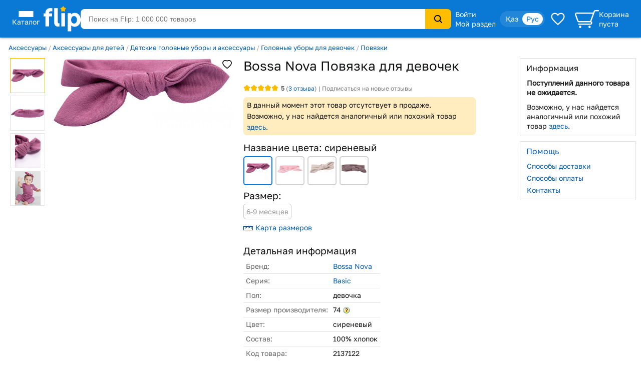

--- FILE ---
content_type: text/html; charset=utf-8
request_url: https://www.flip.kz/catalog?prod=2137122
body_size: 19081
content:
<!DOCTYPE html><html lang="ru" class="has-content-right "><head><meta charset="utf-8"><meta name="viewport" content="width=device-width, initial-scale=1"><title>Повязка для девочек, сиреневый, 6-9 месяцев — Basic — Bossa Nova</title><meta name="description" content="Купить Повязка для девочек, сиреневый, 6-9 месяцев. Красивая повязка на голову из мягкого хлопка. приятная на ощупь, не сковывает движения, обеспечивая наибольший комфорт. Изделие хорошо фиксируется на. Код 2137122."><meta name="keywords" content="Купить, цена,  Повязка для девочек, Bossa Nova, , Казахстан"><link rel="canonical" href="https://www.flip.kz/catalog?prod=2137122"><link href="https://www.flip.kz/catalog?prod=2137122" rel="alternate" hreflang="x-default"><link href="https://www.flip.kz/catalog?prod=2137122" rel="alternate" hreflang="ru"><link href="https://www.flip.kz/kk/catalog?prod=2137122" rel="alternate" hreflang="kk"><meta property="og:url" content="https://www.flip.kz/catalog?prod=2137122"><meta property="fb:app_id" content="1924458347794498"><meta property="og:title" content="Повязка для девочек — Купить на Flip.kz"><meta property="og:image" content="https://s.f.kz/prod/2138/2137122_550.jpg"><meta property="og:type" content="product"><meta property="og:site_name" content="Интернет-магазин Flip">        
<meta name="referrer" content="strict-origin-when-cross-origin"><meta name="google-play-app" content="app-id=kz.flip.mobile"><meta name="apple-itunes-app" content="app-id=1247349929, app-argument=flipApp://www.flip.kz/catalog?prod=2137122"><link rel="preload" href="//s.f.kz/css/fonts/GolosText-VariableFont_wght.ttf" as="font" type="font/ttf" crossorigin><link rel="preload" href="//s.f.kz/img/new_header_2015/flip.svg" as="image" type="image/svg+xml"><link rel="preconnect" href="https://connect.facebook.net" /><link rel="dns-prefetch" href="https://connect.facebook.net" />        <link rel="icon" href="//s.f.kz/img/favicons/favicon-32.png" sizes="32x32">        <link rel="manifest" href="/manifest.json?v=2">    <link rel="mask-icon" href="//s.f.kz/img/favicons/favicon-black.svg" color="#0A78D6">    <link rel="apple-touch-icon" sizes="180x180" href="//s.f.kz/img/favicons/favicon-180.png"><meta name="apple-mobile-web-app-enabled" content="yes"><meta name="apple-mobile-web-app-title" content="Flip"><meta name="apple-mobile-web-app-status-bar-style" content="black-translucent">    <meta name="msapplication-TileColor" content="#0A78D6"><meta name="msapplication-TileImage" content="//s.f.kz/img/favicons/favicon-144.png"><meta name="msapplication-square70x70logo" content="//s.f.kz/img/favicons/favicon-70.png"><meta name="msapplication-square150x150logo" content="//s.f.kz/img/favicons/favicon-150.png"><meta name="msapplication-wide310x150logo" content="//s.f.kz/img/favicons/favicon-310x150.png"><meta name="msapplication-square310x310logo" content="//s.f.kz/img/favicons/favicon-310.png"><meta name="application-name" content="Flip"><meta name="msapplication-tooltip" content="1 000 000 товаров с доставкой по Казахстану"><meta name="msapplication-config" content="/browserconfig.xml"><link rel="stylesheet" type="text/css" href="//s.f.kz/css/6048f9482d491b6d8d3fb78c76fc2cb2-202601240147.compiled.css"><script>if(top != self) {top.location.href = 'https://www.flip.kz/?from=if';}var idC = null;var idS = null;</script><script type="application/ld+json">{"@context" : "https://schema.org","@type" : "Organization","name" : "Интернет-магазин Flip","url" : "https://www.flip.kz","logo" : "https://s.f.kz/img/logo_flip_cube.png","sameAs" : ["https://www.facebook.com/flipKazakhstan/","https://twitter.com/Flip_kz","https://www.instagram.com/flip.kz","https://www.youtube.com/channel/UCnsGk63_g1xhpF95VWE7L9Q","https://vk.com/flip_kz"],"contactPoint" : [{"@type" : "ContactPoint","telephone" : "+7 700 800 3547","contactType" : "sales","areaServed" : "KZ"}],"potentialAction": {"@type": "SearchAction","target": "https://www.flip.kz/search?search={search_term_string}","query-input": "required name=search_term_string"}}</script><script type="application/ld+json">{"@context": "https://schema.org","@type": "Product","sku":"2137122","name":"Повязка для девочек","description":"Красивая повязка на голову из мягкого хлопка. приятная на ощупь, не сковывает движения, обеспечивая наибольший комфорт. Изделие хорошо фиксируется на голове ребенка. Отличный вариант для ежедневного использования!","image":["https://s.f.kz/prod/2138/2137122_1000.jpg","https://s.f.kz/prod/photo/2010/2009246_1000.jpg","https://s.f.kz/prod/photo/2010/2009247_1000.jpg","https://s.f.kz/prod/photo/2010/2009248_1000.jpg"],"offers": {"@type":"Offer","url":"https://www.flip.kz/catalog?prod=2137122","itemCondition":"https://schema.org/NewCondition","availability":"https://schema.org/OutOfStock","price":"1056","priceCurrency":"KZT"},"aggregateRating": {"@type":"AggregateRating","bestRating": "5","worstRating": "1","ratingValue":"5","reviewCount":"3"},"brand": {"@type": "Brand","name": "Bossa Nova"}}</script><script type="application/ld+json">{"@context": "https://schema.org","@type": "BreadcrumbList","itemListElement": [{"@type": "ListItem","position": 1,"item": "https://www.flip.kz/catalog?subsection=2034","name": "Аксессуары"},{"@type": "ListItem","position": 2,"item": "https://www.flip.kz/catalog?subsection=1663","name": "Аксессуары для детей"},{"@type": "ListItem","position": 3,"item": "https://www.flip.kz/catalog?subsection=1491","name": "Детские головные уборы и аксессуары"},{"@type": "ListItem","position": 4,"item": "https://www.flip.kz/catalog?subsection=1523","name": "Головные уборы для девочек"},{"@type": "ListItem","position": 5,"item": "https://www.flip.kz/catalog?subsection=6579","name": "Повязки"},{"@type": "ListItem","position": 6,"name": "Повязка для девочек"}]}</script><script async src="https://www.googletagmanager.com/gtag/js?id=G-NLSVT9CLG4"></script><script>window.dataLayer = window.dataLayer || [];function gtag(){ dataLayer.push(arguments); }gtag('js', new Date());gtag('config', 'G-NLSVT9CLG4', {'currency': 'USD'});gtag('config', 'AW-1051212227', {'currency': 'USD'});gtag("event", "view_item", {currency: "USD",items: [{item_id: "2137122"}],ecomm_prodid: "2137122",ecomm_pagetype: "product",});</script>
    <script>
      try {
        function initEventTracking() {
          const observerOptions = { root: null, rootMargin: '0px', threshold: 0.5 };
          const viewObserver = new IntersectionObserver((entries, observer) => {
            entries.forEach(entry => {
              if (entry.isIntersecting && entry.target) {
                const target = entry.target;
                if (target) {
                  const eventName = target.getAttribute('data-event');
                  const params = {};

                  for (const attr of target.attributes) {
                    if (attr.name.startsWith('data-event-') &&
                            attr.name !== 'data-event' &&
                            attr.name !== 'data-internal-observed') {
                      const paramName = attr.name.replace('data-event-', '').replace(/-/g, '_');
                      params[paramName] = attr.value;
                    }
                  }

                  // Collect product IDs for view_item_list events
                  if (eventName === 'view_item_list') {
                    const productIds = [];
                    const container = target.closest('.produce_list_lite, .good_list_main');
                    if (container) {
                      container.querySelectorAll('[data-event-item-id]').forEach(item => {
                        const itemId = item.getAttribute('data-event-item-id');
                        if (itemId && !productIds.includes(itemId)) {
                          productIds.push(itemId);
                        }
                      });
                      if (productIds.length > 0) {
                        params['ecomm_prodid'] = productIds;
                        params['ecomm_pagetype'] = 'category';
                      }
                    }
                  }

                  params['type'] = 'view';
                  gtag('event', eventName, params);

                  observer.unobserve(target);
                }
              }
            });
          }, observerOptions);

          const observeNewElements = () => {
            document.querySelectorAll('[data-event]:not([data-internal-observed])').forEach(el => {
              el.setAttribute('data-internal-observed', 'true');
              viewObserver.observe(el);
            });
          };

          document.addEventListener('click', function(event) {
            const target = event.target.closest('[data-event]');
            if (!target) return;

            const eventName = target.getAttribute('data-event');
            const params = {};

            for (const attr of target.attributes) {
              if (attr.name.startsWith('data-event-') &&
                      attr.name !== 'data-event' &&
                      attr.name !== 'data-internal-observed') {
                const paramName = attr.name.replace('data-event-', '').replace(/-/g, '_');
                params[paramName] = attr.value;
              }
            }

            params['type'] = 'click';
            gtag('event', eventName, params);
          });

          observeNewElements();

          const mutationObserver = new MutationObserver(() => observeNewElements());
          mutationObserver.observe(document.body, { childList: true, subtree: true });
        }

        if (document.readyState === 'loading') {
          document.addEventListener('DOMContentLoaded', initEventTracking);
        } else {
          initEventTracking();
        }
      } catch (e) {
        console.log(e);
      }
    </script>
  
<script>!function(f,b,e,v,n,t,s){if(f.fbq)return;n=f.fbq=function(){n.callMethod?
n.callMethod.apply(n,arguments):n.queue.push(arguments)};if(!f._fbq)f._fbq=n;
n.push=n;n.loaded=!0;n.version='2.0';n.queue=[];t=b.createElement(e);t.async=!0;
t.src=v;s=b.getElementsByTagName(e)[0];s.parentNode.insertBefore(t,s)}(window,
document,'script','https://connect.facebook.net/en_US/fbevents.js');

fbq('set', 'autoConfig', false, '682030927063830');

fbq('init', '682030927063830', {   });

fbq('track', "PageView");

fbq('track', 'ViewContent', {content_ids: ['2137122'],content_type: 'product'});</script>
</head><body data-is-elastic="1"  data-ta-mode=""  data-latitude="39.9625"  data-longitude="-83.0061"    data-user-city="Columbus"  data-domain-static="//s.f.kz" data-domain="www.flip.kz"><noscript><div id="no-js-message" class="mess m_error"></div></noscript><div class="p-r"><div class="wrapper-all"><div class="wrapper-all-content"><div class="header-outer"><header ><div class="menu hover-effect"><div class="category-list-icon"><div class="line"></div><div class="line"></div><div class="line"></div><div class="condent">Каталог</div></div><div class="category-list "><ul class="sub-1"><li><a href="/actions/" class="condent no-opascity" style="color:#D93E5C;"><img class="category-stiker" loading="lazy" fetchpriority="low" alt="Скидки и акции" data-url="/media/menu/icon_58-2107200687.png | //s.f.kz" src="//s.f.kz/media/menu/icon_58-2107200687.png"><div>Скидки и акции</div></a></li><li><a href="/doc?b2b" class="condent "><img class="category-stiker" loading="lazy" fetchpriority="low" alt="Flip для бизнеса" data-url="/media/menu/icon_233-996956525.png | //s.f.kz" src="//s.f.kz/media/menu/icon_233-996956525.png"><div>Flip для бизнеса</div></a></li><li><a href="/catalog?subsection=1453" class="condent "><img class="category-stiker" loading="lazy" fetchpriority="low" alt="Одежда, обувь, аксессуары" data-url="/media/menu/icon_15-885577716.png | //s.f.kz" src="//s.f.kz/media/menu/icon_15-885577716.png"><div>Одежда, обувь, аксессуары</div></a><div class="sub-new"><ul class="column"><li><a href="/catalog?subsection=5722&filter-i101=1" class="title">Солнцезащитные очки</a></li><li><a href="/catalog?subsection=3809" class="title">Женская одежда</a></li><li><a href="https://www.flip.kz/catalog?subsection=9681" class="title">Женская одежда больших размеров</a></li><li><a href="/catalog?subsection=6721" class="title">Женская обувь</a></li><li><a href="/catalog?subsection=1457" class="title">Детская одежда</a></li><li><a href="/catalog?subsection=1951" class="title">Детская обувь</a></li><li><a href="/catalog?subsection=7881" class="title">Нижнее белье</a></li><li><a href="/catalog?subsection=3694" class="title">Мужская одежда</a></li><li><a href="/catalog?subsection=6725" class="title">Мужская обувь</a></li><li><a href="/catalog?subsection=4665&filter-i101=1" class="title">Ювелирные изделия</a><a href="/catalog?subsection=4667">Кольца</a><a href="/catalog?subsection=4668">Серьги</a><a href="/catalog?subsection=4675">Кулоны</a></li><li><a href="/catalog?subsection=2034" class="title">Аксессуары</a><a href="/catalog?subsection=2035&order=id.down">Бижутерия</a><a href="/catalog?subsection=4940">Головные уборы</a><a href="/catalog?subsection=2331">Сумки</a><a href="/catalog?subsection=2542">Ремни</a><a href="/catalog?subsection=2343">Кошельки</a><a href="/catalog?subsection=2193">Косметички</a></li></ul><ul class="column"><li><a href="/descript?cat=publish&id=26397"><img loading="lazy" alt="" src="//s.f.kz/media/publisher/26397.gif"  fetchpriority="low"></a><a href="/descript?cat=publish&id=14019"><img loading="lazy" alt="" src="//s.f.kz/media/publisher/14019.gif"  fetchpriority="low"></a><a href="/descript?cat=publish&id=15253"><img loading="lazy" alt="" src="//s.f.kz/media/publisher/15253.gif"  fetchpriority="low"></a><a href="/descript?cat=publish&id=19818"><img loading="lazy" alt="" src="//s.f.kz/media/publisher/19818.gif"  fetchpriority="low"></a><a href="/descript?cat=publish&id=7579"><img loading="lazy" alt="" src="//s.f.kz/media/publisher/7579.gif"  fetchpriority="low"></a><a href="/descript?cat=publish&id=7845"><img loading="lazy" alt="" src="//s.f.kz/media/publisher/7845.gif"  fetchpriority="low"></a><a href="/descript?cat=publish&id=10379"><img loading="lazy" alt="" src="//s.f.kz/media/publisher/10379.gif"  fetchpriority="low"></a><a href="/descript?cat=publish&id=21516"><img loading="lazy" alt="" src="//s.f.kz/media/publisher/21516.gif"  fetchpriority="low"></a><a href="/descript?cat=publish&id=21459"><img loading="lazy" alt="" src="//s.f.kz/media/publisher/21459.gif"  fetchpriority="low"></a><a href="/descript?cat=publish&id=20668"><img loading="lazy" alt="" src="//s.f.kz/media/publisher/20668.gif"  fetchpriority="low"></a></li></ul></div></li><li><a href="/catalog?subsection=4308" class="condent "><img class="category-stiker" loading="lazy" fetchpriority="low" alt="Красота и здоровье" data-url="/media/menu/icon_16-345542684.png | //s.f.kz" src="//s.f.kz/media/menu/icon_16-345542684.png"><div>Красота и здоровье</div></a><div class="sub-new"><ul class="column"><li><a href="/catalog?subsection=4309" class="title">Макияж</a><a href="/catalog?subsection=4313">Для глаз</a><a href="/catalog?subsection=4314">Для губ</a><a href="/catalog?subsection=4315">Для лица</a></li><li><a href="/catalog?subsection=4961" class="title">Уход</a><a href="/catalog?subsection=4310">Уход за лицом</a><a href="/catalog?subsection=4797">Уход за волосами</a><a href="/catalog?subsection=4798">Уход за телом</a><a href="/catalog?subsection=4783">Уход за руками</a><a href="/catalog?subsection=4890">Уход за ногами</a><a href="/catalog?subsection=4910">Уход за полостью рта</a></li><li><a href="/catalog?subsection=6179" class="title">Корейская косметика</a></li><li><a href="/catalog?subsection=6237" class="title">Натуральная косметика</a></li><li><a href="/catalog?subsection=6448" class="title">Дермакосметика</a></li><li><a href="/catalog?subsection=4312" class="title">Парфюмерия</a></li><li><a href="/catalog?subsection=4909" class="title">Личная гигиена</a></li></ul><ul class="column"><li><a href="/catalog?subsection=7704" class="title">Товары для здоровья</a><a href="/catalog?subsection=8077">Витамины и БАДы</a><a href="/catalog?subsection=8945">Коллаген</a></li><li><a href="/catalog?subsection=4317" class="title">Аксессуары и инструменты</a><a href="/catalog?subsection=5782">Для волос</a><a href="/catalog?subsection=5783">Для макияжа</a><a href="/catalog?subsection=5784">Для маникюра и педикюра</a><a href="/catalog?subsection=5785">Для ванны и душа</a></li><li><a href="/catalog?subsection=4316" class="title">Ногти</a></li><li><a href="/catalog?subsection=4841" class="title">Краска для волос</a></li><li><a href="/catalog?subsection=5310" class="title">Медицинские приборы</a></li><li><a href="/catalog?subsection=9556&filter-i101=1" class="title">Перманентный макияж и тату</a></li><li><a href="/catalog?subsection=6219" class="title">Подарочные наборы</a></li></ul><ul class="column"><li><a href="/descript?cat=publish&id=10376"><img loading="lazy" alt="" src="//s.f.kz/media/publisher/10376.gif"  fetchpriority="low"></a><a href="/descript?cat=publish&id=11158"><img loading="lazy" alt="" src="//s.f.kz/media/publisher/11158.gif"  fetchpriority="low"></a><a href="/descript?cat=publish&id=11367"><img loading="lazy" alt="" src="//s.f.kz/media/publisher/11367.gif"  fetchpriority="low"></a><a href="/descript?cat=publish&id=11585"><img loading="lazy" alt="" src="//s.f.kz/media/publisher/11585.gif"  fetchpriority="low"></a><a href="/descript?cat=publish&id=11700"><img loading="lazy" alt="" src="//s.f.kz/media/publisher/11700.gif"  fetchpriority="low"></a><a href="/descript?cat=publish&id=11764"><img loading="lazy" alt="" src="//s.f.kz/media/publisher/11764.gif"  fetchpriority="low"></a><a href="/descript?cat=publish&id=12521"><img loading="lazy" alt="" src="//s.f.kz/media/publisher/12521.gif"  fetchpriority="low"></a><a href="/descript?cat=publish&id=18947"><img loading="lazy" alt="" src="//s.f.kz/media/publisher/18947.gif"  fetchpriority="low"></a><a href="/descript?cat=publish&id=21082"><img loading="lazy" alt="" src="//s.f.kz/media/publisher/21082.gif"  fetchpriority="low"></a></li></ul></div></li><li><a href="/catalog?subsection=6378" class="condent "><img class="category-stiker" loading="lazy" fetchpriority="low" alt="Продукты" data-url="/media/menu/icon_30-1821939820.png | //s.f.kz" src="//s.f.kz/media/menu/icon_30-1821939820.png"><div>Продукты</div></a><div class="sub-new"><ul class="column"><li><a href="/catalog?subsection=6384" class="title">Сладости</a></li><li><a href="/catalog?subsection=8453" class="title">Чай</a></li><li><a href="/catalog?subsection=6381" class="title">Кофе</a></li><li><a href="/catalog?subsection=8454" class="title">Какао, горячий шоколад</a></li><li><a href="/catalog?subsection=6396" class="title">Напитки, соки, вода</a></li><li><a href="/catalog?subsection=8497" class="title">Крупы</a></li><li><a href="/catalog?subsection=7615" class="title">Макаронные изделия</a></li><li><a href="/catalog?subsection=6661" class="title">Мука</a></li><li><a href="/catalog?subsection=8498" class="title">Масла</a></li><li><a href="/catalog?subsection=6874" class="title">Приправы и специи</a></li><li><a href="/catalog?subsection=8517" class="title">Соусы</a></li><li><a href="/catalog?subsection=6583" class="title">Ингредиенты для выпечки</a></li><li><a href="/catalog?subsection=6380" class="title">Молочные продукты</a></li><li><a href="/catalog?subsection=6595" class="title">Орехи и семена</a></li><li><a href="/catalog?subsection=6534" class="title">Снэки, хлебцы, чипсы</a></li><li><a href="/catalog?subsection=6851" class="title">Суперфуды</a></li></ul><ul class="column"><li><a href="/descript?cat=publish&id=21730"><img loading="lazy" alt="" src="//s.f.kz/media/publisher/21730.gif"  fetchpriority="low"></a><a href="/descript?cat=publish&id=10966"><img loading="lazy" alt="" src="//s.f.kz/media/publisher/10966.gif"  fetchpriority="low"></a><a href="/descript?cat=publish&id=12119"><img loading="lazy" alt="" src="//s.f.kz/media/publisher/12119.gif"  fetchpriority="low"></a><a href="/descript?cat=publish&id=12452"><img loading="lazy" alt="" src="//s.f.kz/media/publisher/12452.gif"  fetchpriority="low"></a><a href="/descript?cat=publish&id=12985"><img loading="lazy" alt="" src="//s.f.kz/media/publisher/12985.gif"  fetchpriority="low"></a><a href="/descript?cat=publish&id=13275"><img loading="lazy" alt="" src="//s.f.kz/media/publisher/13275.gif"  fetchpriority="low"></a><a href="/descript?cat=publish&id=13575"><img loading="lazy" alt="" src="//s.f.kz/media/publisher/13575.gif"  fetchpriority="low"></a><a href="/descript?cat=publish&id=14307"><img loading="lazy" alt="" src="//s.f.kz/media/publisher/14307.gif"  fetchpriority="low"></a><a href="/descript?cat=publish&id=15353"><img loading="lazy" alt="" src="//s.f.kz/media/publisher/15353.gif"  fetchpriority="low"></a><a href="/descript?cat=publish&id=17531"><img loading="lazy" alt="" src="//s.f.kz/media/publisher/17531.gif"  fetchpriority="low"></a><a href="/descript?cat=publish&id=18276"><img loading="lazy" alt="" src="//s.f.kz/media/publisher/18276.gif"  fetchpriority="low"></a></li></ul></div></li><li><a href="/catalog?subsection=1321" class="condent "><img class="category-stiker" loading="lazy" fetchpriority="low" alt="Зоотовары" data-url="/media/menu/icon_18-1544518231.png | //s.f.kz" src="//s.f.kz/media/menu/icon_18-1544518231.png"><div>Зоотовары</div></a><div class="sub-new"><ul class="column"><li><a href="/catalog?subsection=2693" class="title">Товары для кошек</a><a href="/catalog?subsection=4658">Корма и лакомства</a><a href="/catalog?subsection=2801">Лотки и наполнители</a><a href="/catalog?subsection=2901">Когтеточки</a><a href="/catalog?subsection=2734">Пуходёрки и щетки</a><a href="/catalog?subsection=6620">Бытовая химия для кошек</a><a href="/catalog?subsection=2927">Накладные когти для кошек</a></li><li><a href="/catalog?subsection=2708" class="title">Товары для собак</a><a href="/catalog?subsection=4659">Корма и лакомства</a><a href="/catalog?subsection=2710">Амуниция для собак</a><a href="/catalog?subsection=2713">Игрушки для собак</a><a href="/catalog?subsection=8996">Косметика для собак</a><a href="/catalog?subsection=8989">Когтерезы для собак</a><a href="/catalog?subsection=8992">Бытовая химия для собак</a></li><li><a href="/catalog?subsection=2832" class="title">Товары для рыб</a></li><li><a href="/catalog?subsection=2861" class="title">Для грызунов и хорьков</a></li><li><a href="/catalog?subsection=2877" class="title">Товары для птиц</a></li><li><a href="/catalog?subsection=2931" class="title">Товары для рептилий</a></li><li><a href="/catalog?subsection=2711" class="title">Ветеринарные товары</a></li></ul><ul class="column"><li><a href="/descript?cat=publish&id=10432"><img loading="lazy" alt="" src="//s.f.kz/media/publisher/10432.gif"  fetchpriority="low"></a><a href="/descript?cat=publish&id=10433"><img loading="lazy" alt="" src="//s.f.kz/media/publisher/10433.gif"  fetchpriority="low"></a><a href="/descript?cat=publish&id=10435"><img loading="lazy" alt="" src="//s.f.kz/media/publisher/10435.gif"  fetchpriority="low"></a><a href="/descript?cat=publish&id=10437"><img loading="lazy" alt="" src="//s.f.kz/media/publisher/10437.gif"  fetchpriority="low"></a><a href="/descript?cat=publish&id=11640"><img loading="lazy" alt="" src="//s.f.kz/media/publisher/11640.gif"  fetchpriority="low"></a><a href="/descript?cat=publish&id=11644"><img loading="lazy" alt="" src="//s.f.kz/media/publisher/11644.gif"  fetchpriority="low"></a><a href="/descript?cat=publish&id=11911"><img loading="lazy" alt="" src="//s.f.kz/media/publisher/11911.gif"  fetchpriority="low"></a><a href="/descript?cat=publish&id=11951"><img loading="lazy" alt="" src="//s.f.kz/media/publisher/11951.gif"  fetchpriority="low"></a><a href="/descript?cat=publish&id=12856"><img loading="lazy" alt="" src="//s.f.kz/media/publisher/12856.gif"  fetchpriority="low"></a><a href="/descript?cat=publish&id=16817"><img loading="lazy" alt="" src="//s.f.kz/media/publisher/16817.gif"  fetchpriority="low"></a></li></ul></div></li><li><a href="/catalog?subsection=1" class="condent "><img class="category-stiker" loading="lazy" fetchpriority="low" alt="Книги" data-url="/media/menu/icon_11-792965028.png | //s.f.kz" src="//s.f.kz/media/menu/icon_11-792965028.png"><div>Книги</div></a><div class="sub-new"><ul class="column"><li><a href="/catalog?subsection=44" class="title">Художественная литература</a><a href="/catalog?subsection=134">Фантастика. Мистика</a><a href="/catalog?subsection=142">Романы</a><a href="/catalog?subsection=135">Боевики. Детективы. Триллеры</a><a href="/catalog?subsection=970">Манга и комиксы (издания для взрослых)</a><a href="/catalog?subsection=411">Проза</a></li><li><a href="/catalog?subsection=43" class="title">Детская литература</a><a href="/catalog?subsection=109">Детская художественная литература</a><a href="/catalog?subsection=115">Для самых маленьких</a><a href="/catalog?subsection=95">Сказки</a></li><li><a href="/catalog?subsection=48" class="title">Деловая литература</a><a href="/catalog?subsection=343">Личная эффективность</a><a href="/catalog?subsection=327">Маркетинг</a><a href="/catalog?subsection=331">Менеджмент. Управление</a></li><li><a href="/catalog?subsection=503" class="title">На иностранных языках</a><a href="/catalog?subsection=4606">Художественная литература</a><a href="/catalog?subsection=4609">Учебная литература</a><a href="/catalog?subsection=4607">Нехудожественная литература</a><a href="/catalog?subsection=4610">Детям и родителям</a></li></ul><ul class="column"><li><a class="title">Нон-фикшн</a><a href="/catalog?subsection=485">Психология и саморазвитие</a><a href="/catalog?subsection=52">Дом. Семья. Досуг</a><a href="/catalog?subsection=2">Компьютерная литература</a><a href="/catalog?subsection=45">Медицина и здоровье</a><a href="/catalog?subsection=54">Энциклопедии. Справочники</a><a href="/catalog?subsection=412">Спорт. Туризм. Хобби</a></li><li><a href="/catalog?subsection=279" class="title">Образование. Учебники</a><a href="/catalog?subsection=284">Иностранные языки</a><a href="/catalog?subsection=646">Начальная школа</a><a href="/catalog?subsection=281">Дошкольное образование</a><a href="/catalog?subsection=669">Средняя школа</a></li><li><a href="/catalog?subsection=220" class="title">Литература Казахстана</a><a href="/catalog?subsection=945">Учебники, образование</a><a href="/catalog?subsection=619">Детская литература</a><a href="/catalog?subsection=222">Бухучет и налогообложение</a><a href="/catalog?subsection=620">Мой Казахстан</a></li><li><a href="/catalog?subsection=5322" class="title">Календари, открытки</a></li></ul><ul class="column"><li><a href="/descript?cat=publish&id=7"><img loading="lazy" alt="" src="//s.f.kz/media/publisher/7.gif"  fetchpriority="low"></a><a href="/descript?cat=publish&id=1650"><img loading="lazy" alt="" src="//s.f.kz/media/publisher/1650.gif"  fetchpriority="low"></a><a href="/descript?cat=publish&id=9753"><img loading="lazy" alt="" src="//s.f.kz/media/publisher/9753.gif"  fetchpriority="low"></a><a href="/descript?cat=publish&id=37"><img loading="lazy" alt="" src="//s.f.kz/media/publisher/37.gif"  fetchpriority="low"></a><a href="/descript?cat=publish&id=104"><img loading="lazy" alt="" src="//s.f.kz/media/publisher/104.gif"  fetchpriority="low"></a><a href="/descript?cat=publish&id=911"><img loading="lazy" alt="" src="//s.f.kz/media/publisher/911.gif"  fetchpriority="low"></a><a href="/descript?cat=publish&id=5311"><img loading="lazy" alt="" src="//s.f.kz/media/publisher/5311.gif"  fetchpriority="low"></a><a href="/descript?cat=publish&id=11931"><img loading="lazy" alt="" src="//s.f.kz/media/publisher/11931.gif"  fetchpriority="low"></a><a href="/descript?cat=publish&id=11689"><img loading="lazy" alt="" src="//s.f.kz/media/publisher/11689.gif"  fetchpriority="low"></a></li></ul></div></li><li><a href="/catalog?subsection=1100" class="condent "><img class="category-stiker" loading="lazy" fetchpriority="low" alt="Товары для дома" data-url="/media/menu/icon_13-2054761606.png | //s.f.kz" src="//s.f.kz/media/menu/icon_13-2054761606.png"><div>Товары для дома</div></a><div class="sub-new"><ul class="column"><li><a href="/catalog?subsection=1622" class="title">Бытовая химия и гигиена</a></li><li><a href="/catalog?subsection=1246" class="title">Интерьер</a><a href="/catalog?subsection=3270">Освещение дома</a><a href="/catalog?subsection=1248">Часы для дома</a><a href="/catalog?subsection=1604">Вазы</a><a href="/catalog?subsection=2976">Фоторамки</a></li><li><a href="/catalog?subsection=1278" class="title">Хозяйственные товары</a><a href="/catalog?subsection=1308">Для ванной комнаты</a><a href="/catalog?subsection=2299">Для кухни</a><a href="/catalog?subsection=2942">Хранение вещей</a><a href="/catalog?subsection=3359">Батарейки, аккумуляторы</a></li><li><a href="/catalog?subsection=1739" class="title">Средства по уходу за обувью</a></li><li><a href="/catalog?subsection=3585" class="title">Товары для праздника</a><a href="/catalog?subsection=3587&filter-i101=1">Упаковка подарков</a><a href="/catalog?subsection=3593&filter-i101=1">Открытки и конверты</a></li><li><a href="/catalog?subsection=2616" class="title">Все для бани и сауны</a></li><li><a href="/catalog?subsection=2235" class="title">Сувениры</a></li></ul><ul class="column"><li><a href="/catalog?subsection=1123&filter-i101=1" class="title">Посуда</a><a href="/catalog?subsection=1324&filter-i101=1">Столовая посуда и приборы</a><a href="/catalog?subsection=1132&filter-i101=1">Посуда для чая и кофе</a><a href="/catalog?subsection=1172&filter-i101=1">Ножи, ножницы</a><a href="/catalog?subsection=1143&filter-i101=1">Кастрюли</a><a href="/catalog?subsection=1136&filter-i101=1">Сковороды</a><a href="/catalog?subsection=1133&filter-i101=1">Кухонные инструменты</a><a href="/catalog?subsection=6623&filter-i101=1">Хранение продуктов</a></li><li><a href="/catalog?subsection=1122&filter-i101=1" class="title">Текстиль</a><a href="/catalog?subsection=1221&filter-i101=1">Постельное белье</a><a href="/catalog?subsection=1271">Полотенца</a><a href="/catalog?subsection=1384">Текстиль для кухни</a><a href="/catalog?subsection=2490">Шторы</a><a href="/catalog?subsection=1373">Детский текстиль</a></li><li><a href="/catalog?subsection=1729" class="title">Товары для хобби</a><a href="/catalog?subsection=6837&filter-i101=1">Всё для художников</a><a href="/catalog?subsection=7087&filter-i101=1">Пряжа</a><a href="/catalog?subsection=1797&filter-i101=1">Картины по номерам</a></li></ul><ul class="column"><li><a href="/descript?cat=publish&id=1306"><img loading="lazy" alt="" src="//s.f.kz/media/publisher/1306.gif"  fetchpriority="low"></a><a href="/descript?cat=publish&id=11669"><img loading="lazy" alt="" src="//s.f.kz/media/publisher/11669.gif"  fetchpriority="low"></a><a href="/descript?cat=publish&id=12925"><img loading="lazy" alt="" src="//s.f.kz/media/publisher/12925.gif"  fetchpriority="low"></a><a href="/descript?cat=publish&id=13754"><img loading="lazy" alt="" src="//s.f.kz/media/publisher/13754.gif"  fetchpriority="low"></a><a href="/descript?cat=publish&id=16521"><img loading="lazy" alt="" src="//s.f.kz/media/publisher/16521.gif"  fetchpriority="low"></a><a href="/descript?cat=publish&id=22109"><img loading="lazy" alt="" src="//s.f.kz/media/publisher/22109.gif"  fetchpriority="low"></a><a href="/descript?cat=publish&id=7947"><img loading="lazy" alt="" src="//s.f.kz/media/publisher/7947.gif"  fetchpriority="low"></a><a href="/descript?cat=publish&id=8821"><img loading="lazy" alt="" src="//s.f.kz/media/publisher/8821.gif"  fetchpriority="low"></a><a href="/descript?cat=publish&id=10975"><img loading="lazy" alt="" src="//s.f.kz/media/publisher/10975.gif"  fetchpriority="low"></a></li><li><a href="/descript?cat=publish&id=16647"><img loading="lazy" alt="" src="//s.f.kz/media/publisher/16647.gif"  fetchpriority="low"></a></li></ul></div></li><li><a href="/catalog?subsection=3480" class="condent "><img class="category-stiker" loading="lazy" fetchpriority="low" alt="Сад и огород" data-url="/media/menu/icon_19-1313486881.png | //s.f.kz" src="//s.f.kz/media/menu/icon_19-1313486881.png"><div>Сад и огород</div></a><div class="sub-new"><ul class="column"><li><a href="/catalog?subsection=3481" class="title">Семена</a><a href="/catalog?subsection=3553">Цветы</a><a href="/catalog?subsection=3482">Плодово-овощные культуры</a><a href="/catalog?subsection=5222">Плодово-ягодные культуры</a><a href="/catalog?subsection=3575">Газон, трава</a></li><li><a href="/catalog?subsection=3625" class="title">Полив</a></li><li><a href="/catalog?subsection=3633" class="title">Хозяйственные товары</a><a href="/catalog?subsection=3619">Замки</a><a href="/catalog?subsection=3618">Перчатки</a></li><li><a href="/catalog?subsection=3637" class="title">Средства защиты </a><a href="/catalog?subsection=4880">От грызунов</a><a href="/catalog?subsection=3642">От насекомых</a><a href="/catalog?subsection=3641">От тараканов и муравьев</a><a href="/catalog?subsection=3638">От комаров</a></li><li><a href="/catalog?subsection=3582" class="title">Инструменты и инвентарь</a></li><li><a href="/catalog?subsection=3581" class="title">Парники, укрывной материал</a></li><li><a href="/catalog?subsection=3834" class="title">Декор садовый</a></li><li><a href="/catalog?subsection=4572" class="title">Товары для рассады</a></li></ul><ul class="column"><li><a href="/descript?cat=publish&id=8767"><img loading="lazy" alt="" src="//s.f.kz/media/publisher/8767.gif"  fetchpriority="low"></a><a href="/descript?cat=publish&id=9279"><img loading="lazy" alt="" src="//s.f.kz/media/publisher/9279.gif"  fetchpriority="low"></a><a href="/descript?cat=publish&id=9280"><img loading="lazy" alt="" src="//s.f.kz/media/publisher/9280.gif"  fetchpriority="low"></a><a href="/descript?cat=publish&id=9329"><img loading="lazy" alt="" src="//s.f.kz/media/publisher/9329.gif"  fetchpriority="low"></a><a href="/descript?cat=publish&id=10512"><img loading="lazy" alt="" src="//s.f.kz/media/publisher/10512.gif"  fetchpriority="low"></a><a href="/descript?cat=publish&id=11963"><img loading="lazy" alt="" src="//s.f.kz/media/publisher/11963.gif"  fetchpriority="low"></a><a href="/descript?cat=publish&id=13414"><img loading="lazy" alt="" src="//s.f.kz/media/publisher/13414.gif"  fetchpriority="low"></a><a href="/descript?cat=publish&id=15224"><img loading="lazy" alt="" src="//s.f.kz/media/publisher/15224.gif"  fetchpriority="low"></a></li></ul></div></li><li><a href="/catalog?subsection=193" class="condent "><img class="category-stiker" loading="lazy" fetchpriority="low" alt="Детские товары" data-url="/media/menu/icon_12-399019684.png | //s.f.kz" src="//s.f.kz/media/menu/icon_12-399019684.png"><div>Детские товары</div></a><div class="sub-new"><ul class="column"><li><a href="/catalog?subsection=1557&filter-i101=1" class="title">Подгузники</a></li><li><a href="/catalog?subsection=4938" class="title">Детское питание</a></li><li><a href="https://www.flip.kz/kk/catalog?subsection=1539" class="title">Все для детского кормления</a></li><li><a href="/catalog?subsection=1004" class="title">Для мамы и малыша</a></li><li><a href="/catalog?subsection=4574" class="title">Игрушки</a></li><li><a href="/catalog?subsection=4637" class="title">Игры, пазлы, головоломки</a></li><li><a href="/catalog?subsection=986" class="title">Творчество, досуг</a></li><li><a href="/catalog?subsection=1457" class="title">Детская одежда</a></li><li><a href="/catalog?subsection=1951" class="title">Детская обувь</a></li><li><a href="/catalog?subsection=4682" class="title">Детские спортивные товары</a></li><li><a href="/catalog?subsection=4642" class="title">Детская комната</a><a href="/catalog?subsection=944">Интерьер</a><a href="/catalog?subsection=4111">Детский текстиль</a><a href="/catalog?subsection=4643">Лампы, ночники</a></li></ul><ul class="column"><li><a href="/descript?cat=publish&id=2879"><img loading="lazy" alt="" src="//s.f.kz/media/publisher/2879.gif"  fetchpriority="low"></a><a href="/descript?cat=publish&id=5532"><img loading="lazy" alt="" src="//s.f.kz/media/publisher/5532.gif"  fetchpriority="low"></a><a href="/descript?cat=publish&id=10966"><img loading="lazy" alt="" src="//s.f.kz/media/publisher/10966.gif"  fetchpriority="low"></a><a href="/descript?cat=publish&id=14056"><img loading="lazy" alt="" src="//s.f.kz/media/publisher/14056.gif"  fetchpriority="low"></a><a href="/descript?cat=publish&id=14629"><img loading="lazy" alt="" src="//s.f.kz/media/publisher/14629.gif"  fetchpriority="low"></a><a href="/descript?cat=publish&id=15619"><img loading="lazy" alt="" src="//s.f.kz/media/publisher/15619.gif"  fetchpriority="low"></a><a href="/descript?cat=publish&id=15926"><img loading="lazy" alt="" src="//s.f.kz/media/publisher/15926.gif"  fetchpriority="low"></a><a href="/descript?cat=publish&id=6231"><img loading="lazy" alt="" src="//s.f.kz/media/publisher/6231.gif"  fetchpriority="low"></a><a href="/descript?cat=publish&id=7592"><img loading="lazy" alt="" src="//s.f.kz/media/publisher/7592.gif"  fetchpriority="low"></a></li></ul></div></li><li><a href="/catalog?subsection=2634" class="condent "><img class="category-stiker" loading="lazy" fetchpriority="low" alt="Канцтовары" data-url="/media/menu/icon_14-926942511.png | //s.f.kz" src="//s.f.kz/media/menu/icon_14-926942511.png"><div>Канцтовары</div></a><div class="sub-new"><ul class="column"><li><a href="/catalog?subsection=3919" class="title">Офисные принадлежности</a></li><li><a href="/catalog?subsection=2635" class="title">Бумажная продукция</a><a href="/catalog?subsection=3602">Ежедневники</a><a href="/catalog?subsection=2645">Блокноты</a><a href="/catalog?subsection=2647">Тетради</a><a href="/catalog?subsection=2642">Цветная бумага</a></li><li><a href="/catalog?subsection=2654" class="title">Школьные товары</a><a href="/catalog?subsection=4228">Ранцы, рюкзаки, сумки</a><a href="/catalog?subsection=2188">Пеналы, кошельки</a><a href="/catalog?subsection=2655">Папки школьные</a></li><li><a href="/catalog?subsection=3870" class="title">Системы архивации и папки</a></li><li><a href="/catalog?subsection=2637" class="title">Рисование и творчество</a></li><li><a href="/catalog?subsection=3940" class="title">Канцелярские мелочи</a></li><li><a href="/catalog?subsection=2636" class="title">Все для письма</a></li><li><a href="/catalog?subsection=2660" class="title">Чертежные принадлежности</a></li></ul><ul class="column"><li><a href="/descript?cat=publish&id=4441"><img loading="lazy" alt="" src="//s.f.kz/media/publisher/4441.gif"  fetchpriority="low"></a><a href="/descript?cat=publish&id=5835"><img loading="lazy" alt="" src="//s.f.kz/media/publisher/5835.gif"  fetchpriority="low"></a><a href="/descript?cat=publish&id=8844"><img loading="lazy" alt="" src="//s.f.kz/media/publisher/8844.gif"  fetchpriority="low"></a><a href="/descript?cat=publish&id=9555"><img loading="lazy" alt="" src="//s.f.kz/media/publisher/9555.gif"  fetchpriority="low"></a><a href="/descript?cat=publish&id=9726"><img loading="lazy" alt="" src="//s.f.kz/media/publisher/9726.gif"  fetchpriority="low"></a><a href="/descript?cat=publish&id=9753"><img loading="lazy" alt="" src="//s.f.kz/media/publisher/9753.gif"  fetchpriority="low"></a><a href="/descript?cat=publish&id=9765"><img loading="lazy" alt="" src="//s.f.kz/media/publisher/9765.gif"  fetchpriority="low"></a><a href="/descript?cat=publish&id=11815"><img loading="lazy" alt="" src="//s.f.kz/media/publisher/11815.gif"  fetchpriority="low"></a><a href="/descript?cat=publish&id=15583"><img loading="lazy" alt="" src="//s.f.kz/media/publisher/15583.gif"  fetchpriority="low"></a><a href="/descript?cat=publish&id=25558"><img loading="lazy" alt="" src="//s.f.kz/media/publisher/25558.gif"  fetchpriority="low"></a></li></ul></div></li><li><a href="/catalog?subsection=5319" class="condent "><img class="category-stiker" loading="lazy" fetchpriority="low" alt="Электроника" data-url="/media/menu/icon_27-7347575.png | //s.f.kz" src="//s.f.kz/media/menu/icon_27-7347575.png"><div>Электроника</div></a><div class="sub-new"><ul class="column"><li><a href="/catalog?subsection=6117" class="title">Телефоны и гаджеты</a><a href="/catalog?subsection=6118">Смартфоны</a><a href="/catalog?subsection=6200">Мобильные телефоны</a><a href="/catalog?subsection=6206">Планшеты</a><a href="/catalog?subsection=5373">Смарт-часы</a><a href="/catalog?subsection=6116">Фитнес-браслеты</a><a href="/catalog?subsection=2411">Аксессуары для телефонов</a></li><li><a href="/catalog?subsection=7796" class="title">Комплектующие</a><a href="/catalog?subsection=7798">Материнские платы</a><a href="/catalog?subsection=7800">Видеокарты</a><a href="/catalog?subsection=5710">SSD диски</a><a href="/catalog?subsection=7799">Оперативная память</a><a href="/catalog?subsection=7801">Компьютерные корпуса</a><a href="/catalog?subsection=2419">Компьютерная периферия</a></li><li><a href="/catalog?subsection=5259" class="title">Аудиотехника</a></li><li><a href="/catalog?subsection=7778" class="title">Сетевые устройства</a></li><li><a href="/catalog?subsection=5731" class="title">Фото и видео</a></li><li><a href="/catalog?subsection=5732" class="title">Умная техника</a></li></ul><ul class="column"><li><a href="/descript?cat=publish&id=2693"><img loading="lazy" alt="" src="//s.f.kz/media/publisher/2693.gif"  fetchpriority="low"></a><a href="/descript?cat=publish&id=10038"><img loading="lazy" alt="" src="//s.f.kz/media/publisher/10038.gif"  fetchpriority="low"></a><a href="/descript?cat=publish&id=10397"><img loading="lazy" alt="" src="//s.f.kz/media/publisher/10397.gif"  fetchpriority="low"></a><a href="/descript?cat=publish&id=11263"><img loading="lazy" alt="" src="//s.f.kz/media/publisher/11263.gif"  fetchpriority="low"></a><a href="/descript?cat=publish&id=11274"><img loading="lazy" alt="" src="//s.f.kz/media/publisher/11274.gif"  fetchpriority="low"></a><a href="/descript?cat=publish&id=11994"><img loading="lazy" alt="" src="//s.f.kz/media/publisher/11994.gif"  fetchpriority="low"></a><a href="/descript?cat=publish&id=13180"><img loading="lazy" alt="" src="//s.f.kz/media/publisher/13180.gif"  fetchpriority="low"></a><a href="/descript?cat=publish&id=11045"><img loading="lazy" alt="" src="//s.f.kz/media/publisher/11045.gif"  fetchpriority="low"></a><a href="/descript?cat=publish&id=13137"><img loading="lazy" alt="" src="//s.f.kz/media/publisher/13137.gif"  fetchpriority="low"></a><a href="/descript?cat=publish&id=13455"><img loading="lazy" alt="" src="//s.f.kz/media/publisher/13455.gif"  fetchpriority="low"></a><a href="/descript?cat=publish&id=14171"><img loading="lazy" alt="" src="//s.f.kz/media/publisher/14171.gif"  fetchpriority="low"></a></li></ul></div></li><li><a href="/catalog?subsection=5718" class="condent "><img class="category-stiker" loading="lazy" fetchpriority="low" alt="Бытовая техника" data-url="/media/menu/icon_24-541204732.png | //s.f.kz" src="//s.f.kz/media/menu/icon_24-541204732.png"><div>Бытовая техника</div></a><div class="sub-new"><ul class="column"><li><a href="/catalog?subsection=3975" class="title">Техника для кухни</a><a href="/catalog?subsection=3980">Бутербродницы, вафельницы</a><a href="/catalog?subsection=3981">Весы кухонные</a><a href="/catalog?subsection=3982">Кофемашины, кофемолки</a><a href="/catalog?subsection=4521">Микроволновые печи	</a><a href="/catalog?subsection=3984">Мясорубки</a><a href="/catalog?subsection=3990">Электрические чайники</a></li><li><a href="/catalog?subsection=3977" class="title">Техника для дома</a><a href="/catalog?subsection=4383">Домашние телефоны</a><a href="/catalog?subsection=3992">Климатическая техника</a><a href="/catalog?subsection=3991">Пылесосы</a><a href="/catalog?subsection=3993">Утюги и отпариватели</a><a href="/catalog?subsection=5307">Швейные машины</a></li><li><a href="/catalog?subsection=5708" class="title">Красота и здоровье</a><a href="/catalog?subsection=3976">Для ухода за лицом и телом</a><a href="/catalog?subsection=3994">Для ухода за волосами</a><a href="/catalog?subsection=5709">Для ухода за зубами</a></li></ul><ul class="column"><li><a href="/descript?cat=publish&id=9651"><img loading="lazy" alt="" src="//s.f.kz/media/publisher/9651.gif"  fetchpriority="low"></a><a href="/descript?cat=publish&id=10002"><img loading="lazy" alt="" src="//s.f.kz/media/publisher/10002.gif"  fetchpriority="low"></a><a href="/descript?cat=publish&id=10106"><img loading="lazy" alt="" src="//s.f.kz/media/publisher/10106.gif"  fetchpriority="low"></a><a href="/descript?cat=publish&id=10397"><img loading="lazy" alt="" src="//s.f.kz/media/publisher/10397.gif"  fetchpriority="low"></a><a href="/descript?cat=publish&id=10425"><img loading="lazy" alt="" src="//s.f.kz/media/publisher/10425.gif"  fetchpriority="low"></a><a href="/descript?cat=publish&id=13693"><img loading="lazy" alt="" src="//s.f.kz/media/publisher/13693.gif"  fetchpriority="low"></a><a href="/descript?cat=publish&id=14743"><img loading="lazy" alt="" src="//s.f.kz/media/publisher/14743.gif"  fetchpriority="low"></a><a href="/descript?cat=publish&id=12951"><img loading="lazy" alt="" src="//s.f.kz/media/publisher/12951.gif"  fetchpriority="low"></a><a href="/descript?cat=publish&id=17102"><img loading="lazy" alt="" src="//s.f.kz/media/publisher/17102.gif"  fetchpriority="low"></a><a href="/descript?cat=publish&id=17919"><img loading="lazy" alt="" src="//s.f.kz/media/publisher/17919.gif"  fetchpriority="low"></a><a href="/descript?cat=publish&id=17959"><img loading="lazy" alt="" src="//s.f.kz/media/publisher/17959.gif"  fetchpriority="low"></a></li></ul></div></li><li><a href="/catalog?subsection=3483" class="condent "><img class="category-stiker" loading="lazy" fetchpriority="low" alt="Строительство и ремонт" data-url="/media/menu/icon_26-1471345813.png | //s.f.kz" src="//s.f.kz/media/menu/icon_26-1471345813.png"><div>Строительство и ремонт</div></a><div class="sub-new"><ul class="column"><li><a href="/catalog?subsection=3484" class="title">Строительные инструменты</a><a href="/catalog?subsection=3508">Наборы инструментов</a><a href="/catalog?subsection=3488">Измерительные инструменты</a><a href="/catalog?subsection=3490">Малярный инструмент</a></li><li><a href="/catalog?subsection=3486" class="title">Расходные материалы</a><a href="/catalog?subsection=3548">Круги, диски</a><a href="/catalog?subsection=3497">Сверла, насадки</a><a href="/catalog?subsection=3514">Для шлифовки и затирки</a></li><li><a href="/catalog?subsection=3485" class="title">Электроинструменты</a></li><li><a href="/catalog?subsection=6110" class="title">Крепежный инструмент</a></li><li><a href="/catalog?subsection=3501" class="title">Оборудование</a></li><li><a href="/catalog?subsection=5989" class="title">Средства защиты</a></li><li><a href="/catalog?subsection=5202" class="title">Фотообои</a></li></ul><ul class="column"><li><a href="/descript?cat=publish&id=9329"><img loading="lazy" alt="" src="//s.f.kz/media/publisher/9329.gif"  fetchpriority="low"></a><a href="/descript?cat=publish&id=9397"><img loading="lazy" alt="" src="//s.f.kz/media/publisher/9397.gif"  fetchpriority="low"></a><a href="/descript?cat=publish&id=9996"><img loading="lazy" alt="" src="//s.f.kz/media/publisher/9996.gif"  fetchpriority="low"></a><a href="/descript?cat=publish&id=13570"><img loading="lazy" alt="" src="//s.f.kz/media/publisher/13570.gif"  fetchpriority="low"></a><a href="/descript?cat=publish&id=11941"><img loading="lazy" alt="" src="//s.f.kz/media/publisher/11941.gif"  fetchpriority="low"></a><a href="/descript?cat=publish&id=11942"><img loading="lazy" alt="" src="//s.f.kz/media/publisher/11942.gif"  fetchpriority="low"></a><a href="/descript?cat=publish&id=11945"><img loading="lazy" alt="" src="//s.f.kz/media/publisher/11945.gif"  fetchpriority="low"></a><a href="/descript?cat=publish&id=13110"><img loading="lazy" alt="" src="//s.f.kz/media/publisher/13110.gif"  fetchpriority="low"></a><a href="/descript?cat=publish&id=13414"><img loading="lazy" alt="" src="//s.f.kz/media/publisher/13414.gif"  fetchpriority="low"></a><a href="/descript?cat=publish&id=16435"><img loading="lazy" alt="" src="//s.f.kz/media/publisher/16435.gif"  fetchpriority="low"></a><a href="/descript?cat=publish&id=19065"><img loading="lazy" alt="" src="//s.f.kz/media/publisher/19065.gif"  fetchpriority="low"></a></li></ul></div></li><li><a href="/catalog?subsection=3540" class="condent "><img class="category-stiker" loading="lazy" fetchpriority="low" alt="Автотовары" data-url="/media/menu/icon_29-940969892.png | //s.f.kz" src="//s.f.kz/media/menu/icon_29-940969892.png"><div>Автотовары</div></a><div class="sub-new"><ul class="column"><li><a href="/catalog?subsection=5894" class="title">Автосвет</a></li><li><a href="/catalog?subsection=5893" class="title">Автоэлектроника</a></li><li><a href="/catalog?subsection=5287" class="title">Автоаксессуары</a><a href="/catalog?subsection=1627">Автопарфюм</a><a href="/catalog?subsection=5288">Держатели</a><a href="/catalog?subsection=5958">Детские автокресла</a><a href="/catalog?subsection=5959">Оплетки на руль</a><a href="/catalog?subsection=6090">Мешки для хранения колес</a><a href="/catalog?subsection=5950">Рамки для госномера</a><a href="/catalog?subsection=5954">Товары по уходу за кузовом</a><a href="/catalog?subsection=6075">Чехлы для ключей</a><a href="/catalog?subsection=5956">Чехлы и накидки для сидений	</a></li><li><a href="/catalog?subsection=3541" class="title">Оборудование и инструменты</a><a href="/catalog?subsection=3489">Инструменты для ремонта</a><a href="/catalog?subsection=5900">Насосы, манометры</a><a href="/catalog?subsection=5155">Тросы, аварийные знаки</a></li></ul><ul class="column"><li><a href="/descript?cat=publish&id=12043"><img loading="lazy" alt="" src="//s.f.kz/media/publisher/12043.gif"  fetchpriority="low"></a><a href="/descript?cat=publish&id=12084"><img loading="lazy" alt="" src="//s.f.kz/media/publisher/12084.gif"  fetchpriority="low"></a><a href="/descript?cat=publish&id=12164"><img loading="lazy" alt="" src="//s.f.kz/media/publisher/12164.gif"  fetchpriority="low"></a><a href="/descript?cat=publish&id=12693"><img loading="lazy" alt="" src="//s.f.kz/media/publisher/12693.gif"  fetchpriority="low"></a><a href="/descript?cat=publish&id=10065"><img loading="lazy" alt="" src="//s.f.kz/media/publisher/10065.gif"  fetchpriority="low"></a><a href="/descript?cat=publish&id=17674"><img loading="lazy" alt="" src="//s.f.kz/media/publisher/17674.gif"  fetchpriority="low"></a><a href="/descript?cat=publish&id=17219"><img loading="lazy" alt="" src="//s.f.kz/media/publisher/17219.gif"  fetchpriority="low"></a><a href="/descript?cat=publish&id=17672"><img loading="lazy" alt="" src="//s.f.kz/media/publisher/17672.gif"  fetchpriority="low"></a></li></ul></div></li><li><a href="/catalog?subsection=3430" class="condent "><img class="category-stiker" loading="lazy" fetchpriority="low" alt="Спорт, отдых и туризм" data-url="/media/menu/icon_17-2069374264.png | //s.f.kz" src="//s.f.kz/media/menu/icon_17-2069374264.png"><div>Спорт, отдых и туризм</div></a><div class="sub-new"><ul class="column"><li><a href="/catalog?subsection=5206" class="title">Рыбалка</a></li><li><a href="/catalog?subsection=1422" class="title">Товары для туризма и отдыха</a></li><li><a href="/catalog?subsection=4679" class="title">Активный отдых</a></li><li><a href="/catalog?subsection=8931" class="title">Плавание и отдых на воде</a></li><li><a href="/catalog?subsection=4785" class="title">Спортивная одежда</a></li><li><a href="/catalog?subsection=6561" class="title">Спортивная обувь</a></li><li><a href="/catalog?subsection=2338" class="title">Спортивные сумки</a></li><li><a href="/catalog?subsection=4678" class="title">Фитнес и йога</a></li><li><a href="/catalog?subsection=7151" class="title">Спортивное питание</a></li><li><a href="/catalog?subsection=4680" class="title">Виды спорта</a><a href="/catalog?subsection=4681">Единоборства</a><a href="/catalog?subsection=4729">Мячи</a><a href="/catalog?subsection=8975">Художественная гимнастика</a></li></ul><ul class="column"><li><a href="/descript?cat=publish&id=7420"><img loading="lazy" alt="" src="//s.f.kz/media/publisher/7420.gif"  fetchpriority="low"></a><a href="/descript?cat=publish&id=8163"><img loading="lazy" alt="" src="//s.f.kz/media/publisher/8163.gif"  fetchpriority="low"></a><a href="/descript?cat=publish&id=10465"><img loading="lazy" alt="" src="//s.f.kz/media/publisher/10465.gif"  fetchpriority="low"></a><a href="/descript?cat=publish&id=10475"><img loading="lazy" alt="" src="//s.f.kz/media/publisher/10475.gif"  fetchpriority="low"></a><a href="/descript?cat=publish&id=10721"><img loading="lazy" alt="" src="//s.f.kz/media/publisher/10721.gif"  fetchpriority="low"></a><a href="/descript?cat=publish&id=11218"><img loading="lazy" alt="" src="//s.f.kz/media/publisher/11218.gif"  fetchpriority="low"></a><a href="/descript?cat=publish&id=12682"><img loading="lazy" alt="" src="//s.f.kz/media/publisher/12682.gif"  fetchpriority="low"></a><a href="/descript?cat=publish&id=13578"><img loading="lazy" alt="" src="//s.f.kz/media/publisher/13578.gif"  fetchpriority="low"></a><a href="/descript?cat=publish&id=9397"><img loading="lazy" alt="" src="//s.f.kz/media/publisher/9397.gif"  fetchpriority="low"></a></li></ul></div></li><li><a href="/catalog?subsection=9501" class="condent no-opascity" style="color:#ea3421;"><img class="category-stiker" loading="lazy" fetchpriority="low" alt="Товары для взрослых" data-url="/media/menu/icon_195-1541655863.png | //s.f.kz" src="//s.f.kz/media/menu/icon_195-1541655863.png"><div>Товары для взрослых</div></a><div class="sub-new"><ul class="column"><li><a href="/catalog?subsection=8030" class="title">Презервативы</a></li><li><a href="/catalog?subsection=8031" class="title">Лубриканты и смазки</a></li><li><a href="/catalog?subsection=9497" class="title">БАДы для взрослых</a></li><li><a href="/catalog?subsection=9509" class="title">Секс-игрушки</a></li><li><a href="/catalog?subsection=9510" class="title">Аксессуары для БДСМ</a></li><li><a href="/catalog?subsection=9511" class="title">Интимная косметика и парфюмерия</a></li><li><a href="/catalog?subsection=3685" class="title">Эротическое белье и аксессуары</a></li><li><a href="/catalog?subsection=2394" class="title">Игры для взрослых 18+</a></li><li><a href="/catalog?subsection=9608&filter-i101=1" class="title">Приколы и сувениры</a></li></ul><ul class="column"><li><a href="/descript?cat=publish&id=15098"><img loading="lazy" alt="" src="//s.f.kz/media/publisher/15098.gif"  fetchpriority="low"></a><a href="/descript?cat=publish&id=16273"><img loading="lazy" alt="" src="//s.f.kz/media/publisher/16273.gif"  fetchpriority="low"></a><a href="/descript?cat=publish&id=16279"><img loading="lazy" alt="" src="//s.f.kz/media/publisher/16279.gif"  fetchpriority="low"></a><a href="/descript?cat=publish&id=16743"><img loading="lazy" alt="" src="//s.f.kz/media/publisher/16743.gif"  fetchpriority="low"></a><a href="/descript?cat=publish&id=19427"><img loading="lazy" alt="" src="//s.f.kz/media/publisher/19427.gif"  fetchpriority="low"></a><a href="/descript?cat=publish&id=22988"><img loading="lazy" alt="" src="//s.f.kz/media/publisher/22988.gif"  fetchpriority="low"></a><a href="/descript?cat=publish&id=24636"><img loading="lazy" alt="" src="//s.f.kz/media/publisher/24636.gif"  fetchpriority="low"></a></li></ul></div></li></ul></div></div><a class="logo" href="/"><img src="//s.f.kz/img/new_header_2015/flip.svg" alt="flip.kz"/></a><form class="sAll" name="search_produce" method="get" action="/search" accept-charset="UTF-8"><input required tabindex="1" id="search_input" autocorrect="off" spellcheck="false" type="search" name="search" value=""  placeholder="Поиск на Flip: 1 000 000 товаров" spellcheck="true"><input type="hidden" id="from" name="from" value="button"/><button type="submit"><img src="//s.f.kz/img/search-header-icon.svg"/></button></form><div class="auth hover-effect"><div class="auth-icon"><a class="p500" href="https://www.flip.kz/user?enter" rel="nofollow">Войти</a><a class="p300" href="https://www.flip.kz/user?personalis" rel="nofollow">Мой раздел</a></div><div class="sub condent"><a href="https://www.flip.kz/user?enter" rel="nofollow">Войти / Регистрация</a><a href="https://www.flip.kz/user?personalis" rel="nofollow">Мой раздел</a><a href="https://www.flip.kz/order" rel="nofollow">Мои заказы</a><!-- <a href="/favorites">Избранное</a> --><a href="/contacts">Контакты</a><a href="/help">Помощь</a></div></div><div class="lang-switcher"><input type="radio" name="lang" id="kz" value="kk"/><label for="kz">Қаз</label><input type="radio" checked name="lang" id="ru" value="ru"/><label for="ru">Рус</label></div><a href="/favorites" class="cart hide-no-1200" id="w_cart" rel="nofollow" title="Избранное"><img src="//s.f.kz/img/new_header_2015/heart.svg" alt=""/></a><a href="/cart" class="cart" id="w_cart" rel="nofollow"><img src="//s.f.kz/img/new_header_2015/cart_new.svg" alt=""/><div class="flex-col-4"><div class="p500">Корзина</div><div class="p300" id="cart_cnt">пуста</div></div></a><div class="bg-black"></div></header></div><div class="krohi"><a href="/catalog?subsection=2034" title="Аксессуары">Аксессуары</a> / <a href="/catalog?subsection=1663" title="Аксессуары для детей">Аксессуары для детей</a> / <a href="/catalog?subsection=1491" title="Детские головные уборы и аксессуары">Детские головные уборы и аксессуары</a> / <a href="/catalog?subsection=1523" title="Головные уборы для девочек">Головные уборы для девочек</a> / <a href="/catalog?subsection=6579" title="Повязки">Повязки</a></div><div class="wrapper"><div class="table"><div class="cell"><div id="content"><div class="main_left_top"><div class="main_left_top_ct">                                        <div class="main_left_top_left" align="left"><div id="produce-parts-left-images"><div class="cell"><div class="table"><div class="add-photos cell"><a id="clothes-name-main" href="//s.f.kz/prod/2138/2137122_1000.jpg" class="clothes-img-select img active" style="background-image: url(//s.f.kz/prod/2138/2137122_140.jpg);"><img src="//s.f.kz/prod/2138/2137122_1000.jpg" class="hidden" loading="lazy"alt="Повязка для девочек | Basic | Bossa Nova"></a><a id="clothes-name-2009246" href="//s.f.kz/prod/photo/2010/2009246_1000.jpg" class="clothes-img-select img" style="background-image: url(//s.f.kz/prod/photo/2010/2009246_140.jpg);"><img src="//s.f.kz/prod/2138/2137122_1000.jpg" class="hidden" loading="lazy"alt="Повязка для девочек | Basic | Bossa Nova | Фото 0"></a><a id="clothes-name-2009247" href="//s.f.kz/prod/photo/2010/2009247_1000.jpg" class="clothes-img-select img" style="background-image: url(//s.f.kz/prod/photo/2010/2009247_140.jpg);"><img src="//s.f.kz/prod/2138/2137122_1000.jpg" class="hidden" loading="lazy"alt="Повязка для девочек | Basic | Bossa Nova | Фото 1"></a><a id="clothes-name-2009248" href="//s.f.kz/prod/photo/2010/2009248_1000.jpg" class="clothes-img-select img" style="background-image: url(//s.f.kz/prod/photo/2010/2009248_140.jpg);"><img src="//s.f.kz/prod/2138/2137122_1000.jpg" class="hidden" loading="lazy"alt="Повязка для девочек | Basic | Bossa Nova | Фото 2"></a></div></div></div></div></div><div class="main_left_top_middle"><div class="main_left_top_middle_t"><div class="main_left_top_middle_ct"><div class="main_left_top_middle_left"><div class="img" align="center"><input data-favorite-checker id="favorites-2137122" data-id="2137122" type="checkbox" name="favorite"  value="2137122"/><label for="favorites-2137122"></label><div class="imgbox"><a href="//s.f.kz/prod/2138/2137122_1000.jpg"  class="cloud-zoom" rel="position:'right', tint:'#FFFFFF', softFocus:1, smoothMove:1, tintOpacity:0"><img id="main-image-zoom" class="img_n_t_b" alt="Повязка для девочек | Basic | Bossa Nova" src="//s.f.kz/prod/2138/2137122_1000.jpg" itemprop="image"></a></div></div></div><div class="main_left_top_middle_right"><h1>Bossa Nova Повязка для девочек</h1><div id="produce-parts-description"><div class="table v-middle w-a"></div>
<div class="rating-layer"><div class="rating-layer-stars" title="Рейтинг товара 5 из 5"><div class="rate-stars h-14"><div class="rate-stars-full" style="width: 100%;"></div></div>    </div><div class="rating-layer-rating"><div class="table w-a v-middle"><div class="cell"><strong>5</strong></div><div class="cell" style="color:#777">(<a href="#reviews"><span>3</span>&nbsp;отзыва</a>)</div>            <div class="cell" style="color:#777">| </div><a class="cell" style="color:#777" href="/subscribe?type=reviews&action=add&id=2137122&t=produce" rel="nofollow">Подписаться на новые отзывы</a></div></div></div><div style="max-width: 450px; background: #FFECBF; line-height: 1.6em; padding: 5px 7px; margin:10px 0 10px 0;border-radius: 7px">В данный момент этот товар отсутствует в продаже.<br>Возможно, у нас найдется аналогичный или похожий товар <a href="/search?search=%D0%9F%D0%BE%D0%B2%D1%8F%D0%B7%D0%BA%D0%B0+%D0%B4%D0%BB%D1%8F+%D0%B4%D0%B5%D0%B2%D0%BE%D1%87%D0%B5%D0%BA" rel="nofollow">здесь</a>.</div></div><div class="top-line lite title p-t-5"><span>Название цвета</span>: <span data-clothes-groupped-attributes-selected="0">сиреневый</span><span data-clothes-groupped-attributes-selected-prompt="0" class="hidden"></span></div><div class="color_av color_av_attributes_groupped small" data-clothes-groupped-attributes="0"><a href="/catalog?prod=2137122" data-id-produce="2137122" data-id="0" data-value="сиреневый" class="active"><img src="//s.f.kz/prod/2138/2137122_140.jpg" alt="сиреневый"></a><a href="/catalog?prod=2182454" data-id-produce="2182454" data-id="1" data-value="розовый"><img src="//s.f.kz/prod/2183/2182454_140.jpg" alt="розовый"></a><a href="/catalog?prod=2137124" data-id-produce="2137124" data-id="2" data-value="бежевый"><img src="//s.f.kz/prod/2138/2137124_140.jpg" alt="бежевый"></a><a href="/catalog?prod=2137121" data-id-produce="2137121" data-id="3" data-value="коричневый"><img src="//s.f.kz/prod/2138/2137121_140.jpg" alt="коричневый"></a></div><div class="top-line lite title p-t-5"><span>Размер</span>:</div><select data-clothes-groupped-attributes="1" class="small mi-w-50 clothes_groupped_1" name="clothes_groupped_1" autocomplete="off" style="display: none">                                                                                                                                        <option  value="2137122" data-id="0">6-9 месяцев</option></select><div class="size_av"><div class="size-color"><input id="1987" class="pre-order"type="radio"name="size_av"value="1987"data-id="2137122" /><label for="1987">6-9 месяцев</label></div>                                                            <a href="/sizemap?id=1453&full" rel="nofollow" onclick="javascript:aff('/sizemap?id=1453', 'Карта размеров'); return false;"><div class="ruller"></div>Карта размеров</a></div><div class="m-t-15"></div><div id="produce-parts-info"><div class="top-line title" style="border-top:0">Детальная информация</div><div class="accordion-container"><input id="ac-1" name="accordion-1" type="checkbox"><label for="ac-1"><span class="close">Развернуть ↓</span><span class="open">Свернуть ↑</span></label><div class="accordion clothes"><div class="row clothes-groupped-pack"><div class="cell">Бренд</div><div class="cell"><a href="/descript?cat=publish&id=15619">Bossa Nova</a></div></div><div class="row clothes-groupped-series"><div class="cell">Серия</div><div class="cell"><a href="/descript?cat=series&id=82997">Basic</a></div></div><div class="row clothes-groupped-attribute-276"><div class="cell">Пол</div><div class="cell">девочка</div></div><div class="row clothes-groupped-attribute-3480 hide"><div class="cell">Страна-производитель</div><div class="cell">Россия</div></div><div class="row clothes-groupped-attribute-4154"><div class="cell">Размер производителя</div><div class="cell">74 <span class="c-help" title="Размер, указанный на этикетке товара. Например, XS, 36 IT, 40-42 и т.д."><img src="//s.f.kz/img/question.gif" style="margin-bottom: -2px;"></span></div></div><div class="row clothes-groupped-attribute-7235"><div class="cell">Цвет</div><div class="cell">сиреневый </div></div><div class="row clothes-groupped-attribute-6156"><div class="cell">Состав</div><div class="cell">100% хлопок</div></div><div class="row clothes-groupped-attribute-6925 hide"><div class="cell">Уход</div><div class="cell">деликатная стирка при 30 градусах</div></div><div class="row clothes-groupped-idProduce"><div class="cell">Код товара</div><div class="cell">2137122</div></div><div class="row clothes-groupped-article hide"><div class="cell">Артикул</div><div class="cell">615К-361-Д</div></div></div></div>
</div></div></div></div></div></div></div><div id="produce-parts-relations"><div data-id-parent="2137115" data-id-produce="2137122" data-relations-hash="3bb296150e544c0122d10a1a33cd3a99" data-appear-top-offset="200"></div>
</div><div id="produce-parts-description-content"><div class="top-line title">Описание</div><div class="description-table"><div class="hide-if-more-200"><input id="ac-desc" name="accordion-1" type="checkbox"><div class="controls"><label for="ac-desc"><span class="close">Развернуть ↓</span><span class="open">Свернуть ↑</span></label></div><div class="hide-content"><div class="description unfolding-block">Красивая повязка на голову из мягкого хлопка. приятная на ощупь, не сковывает движения, обеспечивая наибольший комфорт. Изделие хорошо фиксируется на голове ребенка. Отличный вариант для ежедневного использования!<div class="shadow-line"></div></div></div></div></div><div class="top-line title">Бренд</div><div class="description-table"><div style="margin-bottom:7px"><p style="width:90%;margin-bottom:5px"><a href="/descript?cat=publish&id=15619"><b>Bossa Nova</b></a>, Россия, <a href="/descript?cat=publish&id=15619">все товары</a></p><table style="width:90%;"><tr><td><a href="/descript?cat=publish&id=15619" title="Bossa Nova"><img class="descript-logo" src="//s.f.kz/media/publisher/15619.gif" align="left" style="margin: 0 8px 5px 0" alt="Bossa Nova"/></a>Бренд Bossa Nova — ваш надежный выбор стильной и качественной детской одежды с европейским акцентом. Мы выпускаем широкий ассортимент моделей для детей всех возрастов. В мире детской моды Bossa Nova является ярким представителем, предлагающим как повседневные, так и нарядные модели. Наша команда дизайнеров тщательно работает над каждой деталью, чтобы создать уникальные и удобные образы для вашей маленькой модницы или модника.

Мы понимаем важность качества и удобства в одежде для детей....</td></tr></table></div></div></div><div class="reviews reviews-add-layer" id="reviews-layer" data-id-produce="2137122" data-produce-parent="2137115" data-limit="30" ><a name="reviews"></a><div class="top-line title" style="padding-bottom: 10px">Отзывы «Повязка для девочек»</div><div class="table v-top"><div class="reviews-list cell p-r-32"><div class="reviews-list-filter"><div class="form-control"><div class="form-element p-b-0"><select name="sort" id="sort" required=""><option value="">По умолчанию</option><option value="date.down">Сначала новые</option><option value="rate.down">Сначала с высокой оценкой</option><option value="rate.up">Сначала с низкой оценкой</option><option value="rang.down">Сначала полезные</option></select><label for="sort">Сортировать</label></div></div></div><div id="reviews-item-list"><div class="review-item" id="review-item-1219457"><div class="review-item-avatar">А</div><div class="review-item-name"><a href="/reviews?client=1766671" rel="nofollow">Ания</a></div><div class="p-t-8"><div class="review-item-rating">                    <div class="rate-stars" style="display: inline-block;"><div class="rate-stars-full" style="width: 100%;"></div></div><span>26 сентября 2023</span></div></div><div class="review-item-good">Товар:&nbsp;<a href="/catalog?prod=2182454"><span class="attributes">розовый</span><span class="attributes">6-9 месяцев</span></a>&nbsp;<span class="green-text">куплен на flip</span></div><p class="p-t-8" >Ну не то что на рисунке конечно</p><div class="review-item-actions">                    <div class="gray-text flex-1"><div class="">1 человек посчитал  полезным</div></div><div class="comments-triggers"><a class="show-comments hidden"data-id="1219457">0 комментариев</a></div></div><div class="review-item-comments"><div class="text-center" style="padding: 20px;"><div class="css-loader"></div></div></div><div class="review-item-answer"></div></div><div class="review-item" id="review-item-939428"><div class="review-item-avatar">Е</div><div class="review-item-name"><a href="/reviews?client=690357" rel="nofollow">Елизавета Сергеевна</a></div><div class="p-t-8"><div class="review-item-rating">                    <div class="rate-stars" style="display: inline-block;"><div class="rate-stars-full" style="width: 100%;"></div></div><span>4 декабря 2021</span></div></div><div class="review-item-good">Товар:&nbsp;<a href="/catalog?prod=2137124"><span class="attributes">бежевый</span><span class="attributes">6-9 месяцев</span></a></div><p class="p-t-8" >Хорошая повязка, очень мягкая, на 2 месячного ребёнка подошла</p></div><div class="review-item" id="review-item-994108"><div class="review-item-avatar"><img src="//s.f.kz/media/users/950/949633_1735391200_110.jpg" alt=""/></div><div class="review-item-name"><a href="/reviews?client=949633" rel="nofollow">Оксана</a></div><div class="p-t-8"><div class="review-item-rating">                    <div class="rate-stars" style="display: inline-block;"><div class="rate-stars-full" style="width: 100%;"></div></div><span>15 мая 2022</span></div></div><div class="review-item-good">Товар:&nbsp;<a href="/catalog?prod=2182454"><span class="attributes">розовый</span><span class="attributes">6-9 месяцев</span></a></div><p class="p-t-8" >Повязка просто супер. Мягкая и удобная. </p></div></div></div><div class="reviews-rating cell width-300" ><div class="table v-middle"><span class="w-0 cell" style="font-size: 25px">5</span><div class="cell p-0-8"><div class="rate-stars h-30"><div class="rate-stars-full" style="width: 100%;"></div></div>                    </div><div class="cell w-0 font_small">3 отзыва</div></div><div class="table v-middle p-t-16"><div class="row"><div class="cell w-0 text-right"><div data-star="5" style="width: 80px;" class="rate-stars"><div class="rate-stars-full" style="width: 100%;"></div></div>                                </div><div class="cell p-0-8"><div class="line"><div style="width: 100%;"></div></div></div><div class="cell w-0 font_small">3</div></div><div class="row"><div class="cell w-0 text-right"><div data-star="4" style="width: 64px;" class="rate-stars"></div>                                </div><div class="cell p-0-8"><div class="line"><div style="width: 0%;"></div></div></div><div class="cell w-0 font_small">0</div></div><div class="row"><div class="cell w-0 text-right"><div data-star="3" style="width: 48px;" class="rate-stars"></div>                                </div><div class="cell p-0-8"><div class="line"><div style="width: 0%;"></div></div></div><div class="cell w-0 font_small">0</div></div><div class="row"><div class="cell w-0 text-right"><div data-star="2" style="width: 32px;" class="rate-stars"></div>                                </div><div class="cell p-0-8"><div class="line"><div style="width: 0%;"></div></div></div><div class="cell w-0 font_small">0</div></div><div class="row"><div class="cell w-0 text-right"><div data-star="1" style="width: 16px;" class="rate-stars"></div>                                </div><div class="cell p-0-8"><div class="line"><div style="width: 0%;"></div></div></div><div class="cell w-0 font_small">0</div></div></div><div>Отзывы могут оставлять только покупатели товара. Чтобы оставить отзыв, перейдите на <a href="/user?personalis=reviews&tab=await">страницу купленных товаров</a>.</div></div></div></div><style>
    .good-select-box .good-select{
        display: flex;
        flex-direction: row;
        align-items: center;
        gap: 8px;
        padding-bottom: 8px;
        margin-bottom: 16px;
    }
    .good-select-box .good-select .img{
        width: 60px;
        height: 60px;
        display: flex;
        justify-content: center;
        align-items: center;
        overflow: hidden;
        border-radius: 8px;
        overflow: hidden;
    }
    .good-select-box .good-select .img img{
        max-width: 100%;
        max-height: 100%;
        display: block;
    }
    .good-select-box .good-select-name{
        flex: 1;
        display: flex;
        flex-direction: column;
        gap: 8px;
    }
    .good-select-box .good-select-name div.title{
        padding: 0;
    }
    .good-select-box .small{
        font-size: 80%;
        opacity: .6;
    }
</style>
<div id="reviews-templates" style="display: none"><form action="" method="post" id="review-add-form" autocomplete="off" accept-charset="UTF-8" style="min-width: 600px;"><div class="good-select-box"></div><div class="good-list-modal"><div class="text-center" style="padding: 20px;"><div class="css-loader"></div></div></div><span class="star-rating"><input type="radio" name="rating" value="1" required><i></i><input type="radio" name="rating" value="2" required><i></i><input type="radio" name="rating" value="3" required><i></i><input type="radio" name="rating" value="4" required><i></i><input type="radio" name="rating" value="5" required><i></i></span><div class="form-control p-t-16"><div class="review-fields"></div><div class="table"><div class="cell w-0 p-r-8"><img src="//s.f.kz/img/reviews/add_a_photo.svg" alt=""/></div><div class="cell"><a id="reviews-add-photo">Загрузить фото</a></div></div><div id="review-photos-preview"></div><div class="gray-text p-b-16">Максимум 20 изображений формата jpg или png</div><div class="message-block"></div><button class="review-item-vote yellow m-r-16" type="submit">Отправить отзыв</button><a class="review-item-vote close_button" >Отмена</a><div class="p-t-16"><a href="/help?doc=reviews">Правила публикации отзывов</a></div></div><input id="reviews-photo-chooser" style="display: none" name="photos[]" type="file" accept="image/jpeg,image/png,image/gif" multiple><input type="hidden" name="user_id" value=""/><input type="hidden" name="add" value="produce"/><input type="hidden" name="produce" value="2137122"/></form><div class="template-comment"><div class="review-item"><div class="review-item-avatar"></div><div class="review-item-name"><a href="/reviews?client=%idClient%" rel="nofollow">%name%</a></div><p class="p-t-8">%text%</p></div></div><div class="template-comment-add"><form class="review-item" action="" method="post" id="review-comment-add-form" autocomplete="off" accept-charset="UTF-8"><div class="review-item-avatar"></div><div class="review-item-name">Ваш ответ на отзыв<br/><a href="/reviews?client=%idClient%" rel="nofollow">%name%</a></div><div class="form-control p-t-8"><div class="form-element p-b-8" ><textarea name="rcomment" placeholder="Текст комментария" rows="3" required></textarea><label>Текст комментария</label></div></div><a class="review-item-vote yellow m-r-16">Отправить</a><a class="review-item-vote hide-answer" >Отмена</a><input id="reviews-photo-chooser" style="display: none" name="photos[]" type="file" accept="image/jpeg,image/png,image/gif" multiple><input type="hidden" name="user_id" value=""/><input type="hidden" name="add-comment" value="review"/><input type="hidden" name="idreview" value="" /></form></div><div class="template-add-review-product"><input id="purchased_goods_%idProduce%" type="radio" name="purchased_goods" value="%idProduce%"><label for="purchased_goods_%idProduce%"><div class="table top"><div class="cell p-r-8 w-0 review-produce-image"></div><div class="cell"><div style="font-size: 16px;">%name%</div><div class="font_small gray-text">%reviewExtraName%</div></div></div></label></div></div><div id="good-select-box-template" style="display: none"><div class="good-select"><input class="produce-id" type="hidden" value=""><div class="img"><img src="" alt=""/></div><div class="good-select-name"><div class="title"></div><div class="small value"></div></div></div></div>
<div class="top-line title">Разделы товара</div><div class="ots_10"><p class="line"><a href="/catalog?subsection=2034">Аксессуары</a>&nbsp;&raquo; <a href="/catalog?subsection=1663">Аксессуары для детей</a>&nbsp;&raquo; <a href="/catalog?subsection=1491">Детские головные уборы и аксессуары</a>&nbsp;&raquo; <a href="/catalog?subsection=1523">Головные уборы для девочек</a>&nbsp;&raquo; <a href="/catalog?subsection=6579">Повязки</a></p></div><div id="recommended-layer" data-id-produce="2137122" data-appear-top-offset="200"></div><div id="produce-parts-contents-images"></div></div></div><div class="cell right" id="content_right"><div id="produce-parts-cart-buttons"><div class="block right-hidden"><div class="title">Информация</div><div class="ct"><div><b>Поступлений данного товара не ожидается.</b></div><div class="m-t-10">Возможно, у нас найдется аналогичный или похожий товар <a href="/search?search=%D0%9F%D0%BE%D0%B2%D1%8F%D0%B7%D0%BA%D0%B0+%D0%B4%D0%BB%D1%8F+%D0%B4%D0%B5%D0%B2%D0%BE%D1%87%D0%B5%D0%BA" rel="nofollow">здесь</a>.</div></div></div>
</div>
<div class="block"><a href="/help"><div class="title">Помощь</div></a><div class="ct"><p class="m-b-5"><a href="/help?doc=ways_of_delivery" class="d-block">Способы доставки</a></p><p class="m-b-5"><a href="/help?doc=ways_of_the_payment" class="d-block">Способы оплаты</a></p><p class="m-b-0"><a href="/contacts" class="d-block">Контакты</a></p></div></div>
</div></div></div><footer id="footer"><div class="m-w-948"><div class="footer-flex"><ul><li><a href="/help">Помощь</a></li><li><a href="/help?doc=ways_of_delivery">Способы доставки</a></li><li><a href="/help?doc=return">Возврат</a></li><li><a href="/giftcard">Подарочные карты</a></li></ul><ul><li><a href="/doc?about">О компании</a></li><li><a href="/contacts">Контакты</a></li><li><a href="/vacancies">Вакансии</a></li></ul><ul><li><a href="/doc?b2b">Покупай для бизнеса</a></li><li>Зарабатывай с Flip ↓</li><li><a href="/point">Открой Flip Point</a></li><li><a href="https://partner.flip.kz" rel="nofollow" target="_blank">Продавай на Flip</a></li></ul><div class="socials-icons"><a href="https://t.me/flip_kz" rel="nofollow" target="_blank" class="telegram"><img src="//s.f.kz/img/footer-telegram.svg" alt="Telegram" loading="lazy" fetchpriority="low"></a><a href="https://instagram.com/flip.kz" rel="nofollow" target="_blank" class="instagramm"><img src="//s.f.kz/img/footer-instagram.svg" alt="Instagram" loading="lazy" fetchpriority="low" ></a><a href="https://www.tiktok.com/@flip.kz" rel="nofollow" target="_blank" class="tiktok"><img src="//s.f.kz/img/footer-tiktok.svg" alt="TikTok" loading="lazy" fetchpriority="low" ></a></div><div class="app-icons ru"><a href="https://play.google.com/store/apps/details?id=kz.flip.mobile" rel="nofollow" target="_blank" class="android dark"></a><a href="https://apps.apple.com/app/apple-store/id1247349929?pt=118172261&ct=flip%20footer&mt=8" rel="nofollow" target="_blank" class="ios dark"></a></div></div><div class="p-t-16" style="opacity: .6">Доставка по Казахстану. Пункты выдачи заказов в Алматы, Астана, Караганда, Темиртау, Усть-Каменогорск, Павлодар, Петропавловск, Костанай, Кокшетау, Актобе, Атырау, Актау, Шымкент, Жезказган, Степногорск, Уральск, Тараз, Кызылорда, Балхаш, Семей, Экибастуз, Щучинск, Аксай, Талдыкорган, Акколь, Туркестан, Житикара, Рудный, Риддер, Сарань, Сатпаев.</div><div class="p-t-16" style="display: flex; align-items: center; justify-content: space-between; flex-wrap: wrap; gap: 8px;"><span>&copy; 2007-2026 ТОО Flip.kz</span></div></div></footer></div></div><script src="//s.f.kz/js/6048f9482d491b6d8d3fb78c76fc2cb2-202601240147.compiled.js"></script><div class="modal-bg table" id="add-to-cart-modal"><div class="modal-cell"><div class="modal"><div class="close top close_button">&times;</div><div class="loaded"><div class="title">Товар добавлен в корзину</div><p class="p-b-10 f-s-14">Вы добавили:</p><div class="table p-b-10"><div class="cell pic"><a href="#"><img src=""></a></div><div class="cell title-cart-add name"><a href="#"></a> x <span></span>шт..</div></div><div class="and"><hr noshade size="1" color="#FFBD00"><p class="m-b-0 f-s-14">Вместе с этим товаром покупают:</p><div class="table add-goods recommended"></div></div><hr noshade size="1" color="#FFBD00"><div class="table p-b-10"><div class="cell f-s-14 l-h-22">Всего в корзине: <b><span id="cart-count"></span></b><br/>На сумму: <b><span id="cart-summa">0 тг.</span></b></div><div class="cell" style="text-align:right;"><form action="/order?form=clear" method="post"><input type="submit" value="Оформить заказ" name="order_button" class="nbtn yellow" /></form></div></div><hr noshade size="1" color="#FFBD00"><a href="/cart" class="gray nbtn float-left">Перейти в корзину</a><a href="" class="gray nbtn float-right close_button">Закрыть</a></div><div class="loader"><div class="filter-preloader"></div></div><div class="errors"></div></div></div></div>
<script>
$(document).ready(function() {var groupped = new Groupped(jQuery.parseJSON('[{\"image\":{\"urli\":\"\\/prod\\/2138\\/2137122_140.jpg\"},\"grouppedValue\":{\"id\":6921,\"valuesIds\":\"5525\",\"values\":\"\\u0441\\u0438\\u0440\\u0435\\u043d\\u0435\\u0432\\u044b\\u0439\"},\"groupped\":[{\"idProduce\":\"2137122\",\"available\":false,\"availableHide\":\"0\",\"grouppedValue\":{\"id\":6922,\"valuesIds\":\"1987\",\"values\":\"6-9 \\u043c\\u0435\\u0441\\u044f\\u0446\\u0435\\u0432\"}}]},{\"image\":{\"urli\":\"\\/prod\\/2183\\/2182454_140.jpg\"},\"grouppedValue\":{\"id\":6921,\"valuesIds\":\"4571\",\"values\":\"\\u0440\\u043e\\u0437\\u043e\\u0432\\u044b\\u0439\"},\"groupped\":[{\"idProduce\":\"2182454\",\"available\":false,\"availableHide\":\"0\",\"grouppedValue\":{\"id\":6922,\"valuesIds\":\"1987\",\"values\":\"6-9 \\u043c\\u0435\\u0441\\u044f\\u0446\\u0435\\u0432\"}}]},{\"image\":{\"urli\":\"\\/prod\\/2138\\/2137124_140.jpg\"},\"grouppedValue\":{\"id\":6921,\"valuesIds\":\"1574\",\"values\":\"\\u0431\\u0435\\u0436\\u0435\\u0432\\u044b\\u0439\"},\"groupped\":[{\"idProduce\":\"2137124\",\"available\":false,\"availableHide\":\"0\",\"grouppedValue\":{\"id\":6922,\"valuesIds\":\"1987\",\"values\":\"6-9 \\u043c\\u0435\\u0441\\u044f\\u0446\\u0435\\u0432\"}}]},{\"image\":{\"urli\":\"\\/prod\\/2138\\/2137121_140.jpg\"},\"grouppedValue\":{\"id\":6921,\"valuesIds\":\"3221\",\"values\":\"\\u043a\\u043e\\u0440\\u0438\\u0447\\u043d\\u0435\\u0432\\u044b\\u0439\"},\"groupped\":[{\"idProduce\":\"2137121\",\"available\":false,\"availableHide\":\"0\",\"grouppedValue\":{\"id\":6922,\"valuesIds\":\"1987\",\"values\":\"6-9 \\u043c\\u0435\\u0441\\u044f\\u0446\\u0435\\u0432\"}}]}]'));});

</script>    <script type="text/javascript" >
        (function(m,e,t,r,i,k,a){m[i]=m[i]||function(){(m[i].a=m[i].a||[]).push(arguments)};
            m[i].l=1*new Date();
            for (var j = 0; j < document.scripts.length; j++) {if (document.scripts[j].src === r) { return; }}
            k=e.createElement(t),a=e.getElementsByTagName(t)[0],k.async=1,k.src=r,a.parentNode.insertBefore(k,a)})
        (window, document, "script", "https://mc.yandex.ru/metrika/tag.js", "ym");

        ym(67168, "init", {
            clickmap:true,
            trackLinks:true,
            accurateTrackBounce:true,
            webvisor:true,
            trackHash:true,
            ecommerce:"dataLayer"
        });

        ym(67168, 'userParams', { session:  });    </script>
<div style="position: absolute; top: -20px;"><img height="1" width="1" style="border-style:none;" alt="" src="https://www.googleadservices.com/pagead/conversion/1051212227/?label=WFxXCL3H7gIQw_Og9QM&amp;guid=ON&amp;script=0"></div></div><!--Модальное окно выбора--><div id="modalLocation" class="modal-bg modal-show" style="display: none;"><div class="modal-cell"><div class="modal location"><div class="close top close_button" onClick="$('#modalLocation').hide();">×</div><div id="locations-result"><div class="title">Уточните адрес</div><ul class="list"><li style="text-align: center"><div class="css-loader"></div></li></ul><ul><li class="address-choose-item-create"><div class="address-choose-item-create-block"><div class="address-choose-item-create-title">Добавить новый</div><div class="address-choose-item-create-text">адрес доставки, пункт выдачи, постамат, отделение почты</div></div></li></ul></div><div class="location-block" id="address-create" style="display: none"><form class="pick-point delivery-to-door-layout" style="display: none" autocomplete="off"><div class="title"><img class="back-to-addresses" src="//s.f.kz/img/icons/back.svg" /><span class="title-create"> Способ доставки</span><span class="title-edit" style="display: none"> Изменение способа доставки</span></div><div class="switcher"><input name="switcher-door" id="switcher-door-1" type="radio" value="pick" /><label for="switcher-door-1">Самовывоз</label><input name="switcher-door" id="switcher-door-2" type="radio" value="door" checked /><label for="switcher-door-2">Курьером</label></div><div class="gap-8 hide-h-660"><div class="title">Куда доставить заказ?</div><div class="light">Укажите адрес на карте или используйте поиск</div></div><a class="my-location" data-type="door"><img src="//s.f.kz/img/location-outline-blue.svg"/><div>Определить мое местоположение</div></a><div class="form-control"><div class="form-element p-0"><input id="locationAddressSearch" name="address" type="text" placeholder="Адрес доставки" autocomplete="off" autocapitalize="off" autocorrect="off" spellcheck="false"/><label for="locationAddressSearch">Адрес доставки</label></div></div><div id="locationAddressErrorExact" class="text-danger" style="display: none">Не удалось определить точный адрес, наведите маркер на крышу Вашего дома</div><div id="locationAddressError" class="text-danger" style="display: none">Не можем доставить по данному адресу, попробуйте найти <a href="#" class="picks-near">пункт самовывоза рядом</a></div><button id="door-continue" class="nbtn yellow w-100" disabled>Продолжить</button></form><form class="door-address-selected" style="display: none" autocomplete="off"><div class="door-address-back row-gap-8"><img src="//s.f.kz/img/icons/back.svg"><div class="title">Назад</div></div><div class="title">Уточните адрес</div><div class="form-control"><div class="form-element"><input id="doorAddressSelected" name="address" type="text" placeholder="Адрес" required autocomplete="off" readonly/><label for="doorAddressSelected">Адрес</label></div><div class="form-group"><div class="form-group-element"><div class="form-element"><input id="flat" type="text" name="flat" pattern="^[^\s]*" maxlength="10" placeholder="Квартира"/><label for="flat">Квартира</label></div></div><div class="form-group-element"><div class="form-element"><input id="entrance" pattern="^[^\s]*" type="text" name="entrance" maxlength="10" placeholder="Подъезд"/><label for="entrance">Подъезд</label></div></div></div><div class="form-group"><div class="form-group-element"><div class="form-element p-0"><input id="floor" type="text" pattern="^[^\s]*" maxlength="3" name="Этаж" placeholder="Этаж"/><label for="floor">Этаж</label></div></div><div class="form-group-element"><div class="form-element p-0"><input id="buzzer" type="text" pattern="^[^\s]*" name="buzzer" maxlength="10" placeholder="Домофон"/><label for="buzzer">Домофон</label></div></div></div></div><div class="title">Данные получателя</div><div class="form-control"><div class="form-element"><input id="doorFullName" type="text" minlength="3" name="fullName" maxlength="50" pattern="^[^\s][^0-9]*" placeholder="Имя получателя" value="" required/><label for="doorFullName">Имя получателя</label><span class="full-name-error-2 messege">Необходимо указать Имя Фамилию</span><span class="full-name-error messege">Необходимо указать Имя</span></div><div class="form-element"><input id="doorPhone" type="text" placeholder="Телефон" name="phone" class="mobile-phone-with-imask" required value=""/><label for="doorPhone">Телефон</label></div><div class="toggle"><input name="doorLegalAddres" id="doorLegalAddres" type="checkbox"/><label for="doorLegalAddres"><div class="text">Заказ на организацию</div><div class="switch"><div class="field"><div class="switcher"></div></div></div></label><div class="toggled"><div class="form-element"><input disabled id="doorBin" type="text" pattern="^\d12$" minlength="12" name="bin" maxlength="12" placeholder="БИН" value=""/><label for="doorBin">БИН</label>                                    <span class="bin-result-door"></span></div><input disabled id="doorOrganization" type="hidden" minlength="3" name="organization" maxlength="255" pattern="^[^\s][^0-9]*" placeholder="Организация" value=""/><input disabled id="doorLegalAddress" type="hidden" minlength="3" name="legalAddress" placeholder="Юредический адрес" value=""/></div></div></div><button id="door-address-choose" class="nbtn yellow w-100">Выбрать</button></form><div class="pick-point pick-point-layout"><div class="title"><img class="back-to-addresses" src="//s.f.kz/img/icons/back.svg" /><span class="title-create"> Способ доставки</span><span class="title-edit" style="display: none"> Изменение способа доставки</span></div><div class="switcher"><input name="switcher-pick" id="switcher-pick-1" type="radio" value="pick" checked /><label for="switcher-pick-1">Самовывоз</label><input name="switcher-pick" id="switcher-pick-2" type="radio" value="door"/><label for="switcher-pick-2">Курьером</label></div><div class="gap-8 hide-h-660"><div class="title">Откуда будет удобно забрать заказ?</div><div class="light">Выберите пункт выдачи, постамат или отделение почты на карте или используйте поиск</div></div><a class="my-location" data-type="pick"><img src="//s.f.kz/img/location-outline-blue.svg"/><div>Определить мое местоположение</div></a><div class="form-control"><div class="form-element p-0"><input id="locationSearch" type="text" placeholder="Поиск по пунктам выдачи" /><label for="locationSearch">Поиск по пунктам выдачи</label></div></div><ul class="address-points"></ul></div><div class="pickup-point-selected" style="display: none"><div class="pickup-point-back row-gap-8"><img src="//s.f.kz/img/icons/back.svg"><div class="title">Назад</div></div><div class="title row-gap-8"><img class="delivery-icon" /><div></div></div><div class="address"></div><div class="info light"></div><div class="photos"></div><div class="title">Данные получателя</div><div class="form-control"><div class="form-element"><input id="fullName" type="text" minlength="3" name="fullName" maxlength="50" pattern="^[^\s][^0-9]*" placeholder="Имя получателя" value="" required/><label for="fullName">Имя получателя</label><span class="full-name-error-2 messege on-error">Необходимо указать Имя Фамилию</span><span class="full-name-error messege on-error">Необходимо указать Имя</span></div><div class="form-element"><input id="phone" type="text" placeholder="Телефон" name="phone" class="mobile-phone-with-imask" required value=""/><label for="phone">Телефон</label></div><div class="toggle"><input name="legalAddres" id="legalAddres" type="checkbox"/><label for="legalAddres"><div class="text">Заказ на организацию</div><div class="switch"><div class="field"><div class="switcher"></div></div></div></label><div class="toggled"><div class="form-element"><input disabled  id="bin" type="text" pattern="^\d12$" minlength="12" name="bin" maxlength="12" placeholder="БИН" value=""/><label for="bin">БИН</label>                                    <span class="bin-result"></span></div><input disabled  id="organization" type="hidden" minlength="3" name="organization" maxlength="255" pattern="^[^\s][^0-9]*" placeholder="Организация" value=""/><input disabled  id="legalAddress" type="hidden" minlength="3" name="legalAddress" placeholder="Юредический адрес" value=""/></div></div></div><button id="pick-point-choose" class="nbtn yellow w-100">Выбрать</button></div><div class="pick-point-map" id="address-create-map"></div><div class="pick-point-map" id="address-door-map" style="display: none"><div class="map-center-marker"><div class="map-center-marker-block"><img src="//s.f.kz/img/map/selectLocation.png"/><div class="map-center-marker-shadow"></div><div class="map-center-marker-adress"></div></div></div></div></div></div></div></div><!--Модальное окно выбора--><div style="display: none"><ul class="address-choose"><li class="address-choose-item"><div style="align-items: center; gap:16px; display: flex; flex-direction: row;"><div class="address-choose-title-block"><div class="address-choose-icon"><img /></div></div><div style="flex: 1;"><div class="address-choose-title-block"><div class="address-choose-title"></div><div class="address-choose-actions"><img src="//s.f.kz/img/map/ellipsis-vertical.svg" alt=""/><div class="address-choose-actions-block"><a data-location-address-select>Выбрать</a>                                <a data-location-address-delete class="red">Удалить</a></div></div></div><div class="address-choose-address-block"><div class="address-choose-address"></div><div class="address-choose-subAddress"></div></div><div class="address-choose-contact-block"><div class="address-choose-organization"></div><div class="address-choose-name"></div><div class="address-choose-phone"></div></div></div></div></li><li class="address-create-point"><div style="display: flex; flex-direction: row; align-items: center; gap:16px"><div class="title"><img/></div><div style="flex: 1;"><div class="title"><span></span></div><div class="adress"></div></div></div></li></ul><div class="choose-payment-templates"><div class="modal-layout-template"><h2>Выберите способ оплаты</h2><div class="orderPayMethodsLayout"><div class="css-loader"></div></div></div><div class="element-block"><h4 data-name></h4><div data-info class="gray small p-t-4"></div><div data-errors class="red-text" style="display: none"></div></div></div></div>
</body></html>
<!-- 0.11 / 0 / 0 -->

--- FILE ---
content_type: text/css
request_url: https://s.f.kz/css/6048f9482d491b6d8d3fb78c76fc2cb2-202601240147.compiled.css
body_size: 42926
content:
*{margin:0; padding:0; outline: none !important;}
@view-transition {
  navigation: auto;
}
::view-transition-old(root),
::view-transition-new(root) {
  animation-duration: 150ms;
}
html{height: 100%;}
body,div,dl,dt,dd,ul,ol,li,h1,h2,h3,h4,h5,h6,pre,code,form,fieldset,legend,input,textarea,p,blockquote,th,td{margin:0;padding:0;}table{border-collapse:collapse;border-spacing:0;}fieldset,img{border:0;}address,caption,cite,code,dfn,em,th,var{font-style:normal;font-weight:normal;}li{list-style:none;}caption,th{text-align:left;}h1,h2,h3,h4,h5,h6{font-size:100%;font-weight: 600;}q:before,q:after{content:'';}abbr,acronym{border:0;font-variant:normal;}sup,sub{vertical-align:text-top;}sub{vertical-align:text-bottom;}input, textarea, select{font-size:inherit;font-weight:inherit;}

a {
    color: var(--deep_blue);
    text-decoration: none;
    transition: color 0.2s ease, text-decoration 0.2s ease;
    cursor: pointer;
}

a:hover {
    color: var(--brand_blue);
    text-decoration: underline;
}

.txt_gray{color:#777}

th, td{vertical-align:top;font-size:14px;line-height: 1.4;}

p{line-height: 1.4;margin:0 0 5px 0;}
p.line {font-size: 14px;}

.center{text-align:center;margin:0 auto}
.text-center{text-align:center;}

.ol {list-style: decimal outside;padding:0 0 0 20px}
.ol li{list-style: decimal outside;margin: 3px 0;line-height: 1.4em;}

.ajax_link {
    border-bottom:1px dashed #0a78d6;
    text-decoration:none;
    cursor:pointer;
    color: #0a78d6;
}

.ajax_link.lite {
    border-bottom:1px dashed #0a79d5;
    text-decoration:none;
    cursor:pointer;
    color: #024c92;
}

.text-success {
  color: #3c763d !important;
}

.text-info {
  color: #31708f !important;
}

.text-warning {
  color: #8a6d3b !important;
}

.text-danger {
  color: #a94442 !important;
}

h1, h2, h3, .hOne, .hTwo, .hThree{margin:0;font-weight: 500}
h1, .hOne{font-size:26px;line-height: 1.2;margin-bottom: 12px}
h2, .hTwo{font-size:19px;line-height: 1.3;margin-bottom: 0.6em}
h3, .hThree{font-size:15px;line-height: 1.4;margin-bottom:0.4em}
.clr_h{}

h2 a{font-size:15px;color:var(--deep_blue);}
.h5{font-size:11px;font-weight: 500;}
h6{font-size:14px;}

.font_normal{font-weight:normal}

.ch{text-decoration: line-through}
.ots_v_3{margin:3px 0}

hr{height:1px;background:#9FD0FF;color:#9FD0FF;border:0;}

.c-pointer{cursor: pointer;}
.c-zoom-in{cursor: zoom-in;}
.c-help{cursor: help;}

/**--The begin of min-max width wrapper--**/
#wrapper {min-width: 960px;max-width: 1366px;margin: 0 auto;position: relative;}
/*ie*/
/** html #wrapper,
* html #footer {
    width: expression(
    (document.compatMode && document.compatMode == 'CSS1Compat') ?
    (document.documentElement.clientWidth < 1024 ? "960px" :
    (document.documentElement.clientWidth > 1366 ? "1366px" : "auto")) :
    (document.body.clientWidth > 1024 ? "960px" :
    (document.body.clientWidth < 1366 ? "1366px" : "auto")));
}*/
/**--End wrapper--**/
.fn_gray{color:#444}
.fn_small{font-size:12px}

.clear_param, .clear_param td, .clear_param th{border:0;padding:0;margin:0}
.td_middle{vertical-align:middle}

.top_10{margin-top:10px}

#callcenter {position:absolute;top:0;left:12px;color:#333;height:24px;} /*Ontop call center block*/
#callcenter td{vertical-align:middle;}

#logo{position:absolute;top:24px;left:15px;z-index: 99;}/*Editet logo positioning*/
#logo img{width:159px;height:67px;font-size:30px}

/*Shopping cart*/
/*#w_cart {float: right;background:url('../img/newheader2011/shopcart.png') no-repeat 0 0;position: absolute;z-index: 3000;top:33px;right:23px;width: 126px;height: 50px;cursor:pointer;}
#cart_cnt {padding: 1px 0 0 1px;position: absolute;text-align: center;font-size: 11px;font-weight: normal;height: 18px;width:18px;top:12px;left:16px;}
#cart_sum {padding: 1px 0 0 1px;position: absolute;text-align: left;font-size: 11px;font-weight: normal;height: 18px; width:65px; top: 24px;left: 57px;}*/
/*End Shopping cart*/

#container{position:absolute;top:91px;width:100%;z-index:99} /*Taking off absolute positioning*/

#pole{background:#9ED0FF;margin:0 2px;padding:0 0;text-align:center;border-top:1px solid #339AFD;height:40px}
/* #pole{background:#9ED0FF;margin:0 2px;padding:0 0;text-align:center;border-top:1px solid #339AFD;height:52px}*/

#pole_blocks{width:100%}
#pole .help{padding-left:15px;color:#222;}
#pole .search_text{padding-right:10px;color:#111;font-weight: 600}


#search{margin:0 auto 0 auto;}
#search td{vertical-align:middle;}
#search_input{}
#search_input:focus{background:#FFF4D4}
#search_button{width:62px;height:22px;font-weight: 600;}

#hello{position:absolute;top:40px;left:242px;font-size:12px;}

#global_table{width:100%;margin-top:15px}
/*#content_left{width:210px;}
/*#content_left #ots_left{padding-left:12px}*/
/*#content{padding:0 20px; width: 90%;}*/
/*#content #info_block{width:100%;}*/
/*#content_right{width:210px;}*/
/*#content_right #ots_right{padding-right:12px; width:210px;}*/

.navolochka {width:160px;margin-top:2px;}
.bedclothesfilter {margin-top:2px;}

#content #prod ul li{/*padding:2px 0 2px 15px*/}

#content li{line-height: 1.4em;}
#content span.bold{font-weight: 600}

#top_bl{position:absolute;top:0;right:11px;background:#b4d8fb url('../img/newheader2011/top_block_center.gif');height:24px;}
#top_bl td{vertical-align:middle;padding:0 10px;}
#top_bl #top_bl_1 {padding:0;width:4px;background: url('../img/newheader2011/top_block_elm.gif') no-repeat;}
#top_bl #top_bl_1p {padding:0 10px 0 8px;}
#top_bl #top_bl_2 {padding:0;width:4px;background: url('../img/newheader2011/top_block_elm.gif') no-repeat right;}
#top_bl #top_bl_2p {padding:0 8px 0 10px;}
#top_bl .line{background:#a2b7d4 url('../img/newheader2011/top_block_elm.gif') no-repeat center;padding:0;width:3px}
#top_bl .ico{padding:0 5px 0 10px;}
#top_bl .post_ico{padding:0 10px 0 0;}
#top_bl a{color:#333;font-size:12px;font-weight:normal;text-decoration:none;}

.font_small{font-size:12px}

.ord_tab{}
.ord_tab th, .ord_tab td{padding:5px 15px 5px 10px;border-bottom:1px solid #BBB;}
.ord_tab th{font-size:12px;color:#444}
.ord_tab td{padding:10px 15px 10px 10px;}
.ord_tab .date{font-size:12px}

.par_tab{border:1px solid #bbb;width:500px}
.par_tab th, .ord_tab td{padding:5px 15px 5px 10px;border-bottom:1px solid #BBB;}
.par_tab th{font-size:12px;color:#444}
.par_tab td{padding:10px 15px 10px 10px;}
.par_tab .date{font-size:12px}

.no_sell_tab{color:#333;cursor:pointer;border-bottom:1px dashed #555;}

.tab_select{background:#AAA;padding-top:1px}

.del{color:red}

.prods{margin: 4px 0}
.sections{margin: 4px 0}
.tags{margin: 4px 0}

/* .prod_list{padding:5px 0 9px 0} */
.prod_order_list{}
.prod_order_list td, .prod_order_list th{padding:7px;border-bottom:1px solid #F0F0F0}
.prod_order_list th{padding-top:0}
.prod_order_list .price{width:80px}
.prod_order_list .sht{width:80px}

input,textarea{font-size: 13px;}
select{font-size: 13px}
option{padding:0 2px}
button{font-size: 13px; padding:1px 5px;cursor:pointer;}

.title_search{padding:15px;background:#5555FF;text-align: center;}
.title_search table{margin: 0 auto;}
.title_search table td{padding:0 3px;vertical-align: middle;}
.text_search{font-weight: 600;color:#FFF}
#search_button{background:url("../img/search_button.gif");border:none;width:62px;height:22px;}
#accept_button{background:url("../img/accept_button.gif");border:none;width:60px;height:22px; margin: 10px 0 5px;}

#banner_top{text-align:center;margin:0 2px}
#banner_top img{margin:0;padding:0}
#banner_top div{width:100%;}

.krohi{font-size:13px;color:#aaa;padding: 11px 17px 1px 17px;}
.krohi span{}
.krohi a{}

.prod_list_lite, .prod_list_lite_pop{width:100%;margin-bottom:20px;border-top:1px solid #c9e4fd}
.prod_list_lite th, .prod_list_lite_pop th{font-size:14px;padding:4px 10px;}
.prod_list_lite td{width:25%;vertical-align:top;padding:13px 9px 0 9px;}
.prod_list_lite_pop td{width:25%;vertical-align: top;padding:8px 5px 10px}
.prod_list_lite .descript, .prod_list_lite_pop .descript{text-align:left;padding: 7px 9px 5px 9px;}

.form-table td{padding:5px 5px;vertical-align:middle}

.bl_yellow, .bl_blue{width:100%;margin-bottom:15px}
.bl_yellow table, .bl_blue table{width:100%;}
.bl_l{height:24px;width:5px;}
.bl_t{padding:5px 5px 2px 5px;font-weight: 600;color:#333;}
.bl_r{height:24px;width:5px}
.bl_c{/*border-top:0;padding:5px 7px*/}

.bl_blue .bl_l{background:#d2e9ff url('../img/block_blue/blue_top.gif') no-repeat left top;}
.bl_blue .bl_t{background:#d2e9ff url('../img/block_blue/blue_top.gif') no-repeat center top;}
.bl_blue .bl_r{background:#d2e9ff url('../img/block_blue/blue_top.gif') no-repeat right top;}
.bl_blue .bl_c{background:#fff url('../img/block_blue/bg.gif') repeat-x bottom;border:1px solid #9fd0ff;border-top:0;}

.bl_c ul{margin:0 0 0 5px;padding:0;}
.bl_c ul.first:first-child {margin:0;}
.bl_c li{padding:4px 0 0 0;}


#content_left .bl_yellow, #content_left .bl_blue{width:198px}

#footer{
    clear:both;
    padding:32px 0 16px 0;
    background: #F3F3F3;
    width: 100%;
}
.m-w-948{
    max-width: 984px;
    margin: 0 auto;
    padding: 0 16px
}
.footer-flex{
    display: flex;
    flex-direction: row;
    width: 100%;
    justify-content: space-between;
}
.footer-flex ul, .app-icons{
    display: flex;
    flex-direction: column;
    gap:4px;
}
.footer-flex ul li{
    list-style: none;
    display: block;
}
.footer-flex .app-icons a{
    height: 52px;
    width: 169px;
    background-size: 338px;
    opacity: 1;
}
.app-icons .android.dark{
   background-position: 0 0 !important
}
.app-icons .ios.dark{
   background-position: 0 -52px !important
}
.socials-icons{
    display: flex;
    flex-direction: row;
    gap:16px;
}
.socials-icons a{
    display: flex;
    width: 52px;
    height: 52px;
    border-radius: 4px;
    justify-content: center;
    align-items: center;
    background: #fff;
}
.socials-icons a.telegram:hover{
    background: linear-gradient(315deg, #0A80BB 0%, #2DA3DF 101.44%);
}
.socials-icons a.instagramm:hover{
    background: linear-gradient(312deg, #FEC053 14.54%, #F2203E 38.45%, #B729A8 61.63%, #5342D6 86.98%);
}
.socials-icons a.tiktok:hover{
    background: #000;
}
.socials-icons a:hover img{
    filter: brightness(0) invert(1);
}

#prod{width:100%}
#prod .prod_img{text-align:center;min-width:200px;padding-top:5px; width: 1%;}
#prod .prod_img img{max-width: 450px; max-height: 450px;}
#prod .prod_pic {margin-right:30px;padding-left:10px;padding-bottom:10px; min-width: 300px; position: relative;}
#prod .prod_img a{font-size:12px;}
#prod h1{margin-bottom: 4px;}

#prod .prod_img .product_img_cell{width: 450px; height: 450px; display: table-cell; vertical-align: middle; text-align: center; position: relative;}

.dop_img{border:1px solid #E2F1F9;margin:2px;max-width: 65px !important; max-height: 70px !important;}

.user_content{padding:20px}

.ac_input{width:80px;}
.ac_results {
    box-sizing: border-box;
    padding: 0;
    border: 1px solid #d4d4d4;
    background:#fff;
    z-index:9002;
    max-height: 200px;
    overflow-x: hidden;
    overflow-y: scroll;
}
.ac_results.search {
    box-sizing:content-box;
    padding: 0 28px 0 0;
    border: 1px solid #d4d4d4;
    background:#fff;
    z-index:9002;
    max-height: 500px;
    overflow-x: hidden;
    overflow-y: hidden;
}
.ac_results ul{
    width: 100%;
    list-style: none;
    padding: 0;
    margin: 0;}
.ac_results iframe{
    display:block;
    position: absolute;
    top: 0;
    left: 0;
    z-index: -1;
    width: 3000px;
    height: 3000px;
}
.ac_results li{
    margin: 0;
    padding: 2px 5px;
    cursor: pointer;
    display: block;
    width: 100%;
    font-size: 12px;
    color:#808080;
    overflow: hidden;
}
.ac_results.search li{
    padding: 6px 20px;
    font-size: 14px;
    color:#444;
}
.ac_loading{}
.ac_results li.ac_over{
    background-color: #0a79d5;
    color: #fff;
}


.loc_ac_results {
    position: fixed !important;
    box-sizing: border-box;
    padding: 4px 0;
    border: none;
    border-radius: 12px;
    background: #fff;
    box-shadow: 0 4px 20px rgba(0, 0, 0, 0.15);
    z-index: 9002;
    min-width: 300px;
    max-height: 360px;
    overflow-x: hidden;
    overflow-y: auto;
}
.loc_ac_results.search {
    box-sizing:content-box;
    padding: 0 28px 0 0;
    border: 1px solid #d4d4d4;
    background:#fff;
    z-index:9002;
    max-height: 500px;
    overflow-x: hidden;
    overflow-y: hidden;
}
.loc_ac_results ul{
    width: 100%;
    list-style: none;
    padding: 0;
    margin: 0;}
.loc_ac_results iframe{
    display:block;
    position: absolute;
    top: 0;
    left: 0;
    z-index: -1;
    width: 3000px;
    height: 3000px;
}
.loc_ac_results li{
    margin: 0;
    padding: 3px 4px;
    cursor: pointer;
    display: block;
    width: 100%;
    font-size: 13px;
    line-height: 1.4;
    color: var(--gray1);
    overflow: hidden;
}
.loc_ac_results.search li{
    padding: 6px 20px;
    font-size: 14px;
    color:#444;
}
.ac_loading{}
.loc_ac_results li.ac_over{
    background-color: #0a79d5;
    color: #fff;
}

#delivery-calculator-city{width:230px;}
#ysearchautocompleteTag{position:relative;width:200px;z-index:9002;}

.acb_input
{
    width: 200px;
}
#delayed_goods {font-size: 18px;padding-bottom:20px;color:#cf7000;}
#gotocart {font-size: 18px;padding-bottom:20px; padding-right:30px;color:#cf7000;}
.cart_tab{width:100%}
.cart_tab th{font-size:12px;color:#555}
.cart_tab td{padding: 7px 9px;border-bottom:1px solid #BBB;}
.cart_tab td td{border:0;padding:0}
#cartgoodsfilter {color: #555555;text-decoration: none;border-bottom: 1px dashed #555555;}
.cartfilterindicator_d {background: url('../img/cartfilter.gif') right no-repeat;width:7px;height:6px;margin: 6px 0 0 3px;display: inline-block;}
.cartfilterindicator_a {background: url('../img/cartfilter.gif') no-repeat;width:7px;height:6px;margin: 6px 0 0 3px; display: inline-block;}
#cartdeliveryfilter {color: #555555;text-decoration: none;border-bottom: 1px dashed #555555;}
#cart_header th {vertical-align: bottom;}
#cartpricefilter {color: #555555;text-decoration: none;border-bottom: 1px dashed #555555;}
.otl {text-decoration: none;border-bottom: 1px dashed #004280;}
.del_cart {text-decoration: none;border-bottom: 1px dashed #004280;}
.cart_tab .csec{font-size:11px;padding-top:4px}
.cart_tab .csd{font-size:11px}
.cart_tab .caddi{margin: 2px 0 0;font-size:11px}
.cart_tab .cadd{margin: 2px 0 0;font-size:11px}
.cart_tab .csum td{text-align:right;border:0;padding:2px}
.cart_tab .csuml, .cart_tab .csumr{}
.cart_tab .csuml{text-align:left;padding:8px 0 0;}
.csuml{text-align:left;padding:8px 0 0;}
.cart_tab .csumr{padding:8px 9px 0 9px;}
.csumr{padding:8px 9px 0 9px;}
.cart_tab th div{padding: 7px 9px;}
.cart_tab .ct1{width:125px}
.cart_tab .ct2{}
.cart_tab .ct3{width:140px}
.cart_tab .ct4{width:65px}
.cart_tab .cprice{margin-bottom:1px}
.cart_footer {margin-top: 20px;}
#changecnt {padding: 7px 105px 7px 9px;}
.bl_delivery {padding:5px 10px 7px 10px;}
.bl_t_delivery {padding: 7px 0 8px 10px;}
.bl_promo {padding:10px 10px 7px 10px;}
.bl_t_promo {padding: 7px 0 8px 10px;}

#cart_rightslide select {width: 162px;}

.cart_shown {position: relative;top: 40px;display: block;}
.cart_hidden {margin:0;position: fixed;top:15px;width:200px;}

.relevantwidth {width:60%;}


#delay_header th {vertical-align: bottom;}
.delay_tab {width: 100%;}
.delay_tab .csec{font-size:11px;padding-top:4px}
.delay_tab .csd{font-size:11px}
.delay_tab .caddi{margin: 2px 0 0;font-size:11px}
.delay_tab .cadd{margin: 2px 0 0;font-size:11px}
.delay_tab .csum td{text-align:right;border:0;padding:2px}
.delay_tab .csuml, .delay_tab .csumr{}
.delay_tab .csuml{text-align:left;padding:8px 0 0;}
.delay_tab th{font-size:11px;color:#555}
.delay_tab td{padding: 7px 9px;border-bottom:1px solid #BBB;}
.delay_tab td td{border:0;padding:0}
.delay_tab th div{padding: 7px 9px;}
.delay_tab .ct1{width:125px}
.delay_tab .ct2{}
.delay_tab .ct3{width:140px}
.delay_tab .ct4{width:65px}
.delay_tab .cprice{margin-bottom:1px}
.delay_tab .csumr{padding:8px 9px 0 9px;}


.text_att{color:#101112}
.text_att.free{color:#cf7000;}

.forma{margin:7px}
.forma td{padding:4px}
.forma .name_2{vertical-align: middle; min-width: 60px;}
.forma .name_2.mutted{color: #333;}
.forma .primer{font-size:10px;color:#444;margin-top:2px;}
.forma .button_form{text-align:right}
.v_middle{vertical-align:middle}

.zv{color:#D93E5C}

.address_book{margin:7px 0;border-bottom:1px solid #DDD}
.address_book td{padding:10px;border-top:1px solid #DDD;line-height: 1.3em;}
.address_book .edit_b{margin-top:5px}

.order_4{padding:15px 0 15px 14px}

.method_sel{margin:7px;border-bottom:1px solid #DDD}
.method_sel td{padding:10px;border-top:1px solid #DDD;line-height: 1.3em;}
.method_sel .op_method{width:620px;vertical-align:middle}
.method_sel .pr_method{width:90px;padding-top:14px;padding-left:15px;vertical-align: middle;}
.method_sel .sel_method{width:100px;vertical-align: middle;}

.mess{
	padding: 8px;
	max-width:600px;
	vertical-align:middle;
	font-weight: normal;
	border-radius: 8px;
	margin-bottom: 16px;
}
.mess li{margin: 5px 0}
.mess h6{color:#000;margin:0 0 10px 0}
.mess h6.one{color:#000;margin:0;}
.m_error{background:#FFCCD6;}
.m_message{background:#fde6a4;}
.m_notice,.m_infos{background:#ceffce;}

#no-js-message.mess{margin: 10px auto;}
#no-js-message.mess:after {content: 'Ваш браузер не поддерживает JavaScript\00a0(или эта поддержка в нём сейчас выключена).\00a0Чтобы страницы Flip.kz отображались правильно, необходимо включить JavaScript в вашем браузере.';}

.pages{width:100%;margin-top:5px;}
.pages_l{font-size: 16px}
.pages_l a{padding:4px}
.pages_l span{background: #DDEFFF;border-radius:3px;padding:4px}
.pages_r{width:250px;text-align:right;}

.produce {width:100%;border-top:2px solid #DDEFFF;border-bottom:2px solid #DDEFFF;margin:0 0 10px 0}
.produce td{border-top:1px solid #DDEFFF;padding:12px 10px}
.produce p{margin:0}
.produce .prod_img{width:140px;padding-right:0;padding-left:0;text-align:center;}
.produce .prod_img img{font-size:10px}
.produce .prod_price{width:142px;}

div.m_media_new{position: absolute; z-index: 3; width: 40px; height: 40px; background: url('../media/new.png') no-repeat scroll 0 0 transparent; top: 0; left: 0;}
div.m_media_price{position: absolute; z-index: 3; width: 40px; height: 40px; background: url('../media/price.png') no-repeat scroll 0 0 transparent; top: 0; left: 0;}

.menu-news span {font-size: 12px;}
.menu-news b {font-size: 12px;}
.menu-news ul a {font-size: 12px;}

.right-block-news {}
.right-block-news div {margin-bottom: 10px;}
.right-block-news p {margin: 0; padding: 0;}
.right-block-news .news-title-link {margin-bottom: 5px;}
.right-block-news .news-title-link a {color: #CF7000;}
.right-block-news .news-title-link a:hover {color: #AD8100;}
.right-block-news .news-date {margin-top: 2px; font-size: 11px; font-weight: 600; color: #545454;}
.right-block-news .news-name-link a {font-size: 11px;}
.right-block-news .news-name-link a:hover {font-size: 11px;}

.index-news {width: 100%;}
.index-news .news-date {font-size: 11px;}
.index-news-left a  {font-weight: 400; font-size: 14px; color: #CF7000;}
.index-news-right a {font-weight: 400; font-size: 12px; color: #CF7000;}
.index-news-left a:hover {font-weight: 400; font-size: 14px; color: #AD8100; text-decoration: none;}
.index-news-right a:hover {font-weight: 400; font-size: 12px; color: #AD8100; text-decoration: none;}
.index-news-left {width: 49%;}
.index-news-left p, .index-news-right p {margin: 0; padding: 0; font-size: 12px; font-weight: 600; color: #545454;}
.index-news-left .news-photo {float: left; width: 130px;}
.index-news-left .news-info {margin-left: 135px;}
.index-news-left .index-news-title {margin-top: 5px;}
.index-news-left .index-news-text, .index-news-right .index-news-text {margin-top: 5px; font-weight: 400; color: #000;}
.index-news-right {width: 49%;}
.index-news-right div {margin-bottom: 10px;}

.layout-news {width:100%; border-top: 2px solid #DDEFFF; border-bottom: 2px solid #DDEFFF; margin: 0 0 10px 0;}
.layout-news td {border-top: 1px solid #DDEFFF; padding: 12px 10px;}
.layout-news img {font-size: 10px;}
.layout-news .news-img {width: 140px; padding-right: 0; padding-left: 0; text-align: center;}
.layout-news p {margin: 0;}
.layout-news .news-title a {font-weight: 400; font-size: 14px; color: #CF7000;}
.layout-news .news-title a:hover {font-weight: 400; font-size: 14px; color: #AD8100; text-decoration: none;}
.layout-news .news-date {margin-top: 2px; font-size: 11px; font-weight: 600; color: #545454;}
.layout-news .news-name {margin-top: 8px; font-size: 12px; font-weight: 600; color: #545454;}
.layout-news .news-text {margin-top: 8px; color: #545454;}
.layout-news .news-all-text {margin-top: 5px;}

.prod_list_price{border:0}
.prod_list_price td{border:0;padding: 0 3px 5px 0}

.last_view_right{width:100%}
.last_view_right td{padding:5px 10px;text-align:center;font-size:12px}

.price{margin-bottom:7px;}
.price td{padding:3px 2px}
.txt_right{text-align:right}
.ots_10{padding:10px}

.review_add td{padding:3px}
.review_add .inp_txt{width:400px}

.bt_add_cart{width:163px;height:26px;background:#FFD046;padding:0}
.bt_add_cart_small{width:105px;height:24px;background:#FFD046;padding:0}
.bt_order{width:151px;height:24px;background:#FFD046;padding:0}
.bt_add2{width:80px;height:23px;background:#FFD046;padding:0}

.line{}

.rating_tbl{margin-bottom: 10px}
.rating_tbl td{padding-right:5px;}

.r_z{width:14px;height:14px}
.top-line{border-top:1px solid #EEE;padding-top:12px}
.top-line.lite{border:none;padding-top:8px;}
.top-line.title{font-size:19px;margin:0 0 0.4em 0;}
.top-line.lite.title{margin:0 0 0.4em 0;}
.top-line.lite.no-paddings{padding: 0; margin: 0;}

.cycle_first {background:#F0F0F0;}
.cycle_last {background:#DDDDDD;}

.result_p{border-top:1px solid #60A5E3;border-left:1px solid #60A5E3}
.result_p td, .result_p th{padding:3px 5px;border-right:1px solid #60A5E3;border-bottom:1px solid #60A5E3}
.result_p th{color:#FFF;font-weight: 600;background:#7eb9ee}
.result_p .cycle_first {background:#c2dbf2}
.result_p .cycle_last {background:#e1ecf7}

#tagContainer{text-align:left;line-height:1.7em;}

.tag_butt{margin:10px 0;}

.stag a:hover, .mtag a:hover, .ltag a:hover{text-decoration:none;}
.stag a{color:#969696}
.mtag a, #listTag a{color:#808080}
.ltag a{color:#6a6a6a}
#listTag {margin-right:10px}

.tags {margin:5px 5px 0 0;color:#004280;cursor:pointer;border-bottom:1px dashed #004280;text-decoration:none;}
.tags:hover{color:#004280;}

#m_tags .tags {border:0;text-decoration:none;color:#000;margin:0;cursor:auto;}
.htags, .htags:hover, .tat {color:#444; border:0; cursor:default; background:#eee}
.tat {font-size:14px;}

.sajax, #sedittag, #sedittag a, #sedittagx, #sedittagx a {font-size:11px;color:#cd7100;cursor:pointer;text-decoration:none;}
.sajax, #sedittag, #sedittag a {border-bottom:1px dashed #cd7100;}
.alltag{color:#004280;}
#sltag, #sltag a {color:#cd7100;cursor:pointer;}
.tags_div, .tags_div_all {padding:0 0 10px 10px;margin-bottom:10px;}
.tags_div_all {padding:0 0 10px 10px;margin-bottom:10px;border:1px dashed #ededed;}
.tags_div_all{padding-top:10px;}
.tags_div_list{padding:10px 10px 7px;border:1px dashed #ededed;margin:0 0 10px;display:none;}
.tags_div_list .tag_butt{margin-top:0}
.tagnh {color:grey;font-size:10pt;font-weight:normal;}

#tags_view{margin-top:2px;padding:5px 10px 0 3px;position:absolute;width:300px;z-index:9999;background:#fff;border:1px solid #dfa600}
#tags_view{width:340px;}
/*#cart_view{margin-top:-4px;padding:12px;font-size:11px;}
#cart_view td{vertical-align:middle;font-size:11px}
#cart_view img{float:left}
#cart_view .cart_del{color:red;border-bottom:1px dashed red;cursor:pointer;font-weight: normal;}*/
#cart_view td{vertical-align:middle;font-size:12px}
#cmain{max-height:375px;overflow-y:auto;padding:0 3px 0 0;}
#cmain td{padding:0 3px 0 0;}
.coview{float:left;width:200px;margin:0;vertical-align:middle;}

.rating {
    color: #666666;
    font-family: Tahoma, helvetica, sans-serif;
    font-size:11px;
    width: 70px;
    height: 14px;
    margin:0;
    padding:0;
}
.unit-rating{
    list-style:none;
    margin: 0;
    padding:0;
    width: 70px;
    height: 14px;
    background: url('../media/0.gif') top left repeat-x;
}
.unit-rating li{
    text-indent: -90000px;
    padding:0;
    margin:0;
    float: left;
}
.unit-rating li a{
    display:block;
    width:14px;
    height: 14px;
    text-decoration: none;
    text-indent: -9000px;
    z-index: 17;
    position: absolute;
    padding: 0;
}
/*.unit-rating li a:hover,*/ .unit-rating li a.current-rating{
                                 background: url('../media/10.gif') left center;
                                 z-index: 2;
                                 left: 0;
                             }
.unit-rating a.current-rating{top:0;}
.unit-rating a.r1-unit{left: 0;}
/*.unit-rating a.r1-unit:hover{width:14px;top:0}*/
.unit-rating a.r2-unit{left:14px;}
/*.unit-rating a.r2-unit:hover{width: 28px;top:0}*/
.unit-rating a.r3-unit{left: 28px;}
/*.unit-rating a.r3-unit:hover{width: 42px;top:0}*/
.unit-rating a.r4-unit{left: 42px;}
/*.unit-rating a.r4-unit:hover{width: 56px;top:0}*/
.unit-rating a.r5-unit{left: 56px;}
/*.unit-rating a.r5-unit:hover{width: 70px;top:0}*/

.stat_table{margin-top:10px;padding:10px;border-top:1px solid #999;border-bottom:1px solid #999;border-right:1px solid #999}
.stat_table td, .stat_table th{padding:10px;border-left:1px solid #999}
.stat_table th{border-bottom:1px solid #999;background:#e7f4fa}

.dop_info{width:200px;padding-left:10px;font-size:8pt;color:#454545}
.dop_ttl{margin-bottom:10px;font-size:9pt;color:#454545}

.ban-tags
{
    color: #999;
}

.ban-tags-selected
{
    color: #fff;
    background: #7eb9ee;
}

#add_rcomm, #view_rcomm{font-size:12px;}
.view_rcomm, .view_rcomm a{text-decoration:none;font-size:11px;color:#004280;border-bottom:1px dashed #004280;cursor:pointer;margin-bottom:5px;}
.comments{clear:both;margin-top:20px;padding-left:30px;}
.useful, .useful a{color:#cd7100;border-bottom:0 dashed #004280;cursor:text;}


#show-cloud-tags {border-bottom:1px dashed #004280;text-decoration:none;color:#004280; cursor:pointer;}

.acive {text-decoration: none;}

#layer-overlay {z-index:9998;position:absolute;background-color:#000;left:0;top:0;zoom:1;opacity: 0.2;filter: alpha(opacity=20);-ms-filter:"progid:DXImageTransform.Microsoft.Alpha(Opacity=20)";}

#sbox-overlay {
    background-color: #000000;
    height: 100%;
    left: 0;
    position: absolute;
    top: 0;
    width: 100%;
    display: none;
    zoom:1;opacity: 0.6;filter: alpha(opacity=60);-ms-filter:"progid:DXImageTransform.Microsoft.Alpha(Opacity=60)";
}

.body-overlayed{overflow:hidden;}
.body-overlayed embed,.body-overlayed object,.body-overlayed select{visibility:hidden;}

.loader {text-align: center; margin: 100px 0 100px 0;}

/*#contentsLayer {z-index: 9999;}

#contentsLayer .s_top {height: 18px; background: url("../img/shade_basket/top.png");}
#contentsLayer .s_top_left {background: url("../img/shade_basket/left_top.png"); }
#contentsLayer .s_top_right {background: url("../img/shade_basket/right_top.png"); }
#contentsLayer .s_left {width: 18px; background: url("../img/shade_basket/left.png"); }
#contentsLayer .s_right {width: 18px; background: url("../img/shade_basket/right.png"); }
#contentsLayer .s_bottom {height: 18px; background: url("../img/shade_basket/bottom.png"); }
#contentsLayer .s_bottom_left {width: 18px; background: url("../img/shade_basket/left_bottom.png"); }
#contentsLayer .s_bottom_right {width: 18px; background: url("../img/shade_basket/right_bottom.png"); }
#contentsLayer .header .left {width: 7px; height: 36px; background: url("../img/left.png"); }
#contentsLayer .header .right {width: 7px; background: url("../img/right.png"); }

#contentsLayer .tlt {font-size: 12px; font-weight: 600; color: #000000;}
#contentsLayer .header th {text-align: left; font-size: 13px; background: #d2e9ff url("../img/bg.jpg"); font-weight: 600;}
#contentsLayer .header .close_button {width: 30px; vertical-align: middle; text-align: center;}
#contentsLayer .header .title {vertical-align: middle; padding-left: 5px;}
#contentsLayer .header th .icon {margin: 0 8px 0 8px;}

#contentsLayer .content {padding: 10px 20px; border: 1px solid #d2e9ff; background: #FFF;}
#contentsLayer .content p {margin: 0; padding: 0;}
#contentsLayer .goods {padding-bottom: 10px;}
#contentsLayer .goods .pic {float: left; margin: 8px 5px 0 0;}
#contentsLayer .goods .name {margin-left: auto; padding: 9px 0 0 8px; font-weight: 600;}
#contentsLayer .and {clear: both; padding: 7px 0 7px 0; border-top: 1px solid #d2e9ff;}
#contentsLayer .and span {color:#9C1B00;font-weight: 600}
#contentsLayer .and .buy {margin-left: 7px;}
#contentsLayer .and tbody {vertical-align: top;}
#contentsLayer .and table {margin-top: 8px;}
#contentsLayer .and table th {width: 120px; text-align: left;}
#contentsLayer .basket {clear: both; border-top: 1px solid #d2e9ff; padding: 10px 0 10px 0;}
#contentsLayer .basket .a {font-weight: 600; margin: 5px 0 0 0;}
#contentsLayer .basket .text {float: left; width: 220px; font-size: 11px;}
#contentsLayer .basket .order {margin-left: 220px; text-align: right;}
#contentsLayer .add_button {clear: both; border-top: 1px solid #d2e9ff; padding-top: 10px;}
#contentsLayer .add_button .add_pass {float: left; width: 250px; text-align: left;}
#contentsLayer .add_button .add_close {margin-left: 150px; text-align: right;}
#contentsLayer .footer {clear: both; background-color: #d2e9ff; padding: 10px 20px 11px 20px; font-size: 11px; font-weight: 600;}*/

.site_work {padding: 3px 0 3px 0; margin: 0 2px 0 2px; background-color: #ddefff; text-align: center; font-weight: 600; color: #000;}

div.gr-left {float: left; width: 80%;}
div.gr-right {margin-left: auto;}
.gr {width: 100%;}
.gr .t-l, .t-r, .b-l, .b-r {width: 8px; height: 8px;}
.gr td.top {background: url("../img/guarantee/top.gif") repeat-x;}
.gr td.left {background: url("../img/guarantee/left.gif") repeat-y;}
.gr td.right {background: url("../img/guarantee/right.gif") repeat-y;}
.gr td.bottom {background: url("../img/guarantee/bottom.gif") repeat-x;}
.gr td.text {width: 100%; padding: 15px 15px 0 18px;}
.faxp {width: 500px; margin-bottom: 15px;}
.faxp .lf {line-height: 20px; width: 250px; padding-top: 15px;}
.faxp .ct {width: 150px; text-align: center;}
.faxp .rg {width: 100px; text-align: right; padding-top: 15px;}

.box-table-list {width: 100%;}
.box-table-list .row-top-tr {background: #ecf6ff;}
.box-table-list .row-top-left {width: 4px; background: url('../img/mt/ugol.gif') top left;}
.box-table-list .row-top-center {background: url('../img/mt/ugol.gif') top center; padding: 6px 6px;font-size:13px}
.box-table-list .row-top-right {width: 4px; background:url('../img/mt/ugol.gif') top right;}
.box-table-list .row-bottom-left {background: url('../img/mt/line.gif') top left no-repeat; padding: 0 3px;}
.box-table-list .row-bottom-right {background: url('../img/mt/line.gif') top right no-repeat; padding: 0 3px;}
.box-table-list .row-div-items {padding: 12px 10px 17px 10px;}
.table-list-items {width: 100%;}
.table-list-items .td-item {width: 16%; padding: 0 5px 3px 5px;}
.table-list-items .img-item {width: 110px; height: 110px;}
.table-list-items .name-item {margin: 5px 0;}
.table-list-items .text_att {margin-top: 2px; font-size: 11px; font-weight: 600;}

#preview-books {
    background: #fff;
    overflow: hidden;
}
#preview-books .pr-b-left {
    float: left;
    width: auto;
    margin-right: 25px;
}
#preview-books .pr-b-left img {
    border: 1px solid #afafaf;
}
#preview-books .pr-b-right {
    float: left;
    width: 130px;
    margin-left: auto;
    overflow: hidden;
}
#preview-books .back-prev-top {
    /*position: absolute;*/
    width: 130px;
    height: 32px;
    background: #fff;
    z-index: 555;
}
#preview-books .back-prev-bot {
    /*position: absolute;
    top: 400px;*/
    width: 130px;
    height: 32px;
    background: #fff;
    z-index: 555;
}
.jcarousel-skin-tango .jcarousel-container {
    -moz-border-radius: 10px;
    -webkit-border-radius: 10px;
    border-radius: 10px;
    background: #fff;
}
.jcarousel-skin-tango .jcarousel-direction-rtl {
    direction: rtl;
}
.jcarousel-skin-tango .jcarousel-container-horizontal {
    width: 245px;
    padding: 20px 40px;
}
.jcarousel-skin-tango .jcarousel-container-vertical {
    width: 130px;
    /*height: 400px;*/
}
.jcarousel-skin-tango .jcarousel-clip {
    overflow: hidden;
}
.jcarousel-skin-tango .jcarousel-clip-horizontal {
    width:  245px;
    height: 75px;
}
.jcarousel-skin-tango .jcarousel-clip-vertical {
    width:  130px;
}
.jcarousel-skin-tango .jcarousel-item {
    width: 130px;
    height: auto;
    list-style: none;
    text-align: center;
}
.jcarousel-skin-tango .jcarousel-item img {
    border: 1px solid #afafaf;
}
#preview-books-list .item {
    margin:5px 10px;
    text-align: center;
}
div.active img {
    border: 3px solid #006ab8;
}
/*.jcarousel-skin-tango .jcarousel-item-horizontal {
    margin-left: 0;
    margin-right: 10px;
}
.jcarousel-skin-tango .jcarousel-direction-rtl .jcarousel-item-horizontal {
    margin-left: 10px;
    margin-right: 0;
}*/
.jcarousel-skin-tango .jcarousel-item-vertical {
    margin-bottom: 5px;
}
.jcarousel-skin-tango .jcarousel-item-placeholder {
    background: #fff;
    color: #000;
}
/**
 *  Vertical Buttons
*/
.jcarousel-next-vertical {
    position: relative !important;
    margin: 0 auto !important;
    padding: 0 !important;
    width: 32px !important;
    height: 32px;
    cursor: pointer;
    background: transparent url("../img/next-vertical.png") no-repeat 0 0;
    z-index: 9999;
    top: 0 !important;
    transition: none !important;
    border-radius: 0 !important;
}
.jcarousel-prev-vertical {
    position: relative !important;
    margin: 0 auto !important;
    width: 32px !important;
    height: 32px;
    padding: 0 !important;
    top: 0 !important;
    cursor: pointer;
    background: transparent url("../img/prev-vertical.png") no-repeat 0 0;
    z-index: 9999;
    transition: none !important;
    border-radius: 0 !important;
}

.jcarousel-next-vertical:hover, .jcarousel-prev-vertical:hover {
    background-color: #ffffff !important;
}
.jcarousel-next-vertical:hover,
.jcarousel-next-vertical:focus {
    background-position: 0 -32px;
}
.jcarousel-next-vertical:active {
    background-position: 0 -64px;
}
.jcarousel-next-disabled-vertical,
.jcarousel-next-disabled-vertical:hover,
.jcarousel-next-disabled-vertical:focus,
.jcarousel-next-disabled-vertical:active {
    cursor: default;
    background-position: 0 -96px;
}
.jcarousel-skin-tango .jcarousel-prev-vertical:hover,
.jcarousel-skin-tango .jcarousel-prev-vertical:focus {
    background-position: 0 -32px;
}
.jcarousel-skin-tango .jcarousel-prev-vertical:active {
    background-position: 0 -64px;
}
.jcarousel-skin-tango .jcarousel-prev-disabled-vertical,
.jcarousel-skin-tango .jcarousel-prev-disabled-vertical:hover,
.jcarousel-skin-tango .jcarousel-prev-disabled-vertical:focus,
.jcarousel-skin-tango .jcarousel-prev-disabled-vertical:active {
    cursor: default;
    background-position: 0 -96px;
}

.scrollable {

    /* required settings */
    position:relative;
    overflow:hidden;

    /* vertical scrollables have typically larger height than width but not now */
    height: 665px;
    width: 700px;
}

/* root element for scrollable items */
.scrollable .items {
    position:absolute;

    /* this time we have very large space for the height */
    height:20000em;
}

.easyzoom-box {
    border:1px solid #aaa;
    background: #ccc;
    opacity: 0.5;
    position:absolute;
    top:50px;
    left:100px;
    width:100px;
    height:100px;
    z-index:999999;
    cursor:crosshair;
}

#sliderholder {
    max-width: 906px;
    min-width: 570px;
    height: 90px;
    position: relative;
    border: 1px solid #9FD0FF;
}

#slidectrls {
    margin:20px auto 0 auto;
    position: absolute;
    z-index:9999;
    bottom: 5px;
    right: 10px;
    list-style: none;
    float:left;
    opacity: 0.2;
}

#slidectrls a {
    height:20px;
    width:18px;
    display:block;
    cursor: pointer;
    background: transparent url('../img/controlls.png') center bottom no-repeat;
    float:left;
    outline: none;
}

#slidectrls a:hover, #slidectrls .active_item{
    background: transparent url('../img/controlls.png') center top no-repeat;
}

#slidectrls li {
    display: inline;
}

#slider {
    width: 100%;
    height: 100%;
    cursor: pointer;
}

#slider div.slide {
    position: absolute;

}


/*
[placeholder]{
cursor:pointer;
padding:3px 5px;
border:1px solid #999;

-moz-border-radius:3px;
-webkit-border-radius:3px;
border-radius:3px;
font-size:13px;
font-style:italic;
}
[placeholder]:active,
[placeholder]:focus{
cursor:text;
border:1px solid #0a0;
font-style:normal;
}*/

#main-card-layer {
    width: 562px; height: 469px; background-color: #AEDBDD; margin: 0 auto;
    -webkit-border-radius: 40px;
    -moz-border-radius: 40px;
    border-radius: 40px;
}


#cards-layer-form {background: url('../media/ny2013/fon_forma.png') no-repeat; width:700px; height:330px; padding-left:170px; padding-top:300px; margin: 0 auto;}

#cards-layer-form *, #cards-layer-form textarea, #cards-layer-form input {
    font-family: 'Times New Roman', sans-serif;
    font-size: 12px;
    font-weight: 600;
    letter-spacing:0.04em;
    color:#333;
}
#cards-layer-form textarea, #cards-layer-form textarea[placeholder] {
    background:none;border:none;font-weight: 600;font-size: 14px;font-style: normal
}
#cards-layer-form button{
    background:none;border:none;padding:0;float:right;margin-right:20px;
}
#cards-layer-form .input input{
    background:none;border:none;margin-top:5px;margin-bottom: 10px;width:240px;color:#aaa;font-weight: normal;
}
#cards-layer-form .input{
    background: url('../media/ny2013/pole_forma.png') no-repeat;margin-top:5px;padding-left:10px;
}
#cards-layer-form .loadPhoto {
    cursor:pointer;
}

#main-popup-layer button{
    background:none;border:none;padding:0;
}

.sc-groups{
    position:absolute;bottom:15px;margin-left:120px;
}

.sc-groups a{
    margin-right:5px;
}

.sc-groups .vk, .sc-groups .tw, .sc-groups .fb{
    display:inline-block;width:30px;height:29px;background-repeat:no-repeat;
}

.sc-groups .vk{
    background-image: url("../img/vk_icon.png");
}

.sc-groups .tw{
    background-image: url("../img/twitter_icon.png");
}

.sc-groups .fb{
    background-image: url("../img/fb_icon.png");
}

.sc-groups .vk:hover, .sc-groups .tw:hover, .sc-groups .fb:hover{
    background-position: 0 -29px;
}



/*New design*/

.list{
    /*max-width:1200px;
    min-width:600px;*/
    width:100%;
    margin: 0 auto 10px;
    border-bottom: 1px solid #DEDEDE;
    border-top: 1px solid #DEDEDE;
    position:relative;
    /*min-height:900px;*/
    overflow:hidden;
}
.lot{
    position:relative;
    float:left;
    width:200px;
    /*height:310px;*/
    background:#FFF;
    border-bottom: 1px solid #eee;
    /*border-top:#999999 solid 1px;*/
}
.lot:hover{
    background:#F2F2F2;
}
.lot .imgbox{
    width:180px;
    height:240px;
    background:#FFFFFF;
    overflow:hidden;
    text-align:center;
    display:table-cell;
    vertical-align: middle;
}

.lot .img{
    margin-left:10px;
    margin-top:10px;
    width:180px;
    height:240px;
    overflow:hidden;
    background:#FFF;

}
.lot .img img{
    max-width:180px;
    max-height:240px;

}

.lot p{
    font-size:12px;
    margin: 10px 10px 0 10px;
    padding-bottom:5px;
    line-height:16px;
}
.lot .p{
    height:60px;
    width:180px;
    overflow:hidden;
    text-align:center;
    margin:0 auto;
}
.lot span.left{
    margin-left:10px;
    float:left;
    font-size:12px;
}
.lot span.right{
    float:right;
    font-size:12px;
    font-weight: 600;
    color:#9C1B00;
}
.lot .old{
    font-weight: 400;
    font-size:12px;
    color:#777;
    text-decoration:line-through;
}
.lot .price{
    height:30px;
    width:180px;
}
.buy{
    height:26px;
    position:relative;
    margin-right:10px;
    float:right;
    text-align:center;
    cursor:pointer;
}
.buy .left{
    width:24px;
    height:26px;
    background:url("../img/btn_left.png");
    position:relative;
    float:left;
}
.buy .right{
    width:12px;
    height:26px;
    background:url("../img/btn_right.png");
    position:relative;
    float:left;
}
.buy .middle{
    height:21px;
    font-size:12px;
    background:url("../img/btn_middle.png");
    position:relative;
    padding-top:5px;
    font-weight: 600;
    float:left;
}
.b-soon{
    height:26px;
    position:relative;
    text-align:center;
    width:200px;
}
.b-soon .middle{
    height:21px;
    font-size:12px;
    background:url("../img/btn_middle.png");
    position:relative;
    padding-top:5px;
    font-weight: 600;
    float:left;
}
.b-soon .left_s{
    width:8px;
    height:26px;
    background:url("../img/btn_left_s.png");
    position:relative;
    float:left;
}
.b-soon .left_g{
    width:8px;
    height:26px;
    background:url("../img/btn_left_g.png");
    position:relative;
    float:left;
}
.b-soon .right_s{
    width:8px;
    height:26px;
    background:url("../img/btn_right_s.png");
    position:relative;
    float:left;
}
.b-soon .right_g{
    width:8px;
    height:26px;
    background:url("../img/btn_right_g.png");
    position:relative;
    float:left;
}
.b-soon .middle_g{
    height:21px;
    font-size:12px;
    background:url("../img/btn_middle_g.png");
    position:relative;
    padding-top:5px;
    font-weight: 600;
    float:left;
}
.b-soon .button{
    margin:0 auto;
    display:inline-block;
    cursor:pointer;
}
.lot .stars{
    background:#FFFFFF;
    margin:0 auto;
    width:180px;
    height:14px;
}

.lot .img .hit{
    position:absolute;
    z-index:99;
    margin-top:135px;
    color:#fff;
    font-size:12px;
    height:21px;
    width:116px;
    padding-left:13px;
    padding-top:11px;
    margin-left:-10px;
    background:url("../img/line.png");
    text-align:left;
}
.lot:hover .img .hit{
    background:url("../img/line_hover.png");
}
.lot .img .new{
    position:absolute;
    z-index:99;
    color:#fff;
    font-size:12px;
    height:42px;
    width:32px;
    padding-left:0;
    padding-top:22px;
    margin-left:148px;
    margin-top:-10px;
    background:url("../img/line_rad.png");
    text-align:left;
}
.lot:hover .img .new{
    background:url("../img/line_rad_hover.png");
}

.lot .img .new.halloween{
    background:url("../img/line_rad_halloween.png");
}
.lot:hover .img .new.halloween{
    background:url("../img/line_rad_halloween_hover.png");
}

.lot .img .new div{
    -moz-transform: rotate(90deg);
    -webkit-transform: rotate(90deg);
    -o-transform: rotate(90deg);
    height: 15px;
    margin-left: -7px;
    margin-top: 3px;
    overflow: hidden;
    position: absolute;
    width: 55px;
}
.lot .img .new.halloween div{
    margin-top: 19px;
}
.lot .img .soon{
    position:absolute;
    z-index:99;
    color:#fff;
    font-size:12px;
    height:36px;
    width:32px;
    padding-left:0;
    padding-top:22px;
    margin-left:148px;
    margin-top:-10px;
    background:url("../img/line_blue.png");
    text-align:left;
}
.lot:hover .img .soon{
    background:url("../img/line_blue_hover.png");
}
.lot .img .soon div{
    position:absolute;
    overflow:hidden;
    -moz-transform: rotate(90deg);
    -webkit-transform: rotate(90deg);
    -o-transform: rotate(90deg);
    width:45px;
    margin-left:-3px;
    height:15px;
}

.header-box{
    padding:5px 10px 0 3px;display:none;top:21px;position:absolute;width:340px;z-index:9999;background:#fff;border:1px solid #99b8d6;
}

.header-box a{
    color:#6a6a6a;
}

#my_view li, #contact_view li, #help_view li{
    margin:5px 0;
}

#my_view h3, #contact_view h3, #help_view h3{
    margin-top:10px;
    margin-bottom:15px;
    color:#CF7000;
}

#contact_view br{
    display: block;
    margin:3px 0;
}

#my_view .h5{
    color:#6a6a6a;
}


/*Страница лота*/
.main{
    display:table;
    width:100%;
    margin-top:20px;
}
.main_ct{
    display:table-row;
}
.main_left{
    display:table-cell;
    vertical-align:top;
}

.main_left_top{
    display:table;
    width:100%;
    padding-bottom: 20px;
}
.main_left_top_ct{
    display:table-row;
}
.main_left_top_left{
    display:table-cell;
    vertical-align:top;
    width:80px;
}
.main_left_top_left a{
    margin-bottom:5px;
    outline: 0;

}
.main_left_top_left a img{
    max-width:70px;
    max-height:70px;
    border:#cccccc solid 1px;
}
.main_left_top_left a:hover img{
    border:#2d98f8 solid 1px;
}
.main_left_top_left a.active img{
    border:#E47911 solid 1px;
}
.main_left_top_left a.active:hover img{
    border:#E47911 solid 1px;
    cursor:default;
}
.main_left_top_middle{
    display:table-cell;
    vertical-align:top;
}

img.img_n_t_b {
    max-width: 100%;
    max-height: 100%;
    object-fit: contain;
}

.main_left_top_middle_t{
    display:table;
    width:100%;
    height:100%;
}
.main_left_top_middle_ct{
    display:table-row;

}
.main_left_top_middle_left{
    display:table-cell;
    vertical-align:top;
    /*width:40%;*/
}
.main_left_top_middle_right{
    display:table-cell;
    vertical-align:top;
    width:100%;
    padding-left:20px;
    position: relative;
}


.main_left_top_middle_left .img{
    min-width: 150px;
    /*width:366px;*/
    /*height:550px;*/
    background:#FFF;
    min-height: 350px;
    display: table;
    position: relative;

}
.main_left_top_middle_left .img img{
    max-width:366px;
    max-height:550px;
}

.main_left_top_middle_left .imgbox{
    width: 366px;
    height: 550px;
    background: #FFFFFF;
    display: flex;
    align-items: flex-start;
    justify-content: center;
}

.main_left_top .add-photos{width: 80px;vertical-align: top; padding-right: 5px;}
.main_left_top .add-photos .img{display: block; width: 70px; height: 70px; background-size:contain; background-position: center; background-repeat: no-repeat; margin-bottom: 5px; border: #e4e4e4 solid 1px; box-sizing: border-box; vertical-align: top; cursor: pointer;}
.main_left_top .add-photos .img.active{border: #ffbd00 solid 1px;}
.main_left_top .add-photos .img:hover{border: #b0b0b0 solid 1px;}
.main_left_top .add-photos .img.active:hover{border: #ffbd00 solid 1px;}

.area_zoom{
    position:absolute;
    width: 94%;
    height: 100%;
    background: #0a0;
    z-index: 2;
}
.main_left_bottom{
    display:table;
    width:95%;
    margin-left:10px;

}
.main_right{
    display:table-cell;
    vertical-align:top;
    width:200px;
}




.color_av{
    max-width: 600px;
}

.color_av a{
    margin-right: 3px;
    outline: 0;
}
.color_av a img{
    max-width:80px;
    max-height:80px;
    border:2px solid #cf7000;
}
.color_av.small a img{
    max-width:50px;
    max-height:50px;
}
.color_av.xsmall a img{
    max-width:25px;
    max-height:25px;
}
.color_av a:hover img{
    border:#2d98f8 solid 2px;
}
.color_av a.active img{
    border:#2d98f8 solid 2px;
}
.color_av a.active:hover img{
    border:#2d98f8 solid 2px;
    cursor:default;
}

.color_av.color_av_attributes_groupped a{
    margin: 0 6px 6px 0;
    display:inline-block;
    /*border:#0a78d6 solid 1px;*/
    border:#d1d1d1 solid 2px;
    border-radius:5px;
    padding:2px;
    min-width:30px;
    text-align:center;
    transition: 0.1s;
    color: #444;
    line-height: 10px;
}

.color_av.color_av_attributes_groupped.xsmall a{
    min-width: 30px;
}/*.color_av.color_av_attributes_groupped.small a{
    line-height: 9px;
}

.color_av.color_av_attributes_groupped.small a img{
    max-width:50px;
    max-height:50px;
}*/

.color_av.color_av_attributes_groupped a img{
    max-width:80px;
    max-height:80px;
    border:none;
}



.color_av.color_av_attributes_groupped.small a{line-height: 50px; width: 50px; height: 50px; vertical-align: top; text-align: center;}
.color_av.color_av_attributes_groupped.small a img{max-height: 100%; max-width: 100%; display: inline;}

.color_av.color_av_attributes_groupped.xsmall a{
    line-height: 9px;
}

.color_av.color_av_attributes_groupped.xsmall a img{
    max-width:30px;
    max-height:30px;
}

.color_av.color_av_attributes_groupped a:hover img{
    border:none;
}
.color_av.color_av_attributes_groupped a.active img{
    border:none;
}
.color_av.color_av_attributes_groupped a.active:hover img{
    border:none;
}

.color_av.color_av_attributes_groupped a:hover {
    /*background-color: #45b3ff;*/
    border-color: #0a78d6;
}
.color_av.color_av_attributes_groupped a.active {
    /*background-color: #0a78d6;*/
    border-color: #0a78d6;
}
.color_av.color_av_attributes_groupped a.active:hover {
    /*background-color: #0a78d6;*/
    border-color: #0a78d6;
}

.size_av select{
    /*margin-top:5px;*/
    /*margin-bottom:15px;*/
    /*margin-left:5px;*/
    /*font-size:14px;*/
}
.size_av a .ruller{
    background:url("../img/rule.png");
    width:19px;
    display:inline-block;
    height:8px;
    margin-right:5px;
}
.size_av a:hover .ruller{
    background:url("../img/rule_hover.png");
}
.add_info{
    color:#333333;
    margin-top:5px;
    margin-left:5px;
}
.add_info td{
    padding-bottom:5px;
}
.add_info .r{
    text-align:right;
    padding-right:5px;
    font-weight: 600;
}
.size-error {
    color:red
}

/*Страница лота*/
.clothes-sizes-list{
    font-size: 10px;
    color:#333;
    position: absolute;
    text-align: left;
    /*background: #F2F2F2;*/
    overflow: hidden;
    width:170px;
    z-index: 999;
    margin: 10px;
    display:none;
    line-height: 13px;
}

.clothes-sizes-list span:after {content: ';';}
.clothes-sizes-list span.clothes-sizes-list-title:after {content: ':';}
.clothes-sizes-list span:last-child:after {content: '';}

.lot:hover .clothes-sizes-list, .good:hover .clothes-sizes-list {
    display:block;
    opacity: 0.8;
}

.clothes-sizes-list span {
    display:inline-block;
    background:#fff;
    padding-left: 2px;
    padding-right: 3px;
    opacity: 0.8;
}

.clothes-sizes-list.always {
    display:block;
    opacity: 0.8;
}

.filter{
    width:197px;
    margin-top:0;
    padding-left:9px;
    padding-right:9px;
    color:#3d3d3d;
    font-size:12px;
}

.filter li{
    list-style:none;
    border-bottom:#f1f1f1 solid 0px;
    padding-bottom:7px;
    padding-top:6px;
}

/*.filter li ul li{
    list-style:none;
    border-bottom:none;
    padding-bottom:1px;
    padding-top:1px;
    padding-left:5px;
}*/

.filter > li:last-child{
    border-bottom:none;
    padding-bottom:0;
}

.filter li.sub ul {
    padding-left: 0;
}

.filter li.sub ul ul.nav {padding-left: 5px;}
.filter li.sub ul ul.nav.first {padding-left: 0;}
.filter li.sub ul ul.nav li.no-padding {padding: 0;}
.filter ul.nav li.filter-item.main-sections {font-size: 13px}

.filter li.sub li{
    border:none;
    padding-bottom:3px;
    padding-top:3px;
    padding-left: 0;
}

.filter li.sub li.active{
    color:#cf7000;
}

.filter li.sub .sub{
    cursor:pointer;
    font-size:13px;
}

.filter li.sub .sub.active{
    color:#0a78d6;
}

.filter li.sub .sub.active:after{
    content: '\00a0↑';
    /*font-size:90%;*/
    color:#888;

}

.filter li.sub .sub:after{
    content: '\00a0↓';
    /*font-size:90%;*/
    color:#888;
}

.filter li.mark-red{
    color: #cc4646;
}

.filter li label.checkboxes{
    cursor: pointer;
}

/*.jq-checkbox {
    position: relative;
    width: 11px;
    height: 9px;
    background:url(../img/selects.png) no-repeat;
    vertical-align: middle;
    margin-bottom: 1px;
}
.jq-checkbox.checked {
    background-position: 0 -18px;
}
.filter label + .jq-checkbox.checked{
    color:#1c78b8;
}
.filter label:hover .jq-checkbox.checked {
    background-position: 0 -18px;
}
.filter label{
    cursor:pointer;

}
.filter label.disabled{
    opacity:0.6;

}
.filter label.active{
    color:#1c78b8;
    font-weight: 600;
}
.filter label:hover{
    color:#1c78b8;
}
.filter label:hover .jq-checkbox {
    background-position: 0 -9px;
}
.jq-checkbox.focused {
    background-position: 0 -9px;
}
.jq-checkbox.disabled {
    background:url(../img/selects.png) no-repeat;
    opacity:0.6;
}*/
.price{
    color:#3d3d3d;
    font-size:12px;

}

.text-price td{
    font-size:14px;
}

html.is-ta-mode .text-price td{
    font-size:20px;

}

.text-price td{
    padding-left: 0;
    padding-right: 3px;

}

.filter div.slider{
    margin-top:10px;
    /*width:197px;*/
    height:7px;
    padding-bottom:10px;
    /*margin-left: -6px;*/
    margin-left: -1px;
}

.ui-widget-content {background-size: contain;}

.ui-state-disabled { cursor: default !important; }
.ui-widget-overlay { position: absolute; top: 0; left: 0; }
.ui-widget-content { background:url("../img/price_slider.png") no-repeat;}
.ui-state-default, .ui-widget-content .ui-state-default, .ui-widget-header .ui-state-default {
    background:url("../img/price_slider_selector.png") no-repeat;
    width:8px;
    height:12px;
    margin-top:5px;
    margin-left:-3px;
}
.ui-slider { position: relative; text-align: center; }
.ui-slider .ui-slider-handle { position: absolute; z-index: 2; cursor: default; }
.ui-slider .ui-slider-range { position: absolute; z-index: 1;  display: block; }
.otziv{
    display:inline-block;
    position: relative;
    margin: 0;
    padding: 0 100px 0 0;
}
.plaha{
    background:url("../img/plaho.png");
    font-size:10px;
    color:#FFF;
    font-family:Verdana, sans-serif;
    width: 76px;
    height: 31px;
    position: relative;
}
.plaha div.o{
    position: absolute;
    margin-left: 63px;
    margin-top: 3px;
}
.plaha div.t{
    position: absolute;
    margin-left: 60px;
    margin-top: 3px;
}
.olist{
    display:none;
}
.otziv:hover .olist{
    display:block;
    position:absolute;
    z-index:999;
    width:500px;
    box-shadow:#999 1px 1px 5px 0;
    padding:10px;
    color:#333;
    background:#FFF;
    border:#f0af21 solid 1px;
}
.olist .oa{
    float:right;
    font-size:12px;
    text-decoration:underline;
    color: #004280;
}
.olist .oa:hover{
    color: #AD8100;
}
.olist p{
    padding:0;
    margin:0;
}
.olist p.text{
    margin-bottom:10px;
    margin-top:5px;
    font-size:12px;
    word-wrap: break-word;
}
.olist p.name{
    font-size:16px;
    font-weight: 600;
}
.olist .date{
    font-style:italic;
    font-size:12px;
    /*text-decoration:underline;*/
}

.filter-clothes_colors {display: inline-block; padding: 2px;}

.filter-clothes_colors input[type=checkbox] {display:none;}
.filter-clothes_colors input[type=checkbox] + label {
    width: 17px; height: 17px;
    display:inline-block;
    padding: 0;
    border:2px solid #ccc;
    background-image: url("../img/clothes_colors_sprite.gif");
    background-repeat: no-repeat;
    cursor: pointer;
}

.filter-clothes_colors input[type=checkbox]:checked + label {
    width: 17px; height: 17px;
    display:inline-block;
    padding: 0;
    border:2px solid #5f5f5f;
}

.filter-clothes_colors .color1 {background-position: 0 0;}
.filter-clothes_colors .color2 {background-position: -33px 0;}
.filter-clothes_colors .color3 {background-position: -66px 0;}
.filter-clothes_colors .color4 {background-position: -99px 0;}
.filter-clothes_colors .color5 {background-position: -132px 0;}
.filter-clothes_colors .color6 {background-position: -165px 0;}
.filter-clothes_colors .color7 {background-position: -198px 0;}
.filter-clothes_colors .color8 {background-position: -231px 0;}
.filter-clothes_colors .color9 {background-position: -264px 0;}
.filter-clothes_colors .color10 {background-position: -297px 0;}
.filter-clothes_colors .color11 {background-position: -330px 0;}
.filter-clothes_colors .color12 {background-position: -363px 0;}
.filter-clothes_colors .color13 {background-position: -396px 0;}
.filter-clothes_colors .color14 {background-position: -429px 0;}
.filter-clothes_colors .color15 {background-position: -462px 0;}
.filter-clothes_colors .color16 {background-position: -495px 0;}

.filter .scroll-pane {
    width: 100%;
    max-height: 180px;
    overflow: auto;
}

.filter-groupped_attributes_images {display: inline-block; padding: 2px;}

.filter-groupped_attributes_images input[type=checkbox] {display:none;}
.filter-groupped_attributes_images input[type=checkbox] + label {
    /*width: 20px; height: 20px;*/
    display:inline-block;
    padding: 0;
    border:2px solid #ccc;
    /*background-repeat: no-repeat;
    background-size: 100%;*/
    cursor: pointer;
}
.filter-groupped_attributes_images input[type=checkbox] + label img {
    width: 100%;
    height: auto;
    max-width: 20px;
    display: block;
}

.filter-groupped_attributes_images input[type=checkbox]:checked + label {
    display:inline-block;
    padding: 0;
    border:2px solid #5f5f5f;
}

.filter .scroll-pane, .filter .list-found, .filter .list-selected {
    font-size: 11px;
}

.filter .list-field {
    padding-bottom:0;
    padding-top:0;
}

.filter .list-input {
    padding-bottom:0;
    padding-top:5px;
}

.filter .list-found {
    padding-top:2px;
    padding-bottom:2px;
}

.jspContainer
{
    overflow: hidden;
    position: relative;
}

.jspPane
{
    position: absolute;
}

.jspVerticalBar
{
    position: absolute;
    top: 0;
    right: 0;
    /*width: 10px;
    height: 100%;*/
    /*background: red;*/

    width:7px;
    height:100%;
    margin:0 auto;
    -webkit-border-radius:10px;
    -moz-border-radius:10px;
    border-radius:10px;
    text-align:center;
}

.jspHorizontalBar
{
    position: absolute;
    bottom: 0;
    left: 0;
    width: 100%;
    height: 7px;
}

.jspVerticalBar *,
.jspHorizontalBar *
{
    margin: 0;
    padding: 0;
}

.jspCap
{
    display: none;
}

.jspHorizontalBar .jspCap
{
    float: left;
}

.jspTrack
{
    background:#e4e4e4; /* rgba fallback */
    position: relative;
    border-radius:10px;
}

.jspDrag
{
    background:#b1b1b1; /* rgba fallback */
    position: relative;
    top: 0;
    left: 0;
    cursor: pointer;
    border-radius:10px;
}

.jspHorizontalBar .jspTrack,
.jspHorizontalBar .jspDrag
{
    float: left;
    height: 100%;
}

.jspArrow
{
    background: #50506d;
    text-indent: -20000px;
    display: block;
    cursor: pointer;
}

.jspArrow.jspDisabled
{
    cursor: default;
    background: #80808d;
}

.jspVerticalBar .jspArrow
{
    height: 16px;
}

.jspHorizontalBar .jspArrow
{
    width: 16px;
    float: left;
    height: 100%;
}

.jspVerticalBar .jspArrow:focus
{
    outline: none;
}

.jspCorner
{
    background: #eeeef4;
    float: left;
    height: 100%;
}

#carusel .imgbox{
    width:120px;
    height:160px;
    background:#FFFFFF;
    overflow:hidden;
    text-align:center;
    display:table-cell;
    vertical-align: middle;
}

#carusel .img{
    margin-left:10px;
    margin-top:10px;
    width:120px;
    height:160px;
    overflow:hidden;
    background:#FFF;

}
#carusel .img img{
    max-width:120px;
    max-height:160px;

}

#carusel .name{
    width:130px;
}

.became-supplier{
    font-size: 14px;
    margin-top: 20px;
}

.became-supplier textarea{
    height:100px;
}

.became-supplier label{
    display: block;
    width:100%;
    /*color:#CF7000;*/
    /*color:#454545;*/
    font-size:16px;
    margin:20px 0 10px 0;
    font-weight: 600;
}

.became-supplier label span{
    display: block;
    width:100%;
    font-size: 12px;
    margin-top:2px;
    color:#777;
    font-weight: normal;
}

.became-supplier table{
    margin-bottom:20px;
}

.became-supplier ol{
    margin-left:30px;
    margin-bottom: 30px;
}

.became-supplier ol li{
    list-style-type:decimal;
}

.became-supplier select{
    padding:5px;
}

.became-supplier .supplier-info input[type="text"]{
    width:100%;
    padding:5px 0;
}

.became-supplier .supplier-info td{
    padding: 5px 0;
}

.hidden{
    display: none !important;
}

table.size {
    border:#e6e6e6 1px solid;
    overflow:hidden;
    border-spacing: 0;
    color:#717371;
    cursor:default;
}

table.size h3{
    color: #006cb5; font-size:16px; font-weight: 600;
}
table.size td.title
{
    color:#006cb5;
    font-size:14px;
    border-top-left-radius:15px;
    border-top-right-radius:15px;
    background: #f3f3f3; /* Old browsers */
}
table.size th{
    border-right:#d5d5d5 solid 1px;
    min-width:120px;
    vertical-align:middle;
    text-align:center;
    font-size:14px;
    background: #ffffff; /* Old browsers */
    padding:5px;
}
table.size th.last{
    border:none;
}
table.size tr.h th{
    border-bottom:#d5d5d5 solid 1px;
    height:42px;
}
table.size tr.h:hover th{
    color:#717371;
}
table.size td{
    width:43px;
    height:40px;
    margin:0;
    vertical-align:middle;
    text-align:center;
    font-size:14px;
    background: #ffffff; /* Old browsers */
    padding:5px;
}
table.size tr{
    padding:0;
    margin:0;
}
table.size td.siz:hover{
    color:#FFF;
    background:#1090cf;
}
table.size td.siz.b:hover{
    color:#FFF;
    background:#1090cf;
}
table.size td.siz{
    border-right:#D5D5D5 solid 1px;
    border-bottom:#D5D5D5 solid 1px;
    font-weight: 600;

}
table.size td.siz.l{
    border-left:#D5D5D5 solid 1px;
}
table.size td.siz.t{
    border-top:#D5D5D5 solid 1px;
}
table.size td.siz.b{
    background:#eaebea;
}
table.size tr.s:hover th{
    color:#FFF;
    background:#1090cf;
}
table.size tr th{
    border-bottom:#D5D5D5 solid 1px;
}
table.size th.active{
    color:#FFF;
    background:#1090cf;
}

table.size tr.ns:hover td{
    color:#FFF;
    background:#1090cf;
}

#suppliers{
    width:100%;
    height:auto;
    color:#FFF;
    font-size:14px;
}
#suppliers h1{
    text-align:center;
    color:#3a5999;
    font-size:20px;
    margin-top:10px;
    margin-bottom:10px;
}
#suppliers .inner{
    width:650px;
    margin:0 auto;
}
#suppliers .header{
    background:#9dd0ff;
}
#suppliers .header a{
    color:#FFF;
    text-decoration:none;
}
#suppliers .header .inner{
    width:720px;
    margin:0 auto;
}
#suppliers .header .b{
    width:180px;
    height:120px;
    display:table-cell;
    vertical-align:middle;
    text-align:center;
}
#suppliers .header .b.g{
    background:#21d3c1;
}
#suppliers .header .b.bl{
    background:#1e7dc2;
}
#suppliers .header .b.p{
    background:#3c5999;
}
#suppliers .header .b.r{
    background:#ff6959;
}
#suppliers .blok{
    padding-top:10px;
    padding-bottom:20px;
}
#suppliers .blok h1{
    text-align:left;
    font-size:20px;
    font-weight: 600;
    margin-top:0;
    color:#FFF;
    text-transform:uppercase;
    padding-top:10px;
}
#suppliers .blok p{
    margin-top:10px;
}
#suppliers .blok a{
    color:#FFF;
    text-decoration:underline;
}
#suppliers .blok a:hover{
    text-decoration:none;
}
#suppliers .blok li{
    margin-left:25px;
    list-style-image:url("../img/supplier/dot.png");
    margin-bottom:10px;
}
#suppliers .blok table{
    margin-left:30px;
    margin-top:10px;
}
#suppliers .blok table td{
    vertical-align:top;
}
#suppliers .blok table input{
    width:390px;
    height:22px;
    padding-left:10px;
    box-shadow: inset 1px 1px 2px #999;
    -moz-border-radius: 5px;
    -webkit-border-radius: 5px;
    border-radius: 5px;
    border:none;
    margin-bottom:5px;
}
#suppliers .blok table input[type=image]{
    width:299px;
    height:38px;
    box-shadow:none;
    border:none;
    margin-bottom:5px;

}
#suppliers .blok table select{
    width:390px;
    height:22px;
    padding-left:10px;
    box-shadow: inset 1px 1px 2px #999;
    -moz-border-radius: 5px;
    -webkit-border-radius: 5px;
    border-radius: 5px;
    border:none;
    margin-bottom:5px;
}
#suppliers .blok table textarea{
    width:390px;
    height:44px;
    resize:vertical;
    padding-left:10px;
    box-shadow: inset 1px 1px 2px #999;
    -moz-border-radius: 5px;
    -webkit-border-radius: 5px;
    border-radius: 5px;
    border:none;
    margin-bottom:5px;
    padding-top:10px;
}

#suppliers .green{
    background:#21d3c1;
}
#suppliers .blue{
    background:#1e7dc2;
}
#suppliers .purple{
    background:#3c5999;
}
#suppliers .rad{
    background:#ff6959;
}

.ajax{
    border-bottom:1px dashed #004280;text-decoration:none;
    cursor:pointer;
}

.plus{
    background: #999;
    color:#fff;
    margin-right: 5px;
    display: inline-block;
    width:15px;
    height:15px;
    text-align: center;
    line-height: 15px;
}

#suppliers .m_notice{
    color:#2B992B;
}


/* jquery.mCustomScrollbar.css */
.mCSB_container{
    width:auto;
    margin-right:10px;
    overflow:hidden;
}
.mCSB_container.mCS_no_scrollbar{
    margin-right:0;
}
.mCS_disabled>.mCustomScrollBox>.mCSB_container.mCS_no_scrollbar,
.mCS_destroyed>.mCustomScrollBox>.mCSB_container.mCS_no_scrollbar{
    margin-right:10px;
}
.mCustomScrollBox>.mCSB_scrollTools{
    width:16px;
    height:100%;
    top:0;
    right:0;
}
.mCSB_scrollTools .mCSB_draggerContainer{
    position:absolute;
    top:0;
    left:0;
    bottom:0;
    right:0;
    height:auto;
}
.mCSB_scrollTools a+.mCSB_draggerContainer{
    margin:20px 0;
}

.mCSB_scrollTools .mCSB_dragger{
    cursor:pointer;
    width:100%;
    height:30px;
}
.mCSB_scrollTools .mCSB_dragger .mCSB_dragger_bar{
    width:7px;
    height:100%;
    margin:0 auto;
    -webkit-border-radius:10px;
    -moz-border-radius:10px;
    border-radius:10px;
    text-align:center;
}


/* default scrollbar colors and backgrounds (default theme) */
.mCustomScrollBox>.mCSB_scrollTools{
    opacity:0.75;
}
.mCustomScrollBox:hover>.mCSB_scrollTools{
    opacity:1;
}

.mCSB_scrollTools .mCSB_dragger .mCSB_dragger_bar{
    background:#535353; /* rgba fallback */
    background:rgba(83,83,83,0.75);
}
.mCSB_scrollTools .mCSB_dragger:hover .mCSB_dragger_bar{
    background:rgba(83,83,83,0.85);
}
.mCSB_scrollTools .mCSB_dragger:active .mCSB_dragger_bar,
.mCSB_scrollTools .mCSB_dragger.mCSB_dragger_onDrag .mCSB_dragger_bar{
    background:rgba(83,83,83,0.9);
}
.lister{width:197px; max-height:200px; overflow:auto; margin-top:7px;}
/*.shadow{
    margin-top:-14px;
    position:absolute;
    z-index:555;
    width:185px;
    height:14px;
    background:url(shadow.png) repeat-x;
    }*/

/* New catalog */
.good-list{font-size: 0; text-align: left;}
.good-list-item{box-sizing: border-box; box-shadow: 0 0 5px rgba(0, 0, 0, 0.1); background: #fff; display: block;  font-size: 14px; width: 100%; border-radius: 10px;}
.good-list-item .p-10{padding: 10px; position: relative}
.good-list-item:hover{box-shadow: 0 0 30px rgba(0, 0, 0, 0.3); position: absolute; z-index: 9; width: 100%; display: block; margin-left: -5px; margin-top: -5px;}
.good-list-item:hover .p-10{padding: 15px;}
.good-list-item:hover .new{padding-left: 15px;}
.good-list-item:hover .sale{padding-left: 15px; left: calc(100% - 15px);}
.good-list .pic img{max-width: 100%; max-height: 250px; display: block; margin: 0 auto;}
.good-list .pic{height: 250px; text-align: center; vertical-align: middle; position: relative; display: table-cell;}
.good-list .pic.l-h-250{display: block; line-height: 250px;}
.good-list .pic.l-h-250 img{vertical-align: middle; display: inline-block;}
.good-list .info a{font-size: 14px; color: #333; text-decoration: none; line-height: 17px; display: block;}
.good-list .add-info a{font-size: 12px; color: #666; text-decoration: none; line-height: 14px; padding-top: 5px; display: block;font-weight: 400}
.good-list .price{font-size: 14px; color: #af0000; display: table-cell; white-space: nowrap;}
.good-list .price span{font-size: 12px; color: #c6c6c6; text-decoration: line-through; padding-left: 5px;}
.good-list .delivery-info{color: #282828; font-size: 14px; text-align: right; display: table-cell; width: 100%;  max-width: 0; text-overflow: ellipsis; overflow: hidden; white-space: nowrap;}

.table-fixed{table-layout: fixed;}
.good-list .table{display: table; width: 100%;}
.good-list .hiden{overflow: hidden; max-height: 0px;}
.good-list .good-list-item:hover .hiden{max-height: 100%;}
.good-list .sizes{font-size: 12px; color: #888888; text-align: center; padding: 0 10px;}
.good-list .btn-add{background: #ffbd00; color: #282828; font-size: 14px; line-height: 30px; text-decoration: none; text-align: center; text-transform: uppercase; margin-top: 5px; display: block; width: 100%; border: none; cursor: pointer;}
.good-list .btn-add:hover{color: #282828;}
.good-list .comments{margin: 0; padding: 0; height: 30px;}
.good-list .info{display: table-cell; vertical-align: middle; height: 100px; margin-top: 5px;}
.good-list .stars li{display: inline-block; width: 14px; height: 14px; background: url('../img/new_stars.png'); margin: 2px;}
.good-list .new{position:absolute; display: inline-block; padding: 0 10px; background: #10a600; font-size: 12px; line-height: 20px; color: #fff; left:-10px; bottom: 0; z-index: 1; white-space: nowrap}
.good-list .sale{position:absolute; display: inline-block; padding: 0 10px; background: #e31500; font-size: 12px; line-height: 20px; color: #fff; left: calc(100% - 10px); top: -10px; transform: rotate(90deg); transform-origin: left top; z-index: 1; white-space: nowrap}
.good-list .placeholder{width: 16.6%; display: inline-block; vertical-align: top; position: relative; padding: 5px; box-sizing: border-box; min-height: 424px;}

.good-list-item div.rating-layer{display: inline-block; margin: 0;}
.good-list-item div.rating-layer div.rating-layer-stars {display: inline-block; padding: 0;}
.good-list-item .comments{
	height:20px;
	text-align:center;
	margin:7px 0 0 0; padding:0;
}
.good-list-item .comments .comment{
	/*position:absolute;*/
	width:20px;
	height:20px;
	background:url("../img/comments_icon.png");
	color:#cf7000;
	font-size:13px;
	line-height:13px;
	display:inline-block;
	cursor:default;
	margin-left:5px;
}
.good-list-item .comments .comment .link{
	color: #cf7000;
	text-decoration: none;
	line-height: 15px;
	font-size: 9px;
}
.good-list-item .comment .olist{
	position:absolute;
	z-index:999;
	display:none;
	/*width:300px;*/
	width:100%;
	border-top:#EFBA02 solid 2px;
	/*margin-left:-200px;*/
	background:#fff;
	margin-top:5px;
	color:#333;
	text-align:left;
	padding:10px;
	resize:none;
	box-shadow:#999 0 0 5px;
    left: -10px;

}
.good-list-item .comment .olist img{width:10px; height:10px;}
.good-list-item .comment:hover .olist{display:block;}


.good-list-item .noavailable{text-align: center; color: #8c8c8c;}
.good-list .new{position:absolute; display: inline-block; padding: 0 10px; background: #10a600; font-size: 12px; line-height: 20px; color: #fff; left:-10px; bottom: 0; z-index: 1; white-space: nowrap}
.good-list .sale{position:absolute; display: inline-block; padding: 0 10px; background: #e31500; font-size: 12px; line-height: 20px; color: #fff; left: calc(100% - 10px); top: -10px; transform: rotate(90deg); transform-origin: left top; z-index: 1; white-space: nowrap}

.good-list-item .produce-label{position: absolute; display: inline-block; padding: 0 10px; line-height:18px; font-size:12px; opacity:0.9; z-index: 1; white-space: nowrap;}
.good-list-item .produce-label.red{background:#e31500; color:#ffffff;}
.good-list-item .produce-label.yellow{background:#ffbd00; color:#ffffff;}
.good-list-item .produce-label.blue{background:#0a78d6; color:#ffffff;}
.good-list-item .produce-label.green{background:#10a600; color:#ffffff;}
.good-list-item .produce-label.black{background:#000000; color:#ffffff;}

.good-list-item .produce-label.horizontal.pos-1{top:0; left:-10px;}
.good-list-item .produce-label.horizontal.pos-2{bottom:40px; right:-10px;}
.good-list-item .produce-label.horizontal.pos-3{bottom:0px; left:-10px; }
.good-list-item:hover .produce-label.horizontal.pos-3, .good-list-item:hover .produce-label.horizontal.pos-1{left: -15px; padding-left: 15px;}
.good-list-item:hover .produce-label.horizontal.pos-2{right:-15px; padding-right: 15px;}

.good-list-item .produce-label.vertical.pos-1{top: -10px; left: 35px;}
.good-list-item .produce-label.vertical.pos-2{top: -10px; left: 45px;}
.good-list-item .produce-label.vertical.pos-3{top: -10px; left: calc(100% - 10px);}
.good-list-item:hover .produce-label.vertical.pos-1, .good-list-item:hover .produce-label.vertical.pos-2, .good-list-item:hover .produce-label.vertical.pos-3{top:-15px; padding-left: 15px;}
.good-list-item .produce-label.opacity{opacity: 0.7;}

.good-list-item .produce-label.vertical{
	-webkit-transform: rotate(90deg);
	-webkit-transform-origin: left top;
	-moz-transform: rotate(90deg);
	-moz-transform-origin: left top;
	-ms-transform: rotate(90deg);
	-ms-transform-origin: left top;
	-o-transform: rotate(90deg);
	-o-transform-origin: left top;
	transform: rotate(90deg);
	transform-origin: left top;
}
/* for good page */
.good-list.one-line .placeholder:nth-child(7){display: none;}
@media only screen and (max-width: 1700px) {
	.good-list .placeholder{width: 20%;}
	.good-list.one-line .placeholder:nth-child(6){display: none;}
}
@media only screen and (max-width: 1500px) {
	.good-list .placeholder{width: 25%;}
	.good-list.one-line .placeholder:nth-child(5){display: none;}
}
@media only screen and (max-width: 1200px) {
	.good-list .placeholder{width: 33.3%;}
	.good-list.one-line .placeholder:nth-child(4){display: none;}
}
/* for good page */

/*search_category*/
.search_category{display: block;}
.search_category .pic{height: 120px;}
.search_category .pic img{max-height: 120px;}
.search_category .pic.l-h-120{height: 120px; line-height: 120px; display: block;}
.search_category .pic.l-h-120 img{max-height: 120px; display: inline-block; vertical-align: middle;}
.search_category .info{height: 70px;}
.search_category a.title{font-size: 12px; line-height: 14px; color:#0a78d6}
.search_category .placeholder{width: 12.5%; min-height: 220px;}
@media only screen and (max-width: 1700px) {
	.search_category .placeholder{width: 14.28%;}
}
@media only screen and (max-width: 1500px) {
	.search_category .placeholder{width: 16.6%;}
}
@media only screen and (max-width: 1200px) {
	.search_category .placeholder{width: 20%;}
}
/*search_category*/
/* New catalog*/


label.checkboxes {
    display: block;
    padding-left: 15px;
    text-indent: -15px;
}
input.checkboxes {
    width: 13px;
    height: 13px;
    padding: 0;
    margin:0;
    vertical-align: bottom;
    position: relative;
    top: -2px;
    *overflow: hidden;
}

#main-catalog-filter input.checkboxes {top: 0;}


.filter-count{
    font-size: 10px;
    color:#aaa;
}

.filter label.active .filter-count{
    font-weight: normal;
}

.filter label.checkboxes{padding:0; text-indent:0;}
.filter label.checkboxes input[type="checkbox"][checked] + span {color: #cf7000;}

.filter a {
    color:#333;
    /*display: block;*/
    /*padding-bottom: 3px;
    padding-top: 3px;*/
}

/*ul.nav li:last-child a{border:none;}*/

.text-unselectable {
    -webkit-touch-callout: none;
    -webkit-user-select: none;
    -khtml-user-select: none;
    -moz-user-select: none;
    -ms-user-select: none;
    user-select: none;
}

.nbtn {
    margin: 0;
    display:inline-block;
    border: #bdbdbd solid 1px;
    border-radius: 8px;
    outline: 0;
    padding: 8px 10px;
    cursor: pointer;
    position: relative;
    line-height: 24px;
    font-size: 15px;
    color:#000;
    text-decoration:none;
    /*font-weight: 600;*/
    white-space:nowrap;
    display: inline-flex;
    align-items: center;
    justify-content: center;
    gap: 8px;
}
.nbtn.link {
    margin: 0;
    display:inline-block;
    border: none;
    border-radius: 0;
    outline: 0;
    padding: 0 10px;;
    cursor: pointer;
    position: relative;
    font-size: 14px;
    color:#0a78d6;
    text-decoration:none;
    white-space:nowrap;
	background: none;
}
.nbtn.link:hover{color: #ffbd00}
.nbtn.small {
    margin: 0;
    padding: 0 10px;
    display:inline-block;
    border: #c1c1c1 solid 1px;
    border-radius: 5px;
    outline: 0;
    cursor: pointer;
    position: relative;
    line-height: 18px;
    font-size: 12px;
    font-weight: normal;
    color:#000;
    text-decoration:none;
}

.nbtn:hover,.nbtn:active {
    text-decoration:none;
    color:#000;
}

.nbtn.yellow{
    background: #febd00;
    background-image: -webkit-gradient(linear,left top,left bottom,from(#fad055),to(#febd02));
    background-image: -webkit-linear-gradient(top,#fad055,#febd02);
    background-image: -moz-linear-gradient(top,#fad055,#febd02);
    background-image: -ms-linear-gradient(top,#fad055,#febd02);
    background-image: -o-linear-gradient(top,#fad055,#febd02);
    background-image: linear-gradient(to bottom,#fad055,#febd02);
}

.nbtn.yellow:hover{
    background: #fad567;
    background-image: -webkit-gradient(linear,left top,left bottom,from(#fad567),to(#fad054));
    background-image: -webkit-linear-gradient(top,#fad567,#fad054);
    background-image: -moz-linear-gradient(top,#fad567,#fad054);
    background-image: -ms-linear-gradient(top,#fad567,#fad054);
    background-image: -o-linear-gradient(top,#fad567,#fad054);
    background-image: linear-gradient(to bottom,#fad567,#fad054);

}

.nbtn.yellow.soon{
    text-align: center;
    line-height: 18px;
    padding-top: 5px;
    padding-bottom: 5px;
}

.nbtn.gray{
    background: #ddd;
    background-image: -webkit-gradient(linear,left top,left bottom,from(#ddd),to(#eee));
    background-image: -webkit-linear-gradient(top,#ddd,#eee);
    background-image: -moz-linear-gradient(top,#ddd,#eee);
    background-image: -ms-linear-gradient(top,#ddd,#eee);
    background-image: -o-linear-gradient(top,#ddd,#eee);
    background-image: linear-gradient(to bottom,#ddd,#eee);
    color:#333;
}

.nbtn.gray:hover{
    background: #e5e5e5;
    background-image: -webkit-gradient(linear,left top,left bottom,from(#e5e5e5),to(#f5f5f5));
    background-image: -webkit-linear-gradient(top,#e5e5e5,#f5f5f5);
    background-image: -moz-linear-gradient(top,#e5e5e5,#f5f5f5);
    background-image: -ms-linear-gradient(top,#e5e5e5,#f5f5f5);
    background-image: -o-linear-gradient(top,#e5e5e5,#f5f5f5);
    background-image: linear-gradient(to bottom,#e5e5e5,#f5f5f5);
    color:#000;
}

.nbtn.action_gifts{
    background: #0978d4;
    background-image: -webkit-gradient(linear,left top,left bottom,from(#60aff1),to(#046abe));
    background-image: -webkit-linear-gradient(top,#60aff1,#046abe);
    background-image: -moz-linear-gradient(top,#60aff1,#046abe);
    background-image: -ms-linear-gradient(top,#60aff1,#046abe);
    background-image: -o-linear-gradient(top,#60aff1,#046abe);
    background-image: linear-gradient(to bottom,#60aff1,#046abe);
    color:#fff;
}

.prod_img .cubespinner {
    position: relative;
    transform-style: preserve-3d;
    transition: 1s transform;


}

.prod_img .cubespinner div {
    position: absolute;
}

/*.prod_img  .cubespinner .face {
   -webkit-transform: translateZ(14.5px);
   -moz-transform: translateZ(14.5px);
   -ms-transform: translateZ(14.5px);
   transform: translateZ(14.5px);
   z-index:99;
 }

 .prod_img .cubespinner .spages {
   -webkit-transform: rotateY(90deg) translateZ(145px);
   -moz-transform: rotateY(90deg) translateZ(145px);
   -ms-transform: rotateY(90deg) translateZ(145px);
   transform: rotateY(90deg) translateZ(145px);
 }
 .prod_img .cubespinner .back {
   -webkit-transform: rotateY(180deg)  translateZ(14.5px);
   -moz-transform: rotateY(180deg)  translateZ(14.5px);
   -ms-transform: rotateY(180deg) ) translateZ(14.5px);
   transform: rotateY(180deg) translateZ(14.5px);
 }
 .prod_img .cubespinner .spine {
   -webkit-transform: rotateY(270deg)  translateZ(14.5px);
   -moz-transform: rotateY(270deg)  translateZ(14.5px);
   -ms-transform: rotateY(270deg)  translateZ(14.5px);
   transform: rotateY(270deg)  translateZ(14.5px);
 }
 .prod_img .cubespinner img{}

 .prod_img .left{width:125px; height:240px; position:absolute; z-index:99;}
 .prod_img .right{width:125px; height:240px; position:absolute; z-index:99; margin-left:125px;}*/
.prod_img .left:hover ~ .stage .cubespinner{transform: rotateY(.5turn);    transition: 3s transform;}
.prod_img .right:hover ~ .stage .cubespinner{transform: rotateY(-.5turn);  transition: 3s transform;}

.shadowimg {
    position: relative;
    float: left;
}

.shadowimg::before {
    content: "";
    position: absolute;
    top: 0;
    bottom: 0;
    left: 0;
    right: 0;
    box-shadow: inset 0 0 20px rgba(0,0,0,.15);
    -moz-box-shadow: inset 0 0 20px rgba(0,0,0,.15);
    -webkit-box-shadow: inset 0 0 20px rgba(0,0,0,.15);
}

.shadowimg img {float: left;}

@media all and (-ms-high-contrast: none), (-ms-high-contrast: active) {
    .cubespinner {
        transform-style:flat;
        transition:none;
    }
}

.ajax-link {
    font-size: 11px;
    color: #cd7100;
    cursor: pointer;
    text-decoration: none;
    border-bottom: 1px dashed #cd7100;
}

.ajax-link:hover {
    text-decoration: none;
}

h1 a.link {
    font-size: 11px;
    color: #d9a300;
    cursor: pointer;
    text-decoration: none;
}

.global_table_n{margin:15px auto 0; display:table; max-width:1376px; width:100%;min-width: 940px;}
.global_table_n .cell{display:table-cell; vertical-align:top;}
.global_table_n .cell.left{width:210px; padding-left:10px;}
.global_table_n .cell.right{width:200px; padding-right:10px;}
.global_table_n .cell.center{padding-left:10px; padding-right:10px; text-align:left;}

.filter{padding:0; margin:0; width:100%;}
.good_list_main { padding-bottom:15px; }
.good_list_main a.title{color:var(--deep_blue); text-decoration:none;}
.good_list_main span.title{color:#555;}
.good_list_main a.title:hover{color:var(--brand_blue)}
.good_list_main .title_m .title{font-weight: 600; font-size:22px;}
.good_list_main .pull-right{font-size:12px; color:#999}
.good_list_main .table_m {text-align:center;}
.pull-right{float:right;}
.good_list_main .title_m{padding-top:12px; padding-bottom:6px; margin-bottom: 5px; text-align:left;}

img.descript-logo {max-width: 100px; max-height: 100px;}

/*.table-cell_m .good .horizontal{margin-top:160px;}
.table-cell_m .good .horizontal_green {margin-top:160px;}
.table-cell_m .good .vertical{margin-left:160px;}*/
.table-cell_m .good .img{height:190px;}
.table-cell_m .good .title{width:190px;}
.table-cell_m .good .noop{width:190px;}
.table-cell_m .good .unavailable{width:190px;}
.table-cell_m .good img{max-height:180px; max-width:180px;}
.table-cell_m .good{width:190px; height:350px;}
.table-cell_m .good .title_content{width:100%; height:90px;}
.table-cell_m .good .nnprice{width:100%;}
.table-cell_m .good.empty{box-shadow: none;}

.table_section-cell_m .section{margin:5px; border:1px solid #e1e1e1; text-align:center; border-radius: 10px; overflow: hidden;}
.table_section-cell_m .section .img{display:table;width: 100%}
.table_section-cell_m .section .img a{display:table-cell;vertical-align:middle; padding:10% 10% 0 10%;}
.table_section-cell_m .section .img a{display:table-cell;vertical-align:middle; padding:0;}
.table_section-cell_m .section .img a.last{padding:0;}
.table_section-cell_m .section .img img{width:100% !important; background:center; background-size:contain; background-repeat:no-repeat;}
.table_section-cell_m .section .title_content{display:table; height:70px; width:100%;}
.table_section-cell_m .section .title_content .title{display:table-cell; vertical-align:middle ;padding-bottom:3px;}
.table_section-cell_m .section .title_content .title a{font-size:16px; color:#393e45; font-weight: 600; transition-duration: 0.5s;}
.table_section-cell_m .section:hover .title_content .title a{color:#0a78d6}

.table_m{display:table; width:100%;}
.table-cell_m{display:table-cell}

.table_section_m{display:table; width:100%;}
.table_section_m .table_section-cell_m{display:table-cell;width:20%;}

.good_list_main_short.good_list_main {padding-bottom: 0;}
.good_list_main_short.good_list_main a.title{font-size:16px; font-weight: 600;  color:#064980; text-decoration:none;}
.good_list_main_short.good_list_main span.title{font-size:16px; font-weight: 600;  color:#cf7000;}
.good_list_main_short.good_list_main a.title:hover{color:#d9a300}
.good_list_main_short.good_list_main .title_m{border-bottom: 1px solid #dedede; padding-top:10px; padding-bottom:5px; margin-bottom: 10px; text-align:left;}

.good_list_main_short.good_list_main .table-cell_m .good .img{height:170px;}
.good_list_main_short.good_list_main .table-cell_m .good .title{width:180px;}
.good_list_main_short.good_list_main .table-cell_m .good .noop{width:180px;}
.good_list_main_short.good_list_main .table-cell_m .good img{max-height:170px; max-width:170px;}
.good_list_main_short.good_list_main .table-cell_m .good{width:180px; height:250px;}
.good_list_main_short.good_list_main .table-cell_m .good.small{height:230px; padding: 5px;  background: #FFF;  display: inline-block;  margin-right: 10px;  margin-bottom: 15px; margin-top: 5px; box-shadow: #bfbfbf 0 0 3px;}
.good_list_main_short.good_list_main .table-cell_m .good.small:hover{box-shadow:#9d9d9d 0 0 3px}
.good_list_main_short.good_list_main .table-cell_m .good.small .title a{color: #cf7000; font-size: 13px; text-decoration: none;}
.good_list_main_short.good_list_main .table-cell_m .good .title_content{width:100%; height:40px;}
.good_list_main_short.good_list_main .table-cell_m .good .nnprice{width:100%;}
.good_list_main_short.good_list_main .table-cell_m .good.empty{box-shadow: none;}

.good_list_main_short.good_list_main .table_m{display:block; width:100%; }
.good_list_main_short.good_list_main .table_m_as_table{display:table; }
.good_list_main_short.good_list_main .table-cell_m{display:inline-block; vertical-align: top;text-align: center;}
.good_list_main_short.good_list_main .table-cell_m_as_table{display:table-cell;}

.good_list_main_no_rating.good_list_main .table-cell_m .good{height:330px;}

.good_list_overflow {max-width:100%; overflow-x:scroll;}

.gifts-produces-table .good_list_main {}
.gifts-produces-table .good_list_main a.title{font-size:16px; font-weight: 600;  color:#064980; text-decoration:none;}
.gifts-produces-table .good_list_main span.title{font-size:16px; font-weight: 600;  color:#cf7000;}
.gifts-produces-table .good_list_main a.title:hover{color:#d9a300}
.gifts-produces-table .good_list_main .title_m{border-bottom: 1px solid #dedede; padding-top:10px; padding-bottom:5px; margin-bottom: 10px; text-align:left;}

.gifts-produces-table .table-cell_m .good .img{height:170px;}
.gifts-produces-table .table-cell_m .good .title{width:180px;}
.gifts-produces-table .table-cell_m .good .noop{width:180px;}
.gifts-produces-table .table-cell_m .good img{max-height:170px; max-width:170px;}
.gifts-produces-table .table-cell_m .good{width:180px; height:250px;}
.gifts-produces-table .table-cell_m .good .title_content{width:100%; height:50px;}
.gifts-produces-table .table-cell_m .good .nnprice{width:100%; text-align: center;}
.gifts-produces-table .table-cell_m .good.empty{box-shadow: none;}

.gifts-produces-table .table_m{display:block; width:100%; }
.gifts-produces-table .table-cell_m{display:inline-block !important; vertical-align: top;text-align: center;}

html.has-content-right div.produce_list_lite .table-cell_m:nth-child(7){display:none;}


div.delivery-text-description {font-size: 12px; color: #666;}
div.delivery-text-description span {color: #D63D29; font-weight: 600;}

div.produces_main_content_html .slider_inner_pages{background-repeat:no-repeat; background-position:50%;display: table;width: 100%}
div.produces_main_content_html .slider_inner_pages a{height:100%; display:table-cell;}

.embed-responsive {
    display: inline-block;
    padding: 0;
    overflow: hidden;
}

.embed-responsive .embed-responsive-item,
.embed-responsive iframe,
.embed-responsive embed,
.embed-responsive object,
.embed-responsive video {
    top: 0;
    left: 0;
    bottom: 0;
    height: 100%;
    width: 100%;
    border: 0;
    position: absolute;
}
.embed-responsive-16by9 {
    width: 100%;
    position: relative;
    padding-bottom: 56.25%;
    height: 0;
    overflow: hidden;
}
.embed-responsive-4by3 {

}

div.filter-preloader {background-image: url("../img/spin.svg"); background-size: cover; background-repeat: no-repeat; height: 18px; width: 18px; display: inline-block; vertical-align: middle;}
#add-to-cart-modal div.filter-preloader{width: 40px; height: 40px;}

#cart_header, #delay_header {border-bottom: 1px #dfdfdf solid; background-color: #F5F5F5;}
#cart_goods {}
#cart_loader {text-align: center;}

#body_content{width:85%;margin: 0px auto;max-width: 1250px;min-width: 780px;padding-top: 15px;}

#top_order_menu{width:100%}
#top_order_menu #logo_o{width:210px}
#top_order_menu #logo_o img{width:190px;height:64px;font-size:30px}

#order_top_title{vertical-align:bottom;padding-bottom:7px}
#order_top_process{height:30px;}

#top_link{text-align:right}

.process{margin: 10px 0 5px 0;padding:7px 0 7px 20px;border-bottom:1px solid #60A5E3;border-top:1px solid #60A5E3;}
.process .step{vertical-align:middle;padding-bottom:1px}
.process .step_txt{padding:0 20px 0 8px;font-size:14px}
.process div{font-weight: 600;text-align:center;vertical-align:middle;width:20px;height:20px;color:#FFF;background:#DDD}
.process div.active{background:#0B74D4}
.process div.last{background:#80b8ea}
.process .gray{color:#888}

a.fields_right_content {text-decoration:none;}
a.fields_right_content > div {width:232px; height:300px; background-repeat: no-repeat; background-position: center; margin-bottom:10px; position:relative}
a.fields_right_content div.fields_right_content_price, a.fields_right_content div.fields_right_content_text {background:#0a79d5; font-size:20px; text-align:right; color:#FFF; text-decoration:none; bottom: 20px; position:absolute; right:0; padding-left:10px; padding-right:5px; line-height:40px;}

div.reviews-layer {}
div.reviews-layer table.reviews-table {width: 100%;}
div.reviews-layer table.reviews-table td.review-stars{vertical-align: top;}
div.reviews-layer table.reviews-table td.review-stars div.rating-layer {margin-bottom: 0; margin-top: 0;}

div.reviews-layer table.reviews-table td.review-author{font-size: 14px; color: #333; vertical-align: top; line-height: 1.4em;}
div.reviews-layer table.reviews-table td.review-author a{}
div.reviews-layer table.reviews-table td.review-text{margin-top: 5px;line-height: 1.5em}
div.reviews-layer table.reviews-table td.review-date{font-size: 12px; color: #666; padding-top: 6px;}
div.reviews-layer table.reviews-table td.review-date div.review-date-layer{display: inline-block;}
div.reviews-layer table.reviews-table td.review-date div.review-comments-actions-layer{display: inline-block; margin-left: 5px;}
div.reviews-layer div.reviews-all-count {font-size: 13px;}
div.reviews-layer table.reviews-table td.review-comments-layer {padding: 7px 0 15px 0;}
div.reviews-layer table.reviews-table td.review-comments-layer div.review-comments-actions {font-size: 13px; color: #666;}
div.reviews-layer table.reviews-table td.review-comments-layer span.review-comments-use{float: right;}
div.reviews-layer table.reviews-table td.review-comments-layer div.review-comment{padding-bottom: 10px;}
div.reviews-layer table.reviews-table td.review-comments-layer div.review-comment div.review-comment-date{font-size: 12px; color: #666;}

div.reviews-layer #rcommform{display: none; clear: both; margin-top: 5px;}
div.reviews-layer #rcommform div.review-comment-input-field{padding-top: 5px;}

div.reviews-add-layer ul{padding-top:10px;}
div.reviews-add-layer ul li{padding-bottom:10px;}
div.reviews-add-layer .add-text{color:#999; padding-left:10px;}
div.reviews-add-layer a.rules{font-size: 11px;}
div.reviews-add-layer p{font-size:14px;}

div.reviews-add-layer .star-rating {
    font-size: 0;
    white-space: nowrap;
    display: inline-block;
    width: 150px;
    height: 30px;
    overflow: hidden;
    position: relative;
    background: url("../img/reviews/star-empty.svg");
    background-size: contain;
}
div.reviews-add-layer .star-rating i {
    opacity: 0;
    position: absolute;
    left: 0;
    top: 0;
    height: 100%;
    width: 20%;
    z-index: 1;
    background: url("../img/reviews/star.svg");
    background-size: contain;
}
div.reviews-add-layer .star-rating input {
    -moz-appearance: none;
    -webkit-appearance: none;
    opacity: 0;
    display: inline-block;
    width: 20%;
    height: 100%;
    margin: 0;
    padding: 0;
    z-index: 2;
    position: relative;
    cursor: pointer;
}
div.reviews-add-layer .star-rating input:hover + i,
div.reviews-add-layer .star-rating input:checked + i {
    opacity: 1;
}
div.reviews-add-layer .star-rating i ~ i {
    width: 40%;
}
div.reviews-add-layer .star-rating i ~ i ~ i {
    width: 60%;
}
div.reviews-add-layer .star-rating i ~ i ~ i ~ i {
    width: 80%;
}
div.reviews-add-layer .star-rating i ~ i ~ i ~ i ~ i {
    width: 100%;
}
div.reviews-add-layer .choice {
    position: fixed;
    top: 0;
    left: 0;
    right: 0;
    text-align: center;
    padding: 20px;
    display: block;
}

#qvest-description-layer {max-width: 900px;}
#qvest-layer.win-quest {margin-bottom: 5px;}

#qvest-main-list {display: none;}
#qvest-main-list div[id^="list-"] {margin-bottom: 5px;}
#qvest-main-list div[id^="list-text-"] {padding:10px; padding-right:7px; border-left:3px solid #FEBD01; background:rgba(254,189,1,0.2); margin-top: 10px; margin-bottom: 10px; max-width: 900px;}


/* This is the moving lens square underneath the mouse pointer. */
.cloud-zoom-lens {
    border: 1px solid #9ED0FF;
    margin:-1px;    /* Set this to minus the border thickness. */
    background-color:#fff;
    cursor:move;
}

/* This is for the title text. */
.cloud-zoom-title {
    font-family:Arial, Helvetica, sans-serif;
    position:absolute !important;
    background-color:#000;
    color:#fff;
    padding:3px;
    width:100%;
    text-align:center;
    font-weight: 600;
    font-size:10px;
    top:0;
}

/* This is the zoom window. */
.cloud-zoom-big {
    /*border:4px solid #ccc;*/
    overflow:hidden;
}

/* This is the loading message. */
.cloud-zoom-loading {
    color:white;
    background:#222;
    padding:3px;
    border:1px solid #000;
}

.p-20{
    padding:20px !important;
}

ul.nav li:nth-last-child(2) a{border:none !important;}

/* Форма создания отзыва о товаре */
.star-rating {
    font-size: 0;
    white-space: nowrap;
    display: inline-block;
    width: 150px;
    height: 30px;
    overflow: hidden;
    position: relative;
    background:url("../img/reviews/star_e.png");
    background-size: contain;
}
.star-rating i {
    opacity: 0;
    position: absolute;
    left: 0;
    top: 0;
    height: 100%;
    width: 20%;
    z-index: 1;
    background:url("../img/reviews/star_f.png");
    background-size: contain;
}
.star-rating input {
    -moz-appearance: none;
    -webkit-appearance: none;
    opacity: 0;
    display: inline-block;
    width: 20%;
    height: 100%;
    margin: 0;
    padding: 0;
    z-index: 2;
    position: relative;
}
.star-rating input:hover + i,
.star-rating input:checked + i {
    opacity: 1;
}
.star-rating i ~ i {
    width: 40%;
}
.star-rating i ~ i ~ i {
    width: 60%;
}
.star-rating i ~ i ~ i ~ i {
    width: 80%;
}
.star-rating i ~ i ~ i ~ i ~ i {
    width: 100%;
}
.choice {
    position: fixed;
    top: 0;
    left: 0;
    right: 0;
    text-align: center;
    padding: 20px;
    display: block;
}

.rev ul{padding-top:10px;}
.rev ul li{padding-bottom:10px;}
.rev .add-text{color:#999; padding-left:10px;}
.rev p{font-size:14px;}
.photos span{display:inline-block; width:100px; height:100px; margin-right:10px; background-position:center; background-size:cover; position:relative; border-radius: 10px;}
.photos span span{position:absolute; top:50%; left: 50%; background:none; color:#FFF; border-radius:80px; text-align:center; width:0; line-height:0; transition: 0.5s; font-size:0; display: block;height: auto;}
.photos span:hover span{line-height:35px; padding-bottom: 5px; width:40px;font-size:50px; top: calc(50% - 20px); left: calc(50% - 20px); background:rgba(141,0,0,0.9); cursor:pointer; box-shadow: 0 0 50px rgba(0,0,0,0.5);}


.add_photo{width: 50px; opacity: 0.4; transition-duration: 0.5s;  transition-timing-function: linear; padding-right: 10px; cursor: pointer;}
.add_photo:hover{opacity: 0.8}


.review-photo{padding-top:7px;}
.review-photo span{display:inline-block; width:60px; height:60px; margin-right:10px; background-position:center; background-size:cover; position:relative; cursor:pointer; border-radius: 5px;}

.review{padding:10px;}

.review .client-avatar-block{
    width: 40px;
    height: 40px;
    border-radius: 40px;
    display: flex;
    justify-content: center;
    align-items: center;
    overflow: hidden;
}
.review .client-avatar-block .avatar{
    display: block;
    min-width: 100%;
    min-height: 100%;
    width: auto;
    height: auto;
    border-radius: 0;
}
.review-stars{display:block;}
.review-stars span{
    display: inline-block;
    width: 14px;
    height: 14px;
    background-image: url("../img/new_stars.png");
    background-repeat: no-repeat;
    background-size: cover;
}
.review-stars span.rate-10{background-position:top;}
.review-stars span.rate-0{background-position:bottom;}
.review-stars span.rate-5{background-position:center;}
.review .review-text{padding-top:7px;}
.review .review-photo{padding-top:7px;}
.review .review-photo span{display:inline-block; width:60px; height:60px; margin-right:10px; background-position:center; background-size:cover; position:relative; cursor:pointer; border-radius: 5px;}
.review .review-date{font-size:12px; color:#999; float: right;}
.review .review-comments-actions{padding-top:7px;}
.review .review-comments-actions .review-rate{font-size:12px; color:#999; float:right;}
.review .table .cell{vertical-align: top;}
.review .table .cell:first-child{width: 1px; padding-right: 10px;}
.m-l-10{margin-left: 10px;}
.review .comments .review-date{float: none; display: block;}
.review .comments .comment{margin-bottom: 10px; border-left: solid 3px rgba(10, 120, 214, 0.3); display:block; padding-left: 10px;}

div.produce-list-blocks-filters form[name="formorder"] {display: inline-block;}
div.produce-list-blocks-filters .sort{
    display:inline-block;
    font-size: 14px;
    border: solid 1px #dfdfdf;
    border-radius: 5px;
    color:#444;
    min-width: 250px;
    position: relative;
    margin-right: 1px;
    cursor: pointer;
}

div.produce-list-blocks-filters .sort div.active{padding: 5px;}
div.produce-list-blocks-filters .sort div.active img{border: none; padding-left: 10px;}
div.produce-list-blocks-filters .sort div.options{box-sizing: border-box; display: none; position: absolute; z-index: 999; background: #fff; border: 1px solid #dfdfdf; line-height: normal; min-width: 250px;}
div.produce-list-blocks-filters .sort:hover div.options{display: block;}
div.produce-list-blocks-filters .sort input[type="radio"] {position: absolute; opacity: 0;}
div.produce-list-blocks-filters .sort label {display: block; cursor: pointer; padding: 5px;}
div.produce-list-blocks-filters .sort label:hover{background: #f1f1f1}
div.produce-list-blocks-filters .sort .arrow{float: right;}
div.produce-list-blocks-filters .sort input[type="radio"]:checked+label{background: #febd01;}

div.produce-list-blocks-filters .filters{padding-bottom: 10px;}
div.produce-list-blocks-filters .f-d-layer{display:inline-block;}
div.produce-list-blocks-filters .f-d-select{
    display:inline-block;
    font-size: 14px;
    border: solid 1px #dfdfdf;
    border-radius: 5px;
    color:#0a78d6;
    padding: 5px;
    margin-right: 1px;
    cursor: pointer;
}

div.produce-list-blocks-filters .f-d-select:after{margin-left: 5px; content: '\00D7'; color: #444;}
div.produce-list-blocks-filters .f-d-select:hover span{text-decoration: line-through;}

div.search_results_preview h2.bottom-line{border-bottom: 1px solid #f6f6f6; padding-bottom: 5px; margin-bottom: 15px;}

.set-link{
    padding: 16px 0 16px 0;
    display: flex;
    flex-wrap: wrap;
    justify-content: flex-start;
    gap: 8px;
}
.set-link a, .set-link label{
    display: block;
    padding: 8px 16px;
    border-radius: 32px;
    background: #f5f7fa;
    color:#555;
    white-space: nowrap;
    transition-duration: .3s;
    font-size: 14px;
    line-height: 16px;
}
.set-link a.active{
    background: #C0D9FF;
}
.set-link a.hide{
    display: none;
}
#setLinkShowAll{
    display: none;
}
#setLinkShowAll:checked + .set-link a.hide{
    display: block;
}
.set-link a:hover{
    background: #DDEFFF;
    color:#555;
}
.set-link label{
    color: #0A78D6;
    background: transparent;
    cursor: pointer;
}
.set-link label:hover{
    color: #FFBD00;
}
.set-link .action-show{
    display: block;
}
.set-link .action-hide{
    display: none;
}
#setLinkShowAll:checked + .set-link .action-show{
    display: none;
}
#setLinkShowAll:checked + .set-link .action-hide{
    display: block;
}

/* */


.wrapper .table .cell{vertical-align: top;}
.wrapper{
    -webkit-flex-grow:1;
    flex-grow:1;
    overflow: hidden;
}
/*.wrapper.table{table-layout: fixed;}*/

.wrapper-all{
    display:-ms-flexbox;
    -ms-flex-direction:column;
}
.wrapper-all .wrapper-all-content{
    width:100%;
    min-height:100vh;
    display:-webkit-flex;
    display:flex;
    -webkit-flex-direction:column;
    flex-direction:column;
}

/*
.p-r {
    height: 100%;
}
*/


/**
360
**/
.rotate-360 .handle-field{height: 35px;}
.rotate-360 .cd-product-viewer-wrapper {
    text-align: center;
    padding: 0;
}
.rotate-360 .cd-product-viewer-wrapper > div {
    display: inline-block;
}
.rotate-360 .cd-product-viewer-wrapper .product-viewer {
    position: relative;
    z-index: 1;
    display: inline-block;
    overflow: hidden;
}
.rotate-360 .cd-product-viewer-wrapper img {
    /* this is the image visible before the image sprite is loaded */
    display: block;
    position: relative;
    z-index: 1;
}
.rotate-360 .cd-product-viewer-wrapper .product-sprite {
    position: absolute;
    z-index: 2;
    top: 0;
    left: 0;
    height: 100%;
    /* width is count of frames in sprite */
    width: 1800%;
    background-size: contain;
    opacity: 0;
    -webkit-transition: opacity 0.3s;
    -moz-transition: opacity 0.3s;
    transition: opacity 0.3s;
    background-repeat: no-repeat;
    background-position: center;
}
.rotate-360 .cd-product-viewer-wrapper.loaded .product-sprite {
    /* image sprite has been loaded */
    opacity: 1;
    cursor: ew-resize;
}

.rotate-360 .cd-product-viewer-handle {
    position: relative;
    z-index: 2;
    width: 60%;
    max-width: 300px;
    border-radius: 50em;
    margin: 1em auto 1em;
    height: 4px;
    background: #4d4d4d;
}
.rotate-360 .cd-product-viewer-handle .fill {
    /* this is used to create the loading fill effect */
    position: absolute;
    z-index: 1;
    left: 0;
    top: 0;
    height: 100%;
    width: 100%;
    border-radius: inherit;
    background: #ffbd00;
    -webkit-transform: scaleX(0);
    -moz-transform: scaleX(0);
    -ms-transform: scaleX(0);
    -o-transform: scaleX(0);
    transform: scaleX(0);
    -webkit-transform-origin: left center;
    -moz-transform-origin: left center;
    -ms-transform-origin: left center;
    -o-transform-origin: left center;
    transform-origin: left center;
    -webkit-transition: -webkit-transform 0.5s;
    -moz-transition: -moz-transform 0.5s;
    transition: transform 0.5s;
}
.rotate-360 .no-csstransitions .cd-product-viewer-handle .fill {
    display: none;
}
.rotate-360 .loaded .cd-product-viewer-handle .fill {
    /* image sprite has been loaded */
    opacity: 0;
    -webkit-transition: -webkit-transform 0.3s, opacity 0.2s 0.3s;
    -moz-transition: -moz-transform 0.3s, opacity 0.2s 0.3s;
    transition: transform 0.3s, opacity 0.2s 0.3s;
}
.rotate-360 .cd-product-viewer-handle .handle {
    position: absolute;
    z-index: 2;
    display: inline-block;
    height: 44px;
    width: 44px;
    left: 0;
    top: -20px;
    background: #ffbd00 url("../img/360/cd-arrows.svg") no-repeat center center;
    border-radius: 50%;
    box-shadow: 0 0 0 6px rgba(255, 189, 0, 0.3), 0 0 20px rgba(0, 0, 0, 0.2);
    /* replace text with image */
    text-indent: 100%;
    white-space: nowrap;
    overflow: hidden;
    color: transparent;
    -webkit-transform: translateX(-50%) scale(0);
    -moz-transform: translateX(-50%) scale(0);
    -ms-transform: translateX(-50%) scale(0);
    -o-transform: translateX(-50%) scale(0);
    transform: translateX(-50%) scale(0);
    -webkit-transition: box-shadow 0.2s;
    -moz-transition: box-shadow 0.2s;
    transition: box-shadow 0.2s;
}
.rotate-360 .cd-product-viewer-handle .handle:active {
    box-shadow: 0 0 0 0 rgba(255, 189, 0, 0), 0 0 20px rgba(0, 0, 0, 0.2);
}
.rotate-360 .loaded .cd-product-viewer-handle .handle {
    /* image sprite has been loaded */
    -webkit-transform: translateX(-50%) scale(1);
    -moz-transform: translateX(-50%) scale(1);
    -ms-transform: translateX(-50%) scale(1);
    -o-transform: translateX(-50%) scale(1);
    transform: translateX(-50%) scale(1);
    -webkit-animation: cd-bounce 0.3s 0.3s;
    -moz-animation: cd-bounce 0.3s 0.3s;
    animation: cd-bounce 0.3s 0.3s;
    -webkit-animation-fill-mode: both;
    -moz-animation-fill-mode: both;
    animation-fill-mode: both;
    cursor: ew-resize;
}

@-webkit-keyframes cd-bounce {
    0.00% {
        -webkit-transform: translateX(-50%) scale(0);
    }
    60% {
        -webkit-transform: translateX(-50%) scale(1.1);
    }
    100% {
        -webkit-transform: translateX(-50%) scale(1);
    }
}
@-moz-keyframes cd-bounce {
    0.00% {
        -moz-transform: translateX(-50%) scale(0);
    }
    60% {
        -moz-transform: translateX(-50%) scale(1.1);
    }
    100% {
        -moz-transform: translateX(-50%) scale(1);
    }
}
@keyframes cd-bounce {
    0.00% {
        -webkit-transform: translateX(-50%) scale(0);
        -moz-transform: translateX(-50%) scale(0);
        -ms-transform: translateX(-50%) scale(0);
        -o-transform: translateX(-50%) scale(0);
        transform: translateX(-50%) scale(0);
    }
    60% {
        -webkit-transform: translateX(-50%) scale(1.1);
        -moz-transform: translateX(-50%) scale(1.1);
        -ms-transform: translateX(-50%) scale(1.1);
        -o-transform: translateX(-50%) scale(1.1);
        transform: translateX(-50%) scale(1.1);
    }
    100% {
        -webkit-transform: translateX(-50%) scale(1);
        -moz-transform: translateX(-50%) scale(1);
        -ms-transform: translateX(-50%) scale(1);
        -o-transform: translateX(-50%) scale(1);
        transform: translateX(-50%) scale(1);
    }
}

.banner_slick img{display: block; width: 100%; height: auto}
.banner_slick{margin-bottom:3px;}

/* Slideshow container */
.slideshow-container {
    position: relative;
}

.mySlides {
    position:absolute;
    left: 0;
    top: 0;
    bottom: 0;
    right: 0;
}

/* Next & previous buttons */
.prev, .next {
    cursor: pointer;
    position: absolute;
    top: 50%;
    width: auto;
    margin-top: -22px;
    padding: 16px;
    color: white;
    font-weight: 600;
    font-size: 18px;
    transition: 0.6s ease;
    border-radius: 0 3px 3px 0;
}

/* Position the "next button" to the right */
.next {
    right: 0;
    border-radius: 3px 0 0 3px;
}

/* On hover, add a black background color with a little bit see-through */
.prev:hover, .next:hover {
    background-color: rgba(0,0,0,0.6);
}

.dots{position:  absolute; bottom: 4px; text-align:center; z-index: 2; width: 100%; opacity: 0.8}
/* The dots/bullets/indicators */
.dot {
    cursor:pointer;
    height: 6px;
    width: 6px;
    margin: 0 2px;
    background-color: #fff;
    border:4px solid #4d4d4d;
    border-radius: 50%;
    display: inline-block;
    transition: background-color 0.6s ease;

}

.slideshow-container .active, .slideshow-container .dot:hover {
    background-color: #febd01;
}

/* Fading animation */
.fade {
    -webkit-animation-name: fade;
    -webkit-animation-duration: 1.5s;
    animation-name: fade;
    animation-duration: 1.5s;
}
.fade-out {
    -webkit-animation-name: fade-out;
    -webkit-animation-duration: 1.5s;
    animation-name: fade-out;
    animation-duration: 1.5s;
}

@-webkit-keyframes fade {
    from {opacity: .4}
    to {opacity: 1}
}

@keyframes fade {
    from {opacity: .4}
    to {opacity: 1}
}

.social-icons img {
    width: 30px;
    margin: 0 4px;
    opacity: 0.3;
}

.app-icons a {
    width: 130px;
    height: 40px;
    margin: 2px;
    opacity: 0.8;
    background-image: url('../img/app-icons_ru.svg');
    background-repeat: no-repeat;
    display: inline-block;
	background-size: 260px;
	transition-duration: .2s;
}
.app-icons.kz a {
    background-image: url('../img/app-icons_kz.svg');
}
.app-icons a:hover{
	opacity: 1;
}
.app-icons .android {
    background-position: -130px 0;
}

.app-icons .ios {
	background-position: -130px -40px;
}
.app-icons .huawei {
	background-position: -130px -80px;
}
@media (prefers-color-scheme: dark) {
	.app-icons .android {
    background-position: 0 0;
	}

	.app-icons .ios {
		background-position: 0 -40px;
	}
	.app-icons .huawei {
		background-position: 0 -80px;
	}
}
.action-gift {
    background-color: #ECF6FF;border: 1px solid #D2E9FF;
}

#delivery-table ul.acardion .hide{
    transition: all 0.25s ease-in-out;
    height:0;
    opacity:0;
    overflow:hidden;
    position: relative;
    padding: 0;
    top:0;
    box-sizing: border-box;
}


#delivery-table ul.acardion {
    list-style: none;
    padding: 0;
    margin: 0;
    margin-top: 10px;
}
#delivery-table ul.acardion li {
    position: relative;
    padding: 0;
    margin: 0;

}
#delivery-table ul.acardion li .table{display: table; width: 100%;}
#delivery-table ul.acardion li .table .cell{
    display: table-cell;
    vertical-align:middle;
}
#delivery-table ul.acardion li .table .cell.arrow img{
    padding:10px; max-width:20px;
    transition-duration: 0.25s;

}

#delivery-table ul.acardion li input[type=radio] {
    position: absolute;
    cursor: pointer;
    width: 100%;
    height: 100%;
    z-index: 1;
    opacity: 0;
}
#delivery-table ul.acardion li input[type=radio]:checked ~ .hide {
    opacity: 1;
    height:auto;
    background: #e1f1ff;
    padding-left: 10px;
}
#delivery-table ul.acardion li input[type=radio]:checked ~ .table{
    background: #e1f1ff;
    padding-left: 10px;
    box-sizing: border-box;
}
#delivery-table ul.acardion li input[type=radio]:checked ~ .table .cell.arrow img{
    transform: rotate(90deg);
}

#delivery-table ul.acardion li .table .cell.arrow{width:1%; text-align:center; white-space: nowrap;}
#delivery-table ul.acardion h6{font-size:20px; line-height: 20px; color:#000; font-weight:500; text-transform:uppercase; display:block; padding: 0; margin: 0;}
#delivery-table ul.acardion h6 span{font-size: 12px; color: #8a8a8a; line-height: 20px;}

#delivery-table .tabs .hide{
    transition: all 0.25s ease-in-out;
    opacity:0;
    position: absolute;
    left: 0;
    height: 0;
    overflow: hidden;
    top: 60px;
    width: 100%;
}


#delivery-table .tabs {
    padding: 0;
    margin: 0;
    position: relative;
    border-bottom: solid 2px #b0b0b0;
    display: table;
    width: 100%;
    box-sizing: border-box;

}


#delivery-table abs input[type=radio] {
    position: absolute;
    cursor: pointer;
    height: 100%;
    width: 20%;
    display: inline-block;
    z-index: 1;
    opacity: 0;
    margin: 0;
    padding: 0;
}
#delivery-table .tabs input[type=radio] {
    position: absolute;
    cursor: pointer;
    height: 100%;
    width: 20%;
    display: inline-block;
    z-index: 1;
    opacity: 0;
    margin: 0;
    padding: 0;
}
#delivery-table .tabs input[type=radio]:checked + h6.tab + .hide {
    opacity: 1;
    height: auto;
}
#delivery-table .tabs input[type=radio]:checked + h6.tab{box-shadow: 0 2px 0 #ffbd00; color: #000}
#delivery-table .tabs h6.tab{font-size:16px; line-height: 20px; color:#0a78d6; font-weight:500; padding: 0; margin: 0; display: table-cell; width: 20%; text-align: center; padding-bottom: 10px;}
#delivery-table .tabs input[type=radio]:hover + h6.tab{color: #000}
#delivery-table table.address{width: 100%; border-collapse: collapse; padding: 0;}
#delivery-table table.address tr td{vertical-align: top; padding-bottom: 20px;}
#delivery-table table.address tr td:first-child{white-space: nowrap; width: 1px; padding-right: 20px;}
#delivery-table table.address tr td:first-child a{display: block;}
#delivery-table table.address tr td:last-child{color: #8a8a8a}
#delivery-table .border-doted{border-bottom: dotted 1px #000;}
#delivery-table .table.max-w-900{max-width: 600px; width: 100%; padding-bottom: 10px;}
#delivery-table .table .cell.w-1{width: 1px;}
#delivery-table .table .cell.no-br{white-space: nowrap;}

.author-block{width:90%; margin-bottom: 10px;}
.author-block img.author-image{max-width:70px; max-height:70px; margin-right:10px;}
.p-10{padding: 10px;}
.m-b-5{margin-bottom: 5px;}
.m-b-10{margin-bottom: 10px;}

div.g-recaptcha{min-width: 500px; min-height: 18px; width: auto; height: auto; background-size: 18px auto; background-position: center center;}

.presentation p{color:#7f7f7f; max-width: 1000px; display: block; width: 100%;}
.presentation img{width:100%; max-width:1000px; display: block; padding: 20px 0;}
.presentation h2{color: #7f7f7f; font-size: 24px; text-transform: uppercase; font-weight: normal;}

.produce-label-inside {padding:2px 7px; display: flex; flex-direction: row; gap: 4px; align-items: center; margin-top: 5px;}
.produce-label-inside img{display: block; max-height: 16px; max-width: 80px;}
.produce-label-inside.red{background: #e31500; color: #fff;}
.produce-label-inside.yellow{background: #0A79D6; color: #fff;}
.produce-label-inside.green{background: #10a600; color: #fff;}
.produce-label-inside.black{background: #000; color: #fff;}

.action-in-app{display: table; margin-bottom: 10px}
.action-in-app .action-in-app-link{background: #282828; color: #fff; display: table-cell; padding: 10px; text-align: center; text-decoration: none; vertical-align: middle;}
.action-in-app .action-in-app-title{font-weight: 600; text-transform: uppercase; font-size: 14px; line-height: 14px; display: block;}
.action-in-app .action-in-app-subtitle{color: #fff; font-size: 10px; line-height: 10px; text-decoration: underline; display: block;}
.action-in-app .action-in-app-sale{display: table-cell; vertical-align: middle;}
.action-in-app .action-in-app-sale-amount{background: #e31500;  padding: 7px; color: #fff; font-weight: 600;}

.css-loader {
    border: 4px solid #D9EBF8; /* Light grey */
    border-top: 4px solid #95C8EC; /* Blue */
    border-radius: 50%;
    width: 40px;
    height: 40px;
    animation: spin 2s linear infinite;
    display: inline-block;
}

@keyframes spin {
    0.00% { transform: rotate(0deg); }
    100% { transform: rotate(360deg); }
}

.accordion-container{position: relative; padding-bottom: 40px; display: inline-block;}
.accordion-container .accordion{display: table; width: auto; border-collapse: collapse; }
.accordion-container .accordion .row{display:table-row; border-bottom:1px solid rgba(0, 0, 0, 0.1); line-height: 18px;}
.accordion-container .accordion .row .cell{display: table-cell; padding: 5px; background: rgba(0, 0, 0, 0); transition-duration: 0.1s}
/*.accordion-container .accordion .row:hover .cell{background: rgba(0, 0, 0, 0.05)}*/
.accordion-container .accordion .row .cell:first-child{width: 1px; white-space: nowrap; color: #666;}
.accordion-container .accordion .row .cell:first-child::after{content: ':';}
.accordion-container .accordion .row.hide{display:block; position: absolute; right: 5000px;}
.accordion-container .accordion .row.hide .cell{line-height: 1px; transition-duration: 0.2s; }
.accordion-container input[type="checkbox"] {display: none;}
.accordion-container input:checked + label .open{display: block}
.accordion-container input:checked + label .close{display: none}
.accordion-container input + label .open{display: none;}
.accordion-container input + label .close{display: block}
.accordion-container input + label{position: absolute; bottom: 10px; display: inline-block; right: 0; cursor: pointer; color: #494949;}
.accordion-container input + label:hover{color: #000;}
.accordion-container input:checked ~ .accordion .row.hide {display: table-row; position: relative; right: auto;}
.accordion-container input:checked ~ .accordion .row.hide .cell{line-height: 18px;}

/**
Новая верстка чего то там
 */
.m-t-30{margin-top: 30px;}
.m-w-800{max-width: 800px;}
.header-lite{width: 100%; background: #0a78d6; color: #fff;margin-bottom: 30px}
.header-lite .m-w-1200{padding-bottom: 0px !important}
footer .m-w-1200{padding-bottom: 0px !important}
.header-lite a{color: #fff;}
.m-w-1200{max-width: 1200px; margin: 0 auto; padding: 0px 10px 20px 10px  ; width: 100%; box-sizing: border-box;}
.header-lite .logo{background: url('/img/new_header_2015/flip.svg');background-position: center; background-size:contain; background-repeat: no-repeat; height: 44px; width: 70px; display: inline-block;margin: 10px}
.time-line{width: 100%; height: 3px; background: #cbcbcb; position: relative; margin-bottom: 50px}
.time-line .line-active {height: 3px; background: #ffbd00;}
.time-line .dot-field{position: absolute; top:-6px; color: #000;}
.time-line .dot-field[href]{color:#0a78d6; }
.time-line .dot-field .time-line-dot{width: 15px; height: 15px; border-radius: 15px; background: #cbcbcb;}
.time-line .dot-field .time-line-dot.active{background: #ffbd00;}
.dot-field .text{display: inline-block; width: auto; margin-left: calc(-50% - -10px);}
.time-line.order .dot-field .text{margin: 0; font-size: 90%}
.time-line.order .dot-field .text span{font-size: 12px; display: block; color: #adadad;}
p.title{font-size: 18px; color: #cf7000; font-weight: 600; padding-bottom: 20px;}
.table .cell.w-70{width: 70%;}
.table .cell.w-60{width: 60%;}
.table .cell.w-50{width: 50%;}
.table.v-top .cell{vertical-align: top;}
hr.gray{background: #ebebeb; margin-top: 10px; margin-bottom: 10px;}
.p-r-40{padding-right: 40px;}
.method-edit{position: absolute; right: 0;}
.relative{position: relative;}
.good-preview{border-bottom: #cbcbcb solid 1px;}
.good-preview .cell{vertical-align: middle !important}
.good-preview .img{width: 80px; height: 80px; text-align: center;}
.good-preview .img img{max-width: 60px; max-height: 60px;}
.line-through{text-decoration: line-through; color: #cbcbcb}
.bg-gray{color: #000; background: #cbcbcb; padding: 10px; font-weight: 600; }
.m-t-5{margin-top: 5px !important}
.table.v-middle .cell{vertical-align: middle !important}
.table .row{display: table-row; padding-bottom: 10px;}
/*.table.goods .row{border-bottom: solid 1px #ebebeb;}*/
.table.goods .row:first-child{border-top: solid 1px #ebebeb;}
.table.w-a{width: auto;}
.table.goods .row .cell{padding-top: 10px;}
.table.goods .row .cell .w-120 a{position: relative; display: block;}
.table.goods{border-collapse: collapse; margin-bottom: 10px; max-width: 1200px;}
.table .row .cell{padding-bottom: 10px; box-sizing: border-box;}
.table .cell.w-0{width: 1px; white-space: nowrap; padding-right: 10px;}
.table{width: 100%;}
select, input[type="text"], input[type="email"], input[type="password"], input[type="url"], textarea{
    border: solid 1px #ccc;
    border-radius: 3px;
    padding: 5px;
    background: #fff;
    max-width: 100%;
    box-sizing: border-box;
}
.font_small.gray{font-size: 10px; color: darkgray;}
.form{max-width: 500px;}
.form p{padding-top: 10px;}
.form.ath input{padding: 15px;}
.show-password{display: block; text-align: right; color: #9c9c9c; cursor: pointer;}
.show-password:hover{color: #2D2D2D}
.title-black{font-size: 16px; font-weight: 600; padding-top:20px;}
.boldFont{font-weight: 600;}
.order .description-table{margin: 0;}
.order .time-line{width: 90%}
.text:hover .add-info-hide{display: block;}
.text .add-info-hide{position: absolute; width:200px; left: 0; background: #fff; padding: 10px; border: solid 1px #ebebeb; display: none;}

.date-select, .time-select{position: relative; display: table; width: 100%; }
.date-select{padding-bottom: 120px;}
.time-select { display: none; position: absolute; left: 0; top: 100px; table-layout: fixed;}
.date-select span, .time-select span{ display: table-header-group;}
.date-select span div, .time-select span div{padding-bottom: 10px; padding-top: 10px; text-transform: uppercase; color: #646464; font-size: 12px;}
.date-select .date, .time-select .time{display: table-cell; text-align: center; height: 60px; vertical-align: middle; border: solid 1px #0a78d6; font-size: 16px; position: relative; cursor: pointer;}
.date-select .date:hover::after, .time-select .time:hover::after{content: ''; display: block; position: absolute; width: 100%; height: 3px; bottom: 0; left: 0; background: #0a78d6;}
.date-select .date.disable, .time-select .time.disable{border: solid 1px #b0b0b0; color: #b0b0b0; cursor: not-allowed}
.date-select .date.disable:hover::after, .time-select .time.disable:hover::after{display: none;}
.date-select .date span{display: block; font-size: 10px; text-align: center; padding: 0;}
.time-select .time sup{font-size: 8px; vertical-align: super;}

.date-select input, .time-select input{display: none;}

.date-select input:checked + label, .time-select input:checked + label{color: #fff; background: #0a78d6;}
.date-select input:checked + label span{color: #fff;}
.date-select input:checked + label + div.time-select{display: table;}

form.edit_pencil{display: inline-block;}
form.edit_pencil input[type=submit]{margin-left: 7px; background: url(/img/pencil.png) no-repeat bottom; background-size: contain; width: 15px; height: 15px; border: none; opacity: 0.3; cursor: pointer; display: inline-block;}
form.edit_pencil input[type=submit]:hover{opacity: 1;}

.change-delivery-date{cursor: pointer; display: inline-block;}

/** Разворачиваемые блоки */
.hide-if-more-200{position: relative; margin-bottom: 30px;}
.hide-if-more-200 .hide-content{max-height: 310px; overflow: hidden; position: relative; padding-bottom: 10px;}
.hide-if-more-200 .hide-content .shadow-line{position: absolute; bottom: 0; width: 100%; background-image: linear-gradient(to bottom, rgba(255,255,255,0), rgba(255,255,255,1)); height: 150px; display: none;}
.hide-if-more-200 input[type="checkbox"] {display: none !important;}
.hide-if-more-200 input:checked + .controls label .open{display: block}
.hide-if-more-200 input:checked + .controls label .close{display: none}
.hide-if-more-200 input + .controls label .open{display: none;}
.hide-if-more-200 input + .controls label .close{display: block}
.hide-if-more-200 input:checked ~ .hide-content {max-height:none;}
.hide-if-more-200 input:checked ~  .hide-content .shadow-line{display: none !important}
.hide-if-more-200 input + label:hover{color: #000;}
.hide-if-more-200 .controls{display: none; position: absolute; bottom: -25px; color: #494949; z-index: 9; text-align: left; width: 100%;}
.hide-if-more-200 input + .controls label span{cursor: pointer;}
.info-table{display: table; border-collapse: collapse;}
.info-table .info-table-row{display: table-row; border-bottom: 7px solid transparent;}
.info-table .info-table-row .info-table-row-cell{display: table-cell; vertical-align: top;}
.info-table .info-table-row .info-table-row-cell:first-child{display: table-cell; white-space: nowrap; width: 1px; padding-right: 20px; color: #666}
.info-table .info-table-row .info-table-row-cell:first-child:after{content: ":"}
.inline-blocks .inline-block{display: inline-block; padding-right: 100px; vertical-align: top;}
.inline-blocks .inline-block:last-child{padding-right: 0;}
.inline-blocks{display: block;}
.info-table.block .info-table-row .info-table-row-cell{display: block;}

.tooltip{display: inline-block; position: relative; vertical-align: top;}
.tooltip .tooltip-body{display:block; background: #333; border: solid 1px rgba(0, 0, 0,0.2); color: #fff; padding: 5px; font-size: 12px; text-align: left; width: 250px; border-radius: 3px; box-shadow: 0 3px 5px rgba(0, 0, 0, 0.1); line-height: 16px;}

.tooltip:hover .tooltip-body-div::before{content: ""; position: absolute; top: -5px; left:10px;  border-width: 5px; border-style: solid; border-color: transparent transparent #333 transparent;}
.tooltip .tooltip-body-div{padding-top: 5px; display: none; position: absolute;}
.tooltip:hover .tooltip-body-div{display: block;}
.tooltip a{color: #fff; text-decoration: underline;}
.tooltip a:hover{text-decoration: none;color: #fff}
.produce-label-inside{padding: 3px 6px; border-radius: 3px; font-size: 12px; margin: 0 5px 0 0;font-weight:normal}
.produce-label-inside a{text-decoration: none}

.check svg {
    position: relative;
    z-index: 1;
    fill: none;
    stroke-linecap: round;
    stroke-linejoin: round;
    stroke: #c8ccd4;
    stroke-width: 1.5;
    transform: translate3d(0, 0, 0);
    transition: all 0.2s ease;
    display: block;
}
.check svg path {
    stroke-dasharray: 60;
    stroke-dashoffset: 0;
}
.check svg polyline {
    stroke-dasharray: 22;
    stroke-dashoffset: 66;
}

.check:hover svg {
    stroke: #0a78d6;
}
.cbx{display: none}
.cbx:checked + .check svg {
    stroke: #0a78d6;
}
.cbx:checked + .check svg path {
    stroke-dashoffset: 60;
    transition: all 0.3s linear;
}
.cbx:checked + .check svg polyline {
    stroke-dashoffset: 42;
    transition: all 0.2s linear;
    transition-delay: 0.15s;
}
.filter-left{padding: 10px 10px 0 10px; box-sizing: border-box;}
.filter-left li{padding-bottom: 10px;}
.filter-left li label{display: inline-block;}

.filter-left li label .filter-label{font-size: 13px;}
.filter-left li label .filter-label a{ color: #000 !important; display: inline;}
.filter-left li .cbx:checked + label div.filter-label{color: #0a78d6}
.filter-left li .badge{display: inline-block; color: var(--gray2); padding:0; font-size: 11px;}
.filter-left .underline{border-bottom: solid 1px #ebebeb; margin-bottom: 15px;}
.filter-left ul ul{padding-left: 10px;}
.filter-left ul ul li{padding-bottom: 0;}

.filter-left ul a {
    display: block;
    color: #000;
    text-decoration: none;
    padding-bottom: 5px;
    font-size: 13px;
    transition: color 0.15s ease;
}

.filter-left ul a:hover {
    color: var(--brand_blue);
}

.filter-left ul a.active {
    color: var(--deep_blue);
    font-weight: 600;

}

.filter-left ul a.active:hover {
    color: var(--deep_blue);
    cursor: default;
}

.scroll{max-height: 200px; overflow-y: auto; box-sizing: border-box; padding: 0;}

/* width */
.scroll::-webkit-scrollbar {
    width: 5px;
}

/* Track */
.scroll::-webkit-scrollbar-track {
    background: rgba(0, 0, 0, 0.1);
    border-radius: 50px;
}

/* Handle */
.scroll::-webkit-scrollbar-thumb {
    background:  rgba(0, 0, 0, 0.15);
    border-radius: 50px;
}

/* Handle on hover */
.scroll::-webkit-scrollbar-thumb:hover {
    background: rgba(0, 0, 0, 0.5);
}
.underline.colors{padding-bottom: 10px;}
.underline.colors li{display: inline-block; vertical-align: top; margin:2px 2px 2px 0; width: 34px; height: 34px; padding: 0;}
.underline.colors li input[type="checkbox"]{display: none;}
.underline.colors li label{display: block; width: 100%; height: 100%; border: solid 1px #d9d9da; background-size: cover; cursor: pointer; position: relative;}
.underline.colors li input[type="checkbox"]:checked + label::after{content: '✔'; color: #fff; text-align: center; line-height: 34px; width: 100%; height: 100%; background:rgba(0, 0, 0, 0.5); display: block; position: absolute;}
.filter-left .ui-slider{height: 1px; margin-top: 20px; margin-bottom: 20px; background: #b9b9b9}
.filter-left .ui-slider-handle{background: #cfcfcf; width: 15px; height: 15px; border-radius: 15px; margin: 0; padding: 0; top: -7px; box-shadow: 0 0 10px rgba(0,0,0,0.1);}
.filter-left .ui-slider-handle:hover, .filter-left .ui-slider-handle:active{box-shadow: 0 0 10px rgba(0,0,0,0.3)}
.filter-left .ui-slider-range{height: 2px; background: #cfcfcf; top: -1px;}
.filter-left li.mark-red {
    color: #cc4646;
}
.filter-left .tooltip .produce-label-inside{color: #fff; background: rgba(0,0,0,0.2); border-radius: 15px; width: 15px; padding: 0; text-align: center; line-height: 15px; font-size: 10px; margin:0 0 0 7px;}
.filter-left .tooltip .tooltip-body-div{z-index: 9;}
.filter-left .tooltip .tooltip-body-div .tooltip-body{white-space: normal;}
.filter-left .table .cell.w-0{padding: 0;}
.filter-left .checkbox{padding-right: 5px !important;}
.wrapper .left .block.underline, .wrapper .right .block.underline{border: none; border-bottom: solid 1px #ebebeb; margin-bottom: 5px; padding: 5px;}

#contentsLayerNew .bg{position: fixed; z-index: 9999; left: 0; top: 0; width: 100%; height: 100%; background: rgba(0, 0, 0, 0.5); cursor: pointer; display: block; -webkit-backdrop-filter: blur(5px); backdrop-filter: blur(5px);}
#contentsLayerNew .content{display:block; height: 90vh;  position: relative; width: 90%;  background: #525659;cursor: auto; margin: 5vh auto;}
#contentsLayerNew .content img{box-shadow:  0 0 10px rgba(0, 0, 0, 0.3);  display: block; margin: 10px auto; max-width: 100%; min-width: 400px}
#contentsLayerNew .controls{background: rgba(0, 0, 0, 0.8);  width: 100%; margin: 0 auto; display: table; color: #fff;}
#contentsLayerNew .controls div{display: table-cell; height: 50px; vertical-align: middle; padding: 0 10px;}
#contentsLayerNew .controls div.w-1{width: 1px; white-space: nowrap;}
#contentsLayerNew .controls a{color: #fff; text-decoration: none;}
#contentsLayerNew .y-scroll{overflow: auto; height: calc(100% - 50px); text-align: center}
#contentsLayerNew .zooming{ transition: transform .2s; display: inline-block; transform-origin:top center;}
#contentsLayerNew .zoom{position: absolute; width: 50px; background: rgba(0, 0, 0, 0.8); line-height: 45px; height: 50px; bottom: 50px; right:50px; color: #fff; font-size: 30px; text-align: center; border-radius: 50px; box-shadow:  0 0 10px rgba(0, 0, 0, 0.3); cursor: pointer; z-index: 9}
#contentsLayerNew .zoom:hover{box-shadow:  0 0 20px rgba(0, 0, 0, 0.5);}
#contentsLayerNew .zoom.in{bottom: 110px}
#contentsLayerNew .close_button{cursor: pointer}
.p-r-20{padding-right: 20px !important;}
.size-color{max-width: 600px;}
.size-color input[type=radio]{display: none;}
.size-color p{font-size: 16px; color: #cf7000}
.size-color label{border-radius: 5px; border:solid 1px #0a78d6; padding: 5px; cursor: pointer; margin: 0 7px 7px 0; transition-duration: 0.5s; display: inline-block;}
.size-color label:hover{background: #0a78d6; color: #fff;}
.size-color input:checked + label{background: #0a78d6; color: #fff;}
.size-color input:disabled + label{background: #cacaca; color: rgba(0, 0, 0, 0.4); border:solid 1px #cacaca; cursor: not-allowed}
.size-color input.pre-order + label{color: rgba(0, 0, 0, 0.4); border:solid 1px #cacaca; }
.size-color input.pre-order + label:hover, .size-color input.pre-order:checked + label{background: #3899e9; color: #fff; border:#3899e9 solid 1px;}
.m-w-h-100{max-width: 100px; max-height: 100px; display: block;}

.m-w-h-120{max-width: 120px; max-height: 120px; display: block;}

.category_list_mine .cell .catecory{border-radius: 10px; overflow: hidden;}
.w-120{width: 120px;}
.m-r-10{margin-right: 10px !important;}

.font-bold{font-weight: 600;}

.switch{display: inline-block; padding: 0 15px; line-height:40px; height: 40px;  cursor: pointer; color: #000; margin-right: 2px; border-bottom: solid 4px #fff;}
.switch:hover{color: #000;}
.switch.active{border-bottom: solid 4px #febd01;}
.p-0{padding: 0 !important;}
.nbtn[disabled=true], .nbtn:disabled{color:rgba(0,0,0,0.5); background:none;  cursor:not-allowed}
.table.input .row .cell{vertical-align: middle;}
.table.input .row .cell:first-child{width: 1px; white-space: nowrap; padding-right: 10px;}
.table.input span{font-size: 10px; display: block; color: rgba(0,0,0,0.6)}
.table.input span.red{color: #e31400; display: inline;}
.table.input input[type=text], .table.input select{padding: 10px; border-radius: 5px; width: 100%; }
.table.input input[type=submit], .table.input input[type=button]{width: 100%;}
.table.input .row.p-b-0 .cell{padding-bottom: 2px;}
.table.input .row .cell span{text-align: right;}
.table.input .row .cell.w-a{width: auto; white-space: normal;}

/* Подборки */
.gradient{border-radius: 10px; display: block; position: relative; overflow: hidden;}
.placeholder.compilation a div.title{font-size: 18px; color: #000; text-align: center; text-decoration: none; padding: 20px 20px 0 20px; height: 60px; overflow: hidden; line-height: 20px;}
.placeholder.compilation a div.title span{vertical-align: middle; display: inline-block; width:calc(100% - 1px);}
.placeholder.compilation a div.title::before{content: ''; display: inline-block; width: 1px; height: 60px; vertical-align: middle;}
.placeholder.compilation a img{display: block; width: 100%;}
.placeholder.compilation{min-height: inherit;}
.placeholder.compilation .sale_circle {
    font-size: 18px;
    position: absolute;
    border-radius: 10px 0;
    background: linear-gradient(to bottom right,#e04445,#d01012);
    text-align: left;
    color: #fff;
    top: 0;
    left:0;
    font-weight: 600;
    padding: 5px 10px;
}

/* Выбор города */
header .location{white-space: nowrap;}
.location-apply{color: #000; max-width: 300px; white-space: nowrap; display: table;}
.location-apply .table-cell{display: table-cell; vertical-align: middle;}
.location-apply .table-cell:last-child{overflow: hidden; text-overflow: ellipsis; max-width: 0; white-space: nowrap;}
.location-apply .table-cell:last-child a{display: inline-block; max-width: calc(100% - 15px); overflow: hidden; text-overflow: ellipsis; vertical-align: middle;}
.location-apply .table-cell:last-child a:after{content: " ▾"; white-space: nowrap;}
.location-apply .table-cell:last-child a:before{content: " ▾"; white-space: nowrap;} /* fallback for older IE */
.location-apply .p500{font-size: 22px; padding-top: 16px;}
.location-apply .p100{padding-top: 10px; color:#B2BEC3;}
.location-apply .btns{padding-top: 20px;}
.location-apply .btns a{color: #000; border-radius: 4px; margin: 0 5px; padding: 8px; min-width: 80px; text-align: center; display: inline-block;}
.location-apply .btns a.yellow{background: #FFBD00}
.location-apply .btns a.gray{background: #DADADA}
.location-apply .btns a:first-child{margin-left: 0;}
.location-apply .btns a:last-child{margin-right: 0;}

@keyframes jump {
	0.00% {transform: scaleY(1) translateY(2px); transform-origin: bottom;}
	16% {transform:scaleY(1) translateY(-2px); transform-origin: top;}
	32% {transform: scaleY(0.95) translateY(-2px);transform-origin: top;}
	48% {transform: scaleY(1) translateY(-2px);transform-origin: top;}
	64% {transform: scaleY(1) translateY(2px); transform-origin: bottom;}
	80% {transform: scaleY(0.95) translateY(2px); transform-origin: bottom;}
	100% {transform: scaleY(1) translateY(2px); transform-origin: bottom;}
}
.modal.location{width: auto; box-sizing: border-box; border-radius: 10px; box-shadow: 0 0 10px rgba(0,0,0,0.5);}
.location .loaded{padding: 20px 0;}

.location .yellow-btn{
    background: #FFBD00;
    border-radius: 8px;
    transition-duration: 0.2s;
    padding: 0;
    width: 40px;
}
.location .yellow-btn img{
    width: 24px;
    height: 24px;
    padding: 8px;
}
.location .yellow-btn:hover{
    box-shadow: 0 0 10px rgba(255, 189, 0, 0.5);
}


.star-rating input:not(:checked):disabled:hover + i {
    opacity: 0;
}
.status-border-left{border-left: 8px solid #F1F1F1; padding-left: 10px; margin: 10px 0;}
.status-border-left .css-loader{height: 13px; width: 13px; display: inline-block; vertical-align: top;}

.status-border-left p:last-child{margin-bottom: 0;}
.status-border-left.warning{border-left: 8px solid #C10000;}
.status-border-left.info{border-left: 8px solid #febd01;}
.status-border-left.success{border-left: 8px solid #739C12;}
select.change-count{
    background: url([data-uri]) no-repeat 95% 50%;
    -moz-appearance: none;
    -webkit-appearance: none;
    appearance: none;
    min-width: 35px;
}



.form-control .form-element{
	position: relative;
	padding-bottom: 16px;
}
.form-control .form-element input, .form-control .form-element textarea, .form-control .form-element select{
	padding: 24px 8px 8px 8px;
	line-height: 18px;
	font-size: 16px;
	outline: 0;
	border-radius: 4px;
	background-color: transparent;
	border: solid 1px #C2C6CE;
	position: relative;
	z-index: 1;
	width: 100%;
	resize: none;

}
.form-control .form-element input, .form-control .form-element textarea{-webkit-box-shadow: 0 0 0px 1000px #fff inset;}
.form-control .form-element select{
	background-image: url([data-uri]);
	background-repeat:  no-repeat;
	background-position:  100% 50%;
	-moz-appearance: none;
	-webkit-appearance: none;
	appearance: none;
	background-size: 16px;
    padding-right: 24px;
    text-overflow: ellipsis;
    overflow: hidden;
}
.form-control .form-element input::placeholder, .form-control .form-element textarea::placeholder{
	color: transparent;
}
.form-control .form-element input:read-only{
	pointer-events: none;
}

.form-control .form-element label{
	position: absolute;
	top: 1px;
	left: 0;
	font-size: 16px;
	line-height: 18px;
	z-index: 1;
	transition-duration: 0.1s;
	color: #C4C4C4;
	padding-top: 16px;
	padding-left: 8px;
	border-radius: 4px;
}
.form-control .form-element input:required + label::after,
.form-control .form-element select:required + label::after,
.form-control .form-element textarea:required + label::after{
	/*content: "*";*/
	color: #EB5757;
	display: inline-block;
}
.form-control .form-element textarea + label{
	background: #fff;
	left: 1px;
	right:1px;
}
.form-control .form-element input:focus + label,
.form-control .form-element textarea:focus + label,
.form-control .form-element input:not(:placeholder-shown) + label,
.form-control .form-element textarea:not(:placeholder-shown) + label,
.form-control .form-element select:not([value="0"]) + label{
	font-size: 12px;
	padding-top: 4px;
	z-index: 1;
}
.form-control .form-element .messege{
	padding-top:4px;
	text-align: right;
	font-size: 12px;
	color: #7a869a;
	line-height: 14px;
}
.form-control .form-element.error .messege{
	color: #EB5757
}
.form-control .form-element.error input, .form-control .form-element.error textarea, .form-control .form-element.error select{
	border-color: #EB5757
}
.form-control .form-element.success .messege{
	color: #329B00
}
.form-control .form-element.success input, .form-control .form-element.success textarea, .form-control .form-element.success select{
	border-color: #329B00
}
.form-control .form-element input:focus, .form-control .form-element select:focus, .form-control .form-element textarea:focus{
	border-color: #0A78D6;
}
.form-control .form-element .s-h-password{
		position: absolute;
		right: 8px;
		top: 18px;
		z-index: 1;
		height: 24px;
		width: 24px;
		background: url('/img/form-eye-sprite.png');
		background-size: auto 100%;
		background-position: left;
		background-repeat: no-repeat;
	}
.form-control .form-element input[type="password"] ~ .s-h-password {
	background-position: right;
}
.form-group{
	display: table;
	width: 100%;
}
.form-group .form-group-element{
	display: table-cell;
	vertical-align: top;
	padding-right: 10px;
	padding-left: 10px;
	width: 1%;
}
.form-group .form-group-element:first-child{
	padding-left: 0;
}
.form-group .form-group-element:last-child{
	padding-right: 0;
}

.form-control-flip .form-element{
	position: relative;
	padding-bottom: 16px;
}
.form-control-flip .form-element input, .form-control-flip .form-element textarea, .form-control-flip .form-element select{
	padding: 24px 8px 8px 8px;
	line-height: 18px;
	font-size: 16px;
	outline: 0;
	border-radius: 8px;
	background-color: transparent;
	border: solid 1px #C2C6CE;
	position: relative;
	z-index: 1;
	width: 100%;
	resize: none;

}
.form-control-flip .form-element input, .form-control-flip .form-element textarea{-webkit-box-shadow: 0 0 0px 1000px #fff inset;}
.form-control-flip .form-element select{
	background-image: url([data-uri]);
	background-repeat:  no-repeat;
	background-position:  100% 50%;
	-moz-appearance: none;
	-webkit-appearance: none;
	appearance: none;
	background-size: 16px;
    padding-right: 24px;
    text-overflow: ellipsis;
    overflow: hidden;
}
.form-control-flip .form-element input::placeholder, .form-control-flip .form-element textarea::placeholder{
	color: transparent;
}
.form-control-flip .form-element input:read-only{
	pointer-events: none;
}

.form-control-flip .form-element label{
	position: absolute;
	top: 1px;
	left: 0;
	font-size: 16px;
	line-height: 18px;
	z-index: 1;
	transition-duration: 0.1s;
	color: #C4C4C4;
	padding-top: 16px;
	padding-left: 8px;
	border-radius: 8px;
}
.form-control-flip .form-element input:required + label::after,
.form-control-flip .form-element select:required + label::after,
.form-control .form-element textarea:required + label::after{
	/*content: "*";*/
	color: #EB5757;
	display: inline-block;
}
.form-control-flip .form-element textarea + label{
	background: #fff;
	left: 1px;
	right:1px;
}
.form-control-flip .form-element input:focus ~ ul ~ label,
.form-control-flip .form-element input:focus + label,
.form-control-flip .form-element textarea:focus + label,
.form-control-flip .form-element input:not(:placeholder-shown) + label,
.form-control-flip .form-element input:not(:placeholder-shown) ~ ul ~ label,
.form-control-flip .form-element textarea:not(:placeholder-shown) + label,
.form-control-flip .form-element select:not([value="0"]) + label{
	font-size: 12px;
	padding-top: 4px;
	z-index: 1;
}
.form-control-flip .form-element .messege{
	padding-top:4px;
	text-align: right;
	font-size: 12px;
	color: #7a869a;
	line-height: 14px;
}
.form-control-flip .form-element.error .messege{
	color: #EB5757
}
.form-control-flip .form-element.error input, .form-control-flip .form-element.error textarea, .form-control-flip .form-element.error select{
	border-color: #EB5757
}
.form-control-flip .form-element.success .messege{
	color: #329B00
}
.form-control-flip .form-element.success input, .form-control-flip .form-element.success textarea, .form-control-flip .form-element.success select{
	border-color: #329B00
}
.form-control-flip .form-element input:focus, .form-control-flip .form-element select:focus, .form-control-flip .form-element textarea:focus{
	border-color: #0A78D6;
}
.form-control-flip .form-element .s-h-password{
		position: absolute;
		right: 8px;
		top: 18px;
		z-index: 1;
		height: 24px;
		width: 24px;
		background: url('/img/form-eye-sprite.png');
		background-size: auto 100%;
		background-position: left;
		background-repeat: no-repeat;
	}
.form-control-flip .form-element input[type="password"] ~ .s-h-password {
	background-position: right;
}
.form-control-flip .form-element input[type="submit"]{
    background: #FFBD00;
    border-color: #FFBD00;
    -webkit-box-shadow: none;
    color: #000;
    padding: 16px;
    cursor: pointer;
    pointer-events: auto;
}
.form-control-flip .form-element input[type="submit"]:disabled{
    opacity: .2;
}
.form-control-flip .form-element input[type="submit"]:focus{
    border-color: #FFBD00;
}
.form-control-flip .form-element input[type="submit"].gray{
    background: #E5E5E5;
    border-color: #E5E5E5;
}
.form-control-flip .form-element input[type="submit"].gray:focus{
    border-color: #E5E5E5;
}
.form-control-flip .form-element input[type="file"]{
    display: none;
}

.form-control-flip .form-element input[type="file"] + label{
    padding: 18px 8px 14px 16px !important;
    line-height: 18px;
    font-size: 16px !important;
    outline: 0;
    border-radius: 4px;
    display: block;
    border: solid 1px #c2c6ce;
    position: relative;
    z-index: 2;
    resize: none;
    background: #fff
}
.form-control-flip .form-element input[type="file"] + label:empty::before{
    content: 'Выбрать файл';

}
.form-control-flip .form-element input[type="file"] + label::after{
    content: 'выбрать'; position: absolute; color: #0A78D6; right: 16px;
}
.form-group{
	display: table;
	width: 100%;
}
.form-group .form-group-element{
	display: table-cell;
	vertical-align: top;
	padding-right: 10px;
	padding-left: 10px;
	width: 1%;
}
.form-group .form-group-element:first-child{
	padding-left: 0;
}
.form-group .form-group-element:last-child{
	padding-right: 0;
}

/* Вакансии */

#content{padding: 0;}
.vacancies{
    font-weight: 400;
    line-height: 1.4em;
    padding-top: 16px;
}
.vacancies .m-w-1200{
    max-width: 1200px;
    margin: 0 auto;
    padding: 0 16px;
    box-sizing: border-box;
}
.vacancies h1{
    font-size: 24px;
    color: #000;
    font-weight: 500;
    margin: 0; padding: 0 0 8px 0;
}
.vacancies p.p-16{
    font-size: 16px;
    padding: 0 0 8px 0;
    margin: 0;
}
.vacancies .p-b-8{
    padding-bottom: 8px;
}
.vacancies .advantages{
    background: url('/img/vacancies/vac_bg_2020.gif') no-repeat center bottom;
    background-size: 100%;
    padding-top: 32px;
    position: relative;
    bottom: -1px;
}
.vacancies .advantages .m-w-1200{
    display: flex;
}
.vacancies .job, .vacancies .education, .vacancies .sport{
    padding: 16px 16px 0 16px;
    border-radius: 8px;
    box-shadow: 0 0 8px rgba(0,0,0,.02);
    position: relative;
    transition-duration: 0.2s;
    flex: 1 0 auto;
    flex-direction: column;
    align-items: flex-start;
    display: flex;
    width: 25%;
}
.vacancies .job .bottom, .vacancies .education .bottom, .vacancies .sport .bottom {
    width: 100%;
    margin-top: auto;
    display: flex;
    flex-direction: column;
    flex: 0 0 auto;
}
.vacancies .job:hover, .vacancies .education:hover, .vacancies .sport:hover{
    transform: scale(1.05);
    z-index: 2;
    box-shadow: 0 0 16px rgba(0,0,0,.3);
}

.vacancies .job img, .vacancies .education img, .vacancies .sport img{
    display: block;
    width: 100%;
}
.vacancies .education{
    background: linear-gradient(195.21deg, #E4A638 0%, #EFBC44 102.71%);
    margin-right: 8px;
}
.vacancies .job{
    background: linear-gradient(195.21deg, #A88AD0 0%, #9C8CB1 102.71%);
    margin-right: 4px;
    margin-left: 4px;
}
.vacancies .sport{
    background: linear-gradient(195.21deg, #F4C2CE 0%, #DA9EAA 102.71%);
    margin-left: 8px;
}
.vacancies .blue{
    background:#0A78D6
}
.vacancies .blue .m-w-1200{
    padding: 32px 16px 24px 16px;
    margin-bottom: 16px;
}

.vacancies .blue h1, .vacancies .blue p.p-16{
    color: #fff;
}
.vacancies .table{
    display: table; width: auto
}
.vacancies .table-cell{
    display: table-cell;
    padding-right: 8px;
    vertical-align: middle;
}
.vacancies .vacancy{
    border-bottom: solid 1px #EBEBEB;
    padding: 8px 0;
    margin-bottom: 8px;
}
.vacancies .vacancy:last-child{

	border-bottom: none;
}
.vacancies .show-more{
    border: solid 1px #0A78D6;
    border-radius: 4px;
    padding: 8px 32px;
    box-sizing: border-box;
    display: inline-block;
    color: #0A78D6;
    transition-duration: 0.1s;
    font-size: 16px;
    max-width: 100%;
    overflow: hidden;
    text-overflow: ellipsis;
    white-space: nowrap;
    margin: 0 8px 8px 0;
}
.vacancies .show-more:hover{
    background: #0A78D6;
    color: #fff;
}
.vacancies .form-group{
    display: table;
    width: 100%;
}
.vacancies .form-group .form-group-element{
    display: table-cell;
    vertical-align: top;
    padding-right: 10px;
    padding-left: 10px;
    width: 1%;
}
.vacancies .form-group .form-group-element:first-child{
    padding-left: 0;
}
.vacancies .form-group .form-group-element:last-child{
    padding-right: 0;
}
.vacancies .table .table{
    background: none;
}
.vacancy p{
    font-size: 16px;
    padding: 0 0 8px 0;
    margin: 0;
}
.vacancy ul{
    font-size: 16px;
    padding: 0 0 0 22px;
}
.vacancy li{
    list-style: disc;
    padding-bottom: 8px;
}
@media only screen and (max-width: 1000px) {
    .vacancies .block-1000{
        display: block;
        text-align: left !important;
    }

}
@media only screen and (max-width: 800px) {
    .vacancies .block-800{
        display: block;
        text-align: left !important;
        padding: 0!important;
        width: 100%!important;
    }
    .vacancies .job, .vacancies .education, .vacancies .sport{
        display: block;
        padding:0 0 16px 0;
        width: 100%;
        height: auto !important;
    }
    .vacancies .job:hover div, .vacancies .education:hover div, .vacancies .sport:hover div{
        transform: none;
    }
}

.reviews{
    padding-top: 20px;
}
.reviews p{
    margin: 0;
	font-size: 16px;
}
.reviews h4, .reviews h5{
    font-size: 24px;
    font-weight: 600;
}
.reviews h5{
    font-size: 13px;
    opacity: .6;
    margin: 0;
    padding: 8px 0 4px 0;
}
.reviews .review-item{
    padding-left: 64px;
    position: relative;
    padding-top: 16px;
    padding-bottom: 16px;
    border-bottom: solid 1px #E5E5E5;
}
.reviews .review-item:last-child{
    border-bottom: none;
}
.reviews .review-item-avatar{
    position: absolute;
    top: 16px;
    left: 0;
    width: 48px;
    height: 48px;
    border-radius: 50%;
    overflow: hidden;
    background: #E5E5E5;
    color: #fff;
    font-size: 24px;
    font-family: 'Montserrat', sans-serif;
    font-weight: 600;
    text-align: center;
    line-height: 48px;
    display: flex;
    align-items: center;
    justify-content: center;
}
.reviews .review-item-avatar img{
    min-width: 100%;
    min-height: 100%;
}
.reviews .review-item-photo{
    padding-top: 8px;
}
.reviews .review-item-photo img{
    display: block;
    max-width: 100%;
    max-height: 100%;
    margin: 0 auto;
}
.reviews .review-item-photo div{
    width: 80px;
    height: 80px;
    box-sizing: border-box;
    padding: 4px;
    border-radius: 8px;
    border:solid 1px #979797;
    background: #fff;
    transition-duration: 0.5s;
}
.reviews .review-item-photo a{
    display: inline-block;
    padding-right: 8px;
    vertical-align: top;
}
.reviews .review-item-photo a:hover div{
    box-shadow:0 4px 8px rgba(0,0,0,.1);
}
.reviews .valign-wrapper{
    display: -webkit-box;
    display: -webkit-flex;
    display: -ms-flexbox;
    display: flex;
    -webkit-box-align: center;
    -webkit-align-items: center;
    -ms-flex-align: center;
    align-items: center;
}
.reviews .green-text{color: #739C12;}
.reviews .review-item-good{padding-top: 8px;}

.reviews .review-item-rating{line-height: 16px;}

.reviews .review-item-rating img, .review-item-rating span{display: inline-block; height: 16px; vertical-align: top;}
.review-item-rating span{padding-left: 16px;}
.reviews .review-item-actions{
    padding-top: 8px;
    display: flex;
    flex-direction: row;
    gap: 16px;
    align-items: center;
}
.reviews .review-item-vote{
    border: 1px solid #0A78D6;
    box-sizing: border-box;
    border-radius: 8px;
    padding: 0 16px;
    display: inline-block;
    color: #0A78D6;
    transition-duration: .5s;
    line-height: 32px;
    text-align: center;
}
.reviews .review-item-vote:hover {
    box-shadow:0 4px 8px rgba(0,0,0,.1);
    color: #0A78D6

}
.reviews .review-item-actions .flex-1{
    flex: 1;
}
.reviews .review-item-name{
    display: flex;
    align-items: center;
    justify-content: space-between;
    flex-direction: row;
}
.reviews .review-item-vote.active {
    background: #0A78D6;
    color: #ffffff;
}
.review-item-filter input{
    display: none;
}
.review-item-filter{
    display: flex;
    flex-direction: row;
    position: relative;
}
.review-item-filter::after{
    position: absolute;
    content: '';
    display: block;
    width: 100%;
    bottom: 1px;
    height: 2px;
    border-radius: 2px;
    background-color: #E5E5E5;

}
.review-item-filter label{
    position: relative;
    padding: 14px 8px;
    z-index: 1;
    overflow: hidden;
    cursor: pointer;
    color: #0A78D6;
    font-size: 16px;
    font-weight: 500;
}
.review-item-filter input:checked + label{
    cursor: auto;
    color: #000;
}
.review-item-filter label::after{
    position: absolute;
    content: '';
    display: block;
    width: 100%;
    bottom: 0;
    height: 4px;
    border-radius: 4px;
    background-color: #FFBD00;
    transition-duration: .5s;
}
.review-item-filter label.review-item-filter-all::after{
    left: 100%;
}
.review-item-filter label.review-item-filter-current::after{
    right: 100%;
}
.review-item-filter input:checked + label.review-item-filter-all::after{
    left: 0;

}
.review-item-filter input:checked + label.review-item-filter-current::after{
    right: 0;
}
#reviews-more {
    border-top: solid 1px #E5E5E5;
    padding: 16px 0;
}

.current-produce{
    display: flex;
    flex-direction: row;
    gap: 8px;
    align-items: center;
    padding-top: 16px;
    padding-bottom: 8px;
    border-bottom: solid 1px #E5E5E5;
}
.current-produce .current-produce-img{
    width: 60px;
    height: 60px;
    display: flex;
    padding: 4px;
    border-radius: 4px;
    background: #fff;
    justify-content: center;
    align-items: center;
}
.current-produce .current-produce-img img{
    display: block;
    max-width: 100%;
    max-height: 100%;
}
.current-produce .current-produce-name{
    font-size: 16px;
    padding-bottom: 4px;
}
.current-produce .current-produce-attr{
    font-size: 14px;
    color: #979797;
}
.current-produce .current-produce-attr span{
    color: #000;
}
.review-complaint-reasons li.title{
    margin-bottom: 16px;
}
.review-complaint-reasons li{
    display: flex;
    flex-direction: row;
    gap: 8px;
    justify-content: flex-start;
    align-items: center;
    margin-bottom: 8px;
}
.review-complaint-reasons li:last-child{
    margin-bottom: 0;
}
.review-complaint-reasons li label{
    flex: 1;
    font-size: 16px;
    padding: 8px 0;
    cursor: pointer;
}
.review-complaint-reasons button[type="submit"]{
    background: #FFBD00;
    border: none;
    outline: none;
    padding: 8px 16px;
    font-size: 16px;
    border-radius: 4px;
}
.reviews-list-filter{
    display: flex;
    gap: 16px;
    align-items: center;
    flex-direction: row;
}
.reviews-list-filter .review-item-vote{
    display: flex;
    align-items: center;
    justify-content: center;
    padding: 16px;
    line-height: normal;
}
.reviews-list-filter .flex-1{
    flex: 1;
    display: flex;
}
.reviews .review-item-comments{

}
.reviews .gray-text{
    color: #666666;
}
.reviews .review-item-comments{ display: none;}
.reviews .comments-triggers{
    float: right;
    white-space: nowrap;
    line-height: 40px;
}
.reviews .comments-triggers a:nth-child(1):not([class*="hidden"]) + a:before{
    content: '|';
    display: inline-block;
    color: #666666;
    padding: 0 8px;
}

.reviews .spacer{
    display: block;
    clear: both;
}
.reviews .review-item-vote.yellow{
    background: #FFBD00;
    border-color: #FFBD00;
    color: #000 !important;
}
.reviews .review-item-answer{display: none;}
.reviews .reviews-rating .rating-big img{width: 30px; display: inline-block;}
.reviews .reviews-rating .rating-big{white-space: nowrap;}
.reviews .line{
    display: block;
    width: 100%;
    height: 2px;
    background: #EBEBEB;
}
.reviews .line div{
    width: 0;
    background: #0A78D6;
    height: 2px;
}
.reviews .table .cell.w-0{
    padding-right: 0;
}
.p-0-8{
    padding: 0 8px;
}
.p-t-16{
    padding-top: 16px;
}
.p-r-16{
    padding-right: 16px;
}
.p-r-32{
    padding-right: 32px;
}
.p-r-8{padding-right: 8px !important;}
.p-b-16{padding-bottom: 16px;}
.max-width-300{
    max-width: 300px
}
.width-300{
    width: 300px;
}
.p-b-8{
    padding-bottom: 8px;
}
.star-rating{
    background: url("/img/reviews/star-empty.svg");
    background-size: 30px;
}
.star-rating i{
    background: url("/img/reviews/star.svg");
    background-size: 30px;
}
.p-t-8{
    padding-top: 8px;
}

.good-list-modal input{display: none;}
.good-list-modal img{
    max-width: 60px;
    max-height: 60px;
}

.good-list-modal label{
    padding: 8px;
    border: solid 1px #979797;
    border-radius: 4px;
    display: block;
    margin-bottom: 16px;
}
.good-list-modal input:checked + label{
    border-color: #0A78D6;
}
.good-list-modal input + label:only-child{
	padding: 0 !important;
	border: none;
}
.reviews #review-photos-preview span {
    display: inline-block;
    width: 80px;
    height: 80px;
    border: 1px solid #979797;
    box-sizing: border-box;
    border-radius: 4px;
    background-size: cover;
    background-position: center;
    margin: 0 8px 8px 0;
}

.reviews #review-photos-preview span span{
	background: rgba(255, 255, 255, 0.5);
	color: #D93E5C;
	font-weight: 600;
	opacity: 0;
	cursor: pointer;
	transition-duration: 0.2s;
	border: none;
	width: 100%;
	height: 100%;
	display: flex;
	align-items: center;
  	justify-content: center;
	padding: 0;
	margin: 0;
}

.reviews #review-photos-preview span:hover span{
	opacity: 1;
}

.reviews .review-item-good span.attributes::after{
	content: ', ';

}
.reviews .review-item-good span.attributes:last-child::after{
	content: none;
}

.transparent {
    opacity: 0.6;
}

/* Вкладки */
.tabs .tabs-headers {
    margin-bottom: 10px;
	display: table;
	table-layout: fixed;
	width: 100%;
	padding-bottom: 8px;
}

.tabs .tabs-headers .tab-header{
    display: table-cell;
    padding: 4px 0;
    cursor: pointer;
	width: 2%;
	border-bottom: 2px solid #fff;
	text-align: center;
	font-size: 16px;
    user-select: none;
}

.tabs .tabs-headers .tab-header.active{
    border-color: #FFBD00;
	font-weight: 600;
}

.tabs .tabs-contents .tab-content {
    display: none;
}

.tabs .tabs-contents .tab-content.active {
    display: block;
}
.reg-box{
	background: #FFFFFF;
	box-shadow: 0px 16px 32px rgba(0, 0, 0, 0.1);
	border-radius: 8px;
	padding: 24px;
	max-width: 350px;
	box-sizing: border-box;
	margin: 24px auto;
    border: solid 1px #E5E5E5;
    color:#6D6D6D;
}
.reg-box h3{
    color: #1F1F1F;
    font-size: 18px;

}
.no-br{white-space: nowrap}
.reg-info{
	padding-top: 8px;
	text-align: left;
	font-size: 12px;
	color: #333;
	display: none;
}
.reg-info ol{
	padding-left: 16px;
	padding-bottom: 8px;
}
.reg-info ol li{
	list-style-type: decimal;
	padding-bottom: 8px;
}
.m-b-16{
	margin-bottom: 16px;
}
.toggle input[type="checkbox"]{
	display: none;
}
.toggle label{
	display: table;
	width: 100%;
	cursor: pointer;
	margin-bottom: 16px;
}
.toggle label .text, .toggle label .switch{
	display: table-cell;
	vertical-align: top;
	font-size: 16px;
	padding: 0;
	line-height: inherit;
	height: auto;
	margin: 0;
	border: none;
}
.toggle label .switch{
	width: 1px;
}
.toggle label .switch .field{
	display: block;
	width: 48px;
	height: 24px;
	background: #ECF0F4;
	position: relative;
	border-radius: 24px;
}
.toggle label .switch .field .switcher{
	display: block;
	width: 24px;
	height: 24px;
	background: #A1A7B5;
	position: absolute;
	left: 0;
	transition-duration: .5s;
	border-radius: 24px;
}
.toggle input:checked + label .switch .field .switcher{
	background: #0A78D6;
	left: 24px;
}
.toggle label .text{
	padding-top: 4px;
	line-height: 18px;
	display: block;
}
.toggle .toggled{
    display: none;
}
.toggle input:checked ~ .toggled{
    display: block;
}
.slideshow-container.mini{
    margin-top:  14px;
    margin-bottom: 14px;
}
.slideshow-container.mini .mySlides{
    position: relative;
}
.slideshow-container.mini .mySlides img{
    display: block;
    width: 100%;
    height: auto;
}
.p-t-4{
	padding-top: 4px;
}
.p-b-4{
	padding-bottom: 4px;
}

.compilation-title{padding-top: 16px; text-align: left; font-size: 22px; color: #555;font-weight: 600}
.compilation-title:empty{display: none}
.compilations{display: grid; grid-gap: 8px; padding: 0 0 14px 0;}
.compilation-title + .compilations{padding: 16px 0 14px 0;}
.compilation-title:empty + .compilations{padding: 0 0 14px 0;}

.compilations .item{
    position: relative;
    display: flex;
    align-items: center;
    justify-content: flex-end;
    flex-direction: column;
}
.compilations .item img{
    display: block;
    width: 100%;
    border-radius: 10px;
    transition-duration: .3s;
}
.compilations .item:hover img{
    z-index: 1;
    filter: drop-shadow(0 0 24px rgba(0, 0, 0, .2));
}
.compilations .item:hover{
    z-index: 1;
}
.compilations .item.publishers{
    overflow: hidden;
    border-radius: 10px;
    transition-duration: .3s;
}
.compilations .item.publishers img{
    border-radius: 0;
}
.compilations .item.publishers:hover{
    box-shadow: 0 0 24px rgba(0, 0, 0, .2);
    z-index: 1;
}
.compilations .item.publishers:hover img{
    filter:none;
}
.compilations .item .title{text-align: center; color: #000}

.compilations.big{grid-template-columns: repeat(6, 1fr);}
.compilations.big .item:nth-child(n+7) {
    display:none;
}
.compilations.big .item .title{padding:16px; font-size: 16px;}


.compilations.medium{grid-template-columns: repeat(8, 1fr);}
.compilations.medium .item:nth-child(n+9) {
    display:none;
}
.compilations.medium .item .title{padding:8px; font-size: 14px;}

.compilations.small{grid-template-columns: repeat(10, 1fr);}
.compilations.small .item:nth-child(n+11) {
    display:none;
}
.compilations.small .item .title{padding:8px; font-size: 10px;}
.compilations.small .item.flex{
    display: flex;
    justify-content: center;
    align-items: center;
}
.compilations.small .item.flex img{
    box-sizing: border-box;
    padding: 8px;
}

@media only screen and (max-width: 1700px) {
    .compilations.big{grid-template-columns: repeat(5, 1fr);}
    .compilations.big .item:nth-child(n+6) {
        display:none;
    }
    .compilations.medium{grid-template-columns: repeat(7, 1fr);}
    .compilations.medium .item:nth-child(n+8) {
        display:none;
    }
    .compilations.small{grid-template-columns: repeat(9, 1fr);}
    .compilations.small .item:nth-child(n+10) {
        display:none;
    }
}
@media only screen and (max-width: 1500px) {
    .compilations.big{grid-template-columns: repeat(4, 1fr);}
    .compilations.big .item:nth-child(n+5) {
        display:none;
    }
    .compilations.medium{grid-template-columns: repeat(6, 1fr);}
    .compilations.medium .item:nth-child(n+7) {
        display:none;
    }
    .compilations.small{grid-template-columns: repeat(8, 1fr);}
    .compilations.small .item:nth-child(n+9) {
        display:none;
    }
}
@media only screen and (max-width: 1200px) {
    .compilations.big{grid-template-columns: repeat(3, 1fr);}
    .compilations.big .item:nth-child(n+4) {
        display:none;
    }
    .compilations.medium{grid-template-columns: repeat(5, 1fr);}
    .compilations.medium .item:nth-child(n+6) {
        display:none;
    }
    .compilations.small{grid-template-columns: repeat(7, 1fr);}
    .compilations.small .item:nth-child(n+8) {
        display:none;
    }
}
/** FAVORITES **/
.favorites-floating-block {
    background: #fff;
    position: fixed;
    bottom: 24px;
    right: 24px;
    box-shadow: 0px 0px 16px rgba(0, 0, 0, 0.25);
    border-radius: 16px;
    padding: 16px;
    z-index: 10;
    width: 450px;
    box-sizing: border-box;
}
.favorites-block {
    width: 450px;
}

.favorites-floating-block .btn, .favorites-block .btn{
    color: #000;
    margin: 8px 0 0 8px;
    display: inline-block;
}
.favorites-floating-block .btn.transparant, .favorites-block .btn.transparant{
    background-color: transparent;
}
.favorites-floating-block .btn:hover, .favorites-block .btn:hover{
    color: #000;
}
.favorites-floating-block span.gray-text, .favorites-block span.gray-text{
    color: #717171;
}

input[name="favorite"]{
    display:none;
}
.favorite-selector{
    display: none;
    position: absolute;
    z-index: 4;
    left: 0;
    top: 0;
    width: 25px;
    height: 25px;
    cursor: pointer;
}
input[name="favorite-selector"]{
    display: none;
    position: absolute;
    z-index: 3;
    left: 0;
    top: 0;
}

input[name="favorite"] + label {
    display: block;
    position: absolute;
    z-index: 4;
    right: 0;
    top: 0;
    width: 25px;
    height: 25px;
    background-image:url("/img/favorites/heart-stroke.svg");
    background-size: cover;
    background-position: center;
    background-repeat: no-repeat;
    cursor: pointer;
}
input[name="favorite"]:checked + label{
    background-image: url("/img/favorites/heart-full.svg");
}
.p-b-0{
    padding-bottom: 0 !important;
}
ul#pagination li{display: inline-block; margin-right: 8px}
ul#pagination li a.active{color: #000;}
ul#pagination li.c-help span{color: #666666}
.f-btn:disabled{
   filter: grayscale(1);
    opacity: 0.6;
    cursor: not-allowed;
}
.f-btn{
    padding: 8px 16px;
    border: none;
    outline: none;
    border-radius: 4px;
    cursor: pointer;
    display: inline-block;
}
.f-btn.yellow{
    color: #000;
    background: #FFBD00;
}
.f-btn.stroke{
    background-color: transparent;
}
.f-btn.stroke.blue{
    color: #0A78D6 !important;
    border: solid 1px #0A78D6;
}
.f-btn.gray{
    color: #000;
    background: #E5E5E5;
}
a.red{
    color: #D93E5C !important;
}
.f-list-item{
    padding: 8px 0;
    border-bottom: solid 1px #979797;
    cursor: pointer;
}
.f-list-item:first-child{
    padding-top: 0;
}
.f-list-item:last-child{
    padding-bottom: 0;
    border-bottom: none;
}
.f-list-item .title{
    font-size: 14px !important;
    padding: 0 !important;
}
.f-list-item .count{
    color: #717171;
    font-size: 10px;
}
.f-badge{
    color: #cacaca; font-size: 10px; padding: 3px 0 3px;
}
#favorites-layout .message-block:empty{
    display: none;
}
#favorites-layout .message-block{
    background: #fff;
    position: fixed;
    bottom: 24px;
    right: 24px;
    box-shadow: 0px 0px 16px rgba(0, 0, 0, 0.25);
    border-radius: 16px;
    padding: 16px;
    z-index: 5;
    box-sizing: border-box;
}
#favorites-layout .message-block .mess{
    padding: 0;
    max-width:inherit;
    border-radius: 0;
    margin-bottom: 0;
}
#favorites-layout .bubble{
    border: 1px solid #E5E5E5;
    box-sizing: border-box;
    border-radius: 4px;
    padding: 8px;
    margin-bottom: 8px;
}

.map-img{
    display: block;
    width: 100%;
    height: 100px;
    overflow: auto;
    white-space: nowrap;
    position: relative;
    padding: 8px 0
}
.map-img a{
    display: inline-block;
    padding-right: 8px;
    vertical-align: top;
}
.map-img a img{
    max-height: 80px !important;
    max-width: none !important;
}
.map-img{
    display: block;
    width: 100%;
    height: 100px;
    overflow: auto;
    white-space: nowrap;
    position: relative;
    padding: 8px 0
}
.map-img a{
    display: inline-block;
    padding-right: 8px;
    vertical-align: top;
}
.map-img a img{
    max-height: 75px !important;
    max-width: none !important;
    border-radius: 8px;
}

.pay-method h1{
    margin: 0; padding: 0;
}
.method-kaspi-qr, .method-homebank-qr{
    display: flex;
    flex: 1;
    align-items: center;
}
.pay-method{
    max-width: 1200px;
    padding: 16px;
    margin: 0 auto;
    width: 100%;
    box-sizing: border-box;
}
.pay-select{
    background: #fff;
    border-radius: 8px;
    margin-bottom: 16px;
    transition-duration: .5s;
}
.pay-select:hover{
    box-shadow: 0 2px 8px rgba(0,0,0,.1)
}
.order-view a.pay-select{
    color: #000;
}
.order-view a.pay-select:hover{
    color: #000;
}
.pay-select .cell{
    padding: 8px;
    vertical-align: top;
}
.pay-select .w-32{
    width: 32px;
    padding: 8px 8px 8px 16px;
}
.pay-select .w-16{
    width: 16px;
    padding: 16px;
}
.pay-select .w-16 img{
    display: block;
    max-width: 16px;
    max-height: 16px;
    margin: 0 auto;
}
.pay-select .w-32 img{
    display: block;
    width: 32px;
    height: 32px;
    margin: 0 auto;
    object-fit: contain;
    object-position: center;
}
.p-desc{
    font-size: 12px;
    line-height: 14px;
    padding-top: 4px;
    opacity: 0.6;
}
.p-title{
    font-size: 16px;
    line-height: 18px;
    font-weight: 600;
}
.kaspi-qr, .homebank-qr{
    max-width: 250px;
    text-align: center;
    margin: 0 auto;
    background: #fff;
    padding: 24px;
    border-radius: 16px;
}
.kaspi-qr img, .homebank-qr img{
    width: 100%;
    display: block;
}
.kaspi-qr .summa, .homebank-qr .summa{
    font-size: 32px;
    line-height: 42px;
    font-weight: 600;
}
.kaspi-qr .title, .homebank-qr .title{
    padding: 8px 0;
    font-size: 16px;
}
.kaspi-qr .rotate-360, .homebank-qr .rotate-360{
    max-width: 80px;
    margin: 0 auto;
    animation: rotate360 2s linear infinite;
}
.pay-method .k-p-method{
    padding-bottom: 24px;
}
.pay-method .k-p-method img{
    display: inline-block;
    margin: 4px;
    vertical-align: top;
    width: 48px;
}
.pay-method .k-p-btn-red-outline:hover{
    color: #F14635;
}
.pay-method .k-p-btn-red-outline{
    border: 1px solid #F14635;
    box-sizing: border-box;
    border-radius: 4px;
    color: #F14635;
    width: 100%;
    padding: 8px 16px;
    display: block;
}
.pay-method .k-p-btn-red:hover{
    color: #fff;
}
.pay-method .k-p-btn-red{
    background: #F14635;
    box-sizing: border-box;
    border-radius: 4px;
    color: #fff;
    width: 100%;
    padding: 8px;
    display: block;
    font-weight: 600;
    line-height: 20px;
}
.pay-method .k-p-btn-red.green{
    background: #1FAD8F;
}
.pay-method .k-p-btn-red .k-p-table{
    display: table;
    margin: 0 auto;
    height: 100%;
}
.pay-method .k-p-btn-red .k-p-table .k-p-cell{
    display: table-cell;
    vertical-align: middle;
    padding: 0 4px;
    height: 100%;
}
.pay-method .k-p-btn-red .k-p-table .k-p-cell.w-24{
    width: 24px;
}
.pay-method .k-p-btn-yellow:hover{
    color: #000;
}
.pay-method .k-p-btn-yellow{
    background: #FFBD00;
    box-sizing: border-box;
    border-radius: 4px;
    color: #000;
    width: 100%;
    padding: 8px 16px;
    display: block;
}
.pay-method .kaspi-logo-qr-f{
    position: relative;
}
.pay-method .kaspi-logo-qr{
    position: absolute;
    width: 20% !important;
    top: 40%;
    left: 40%;
    z-index: 1;
    border-radius: 2px;
}
.pay-method .summa{

}
.k-p-small{
    font-size: 12px;
    opacity: 0.6;
    line-height: 16px;
    padding-bottom: 16px;
    display: block;
}
.cell.v-middle{
    vertical-align: middle !important;
}
.table.v-bottom .cell{
    vertical-align: bottom;
}
.p-summ{
    font-size: 32px;
    line-height: 32px;
    padding-top: 8px;
    white-space: nowrap;
    font-weight: 600;
}
.m-b-16{
    margin-bottom: 16px;
}
.m-b-32{
    margin-bottom: 32px;
}
.border-radius-8{
    border-radius: 8px;
}
@keyframes rotate360{
    0%{
        transform: rotate(0deg);
    }
    100%{
        transform: rotate(360deg);
    }
}

/* ATTRIBUTES CHOOSE */
/*Цвета*/
:root{
    --brand_blue: #0a79d5;
    --light_blue: #238EEA;
    --deep_blue: #084A83;
    --brand_yellow: #ffbd00;
    --light_yellow: #FFD662;
    --black: #101112;
    --gray1: #666;
    --gray2: #999;
    --gray3: #d4d4d4;
    --gray4: #f2f2f2;
    --white: #fff;
    --red: #D93E5C;
    --orange: #FF9A03;
    --green: #739C12;
}
/*товар*/
.attributes-choose-block .select-attribute{margin-bottom: 8px;}
.attributes-choose-block .select-attribute input{display: none;}
.attributes-choose-block .select-attribute label{display: inline-block; vertical-align: top; margin: 2px; padding: 8px; border: var(--gray3) solid 1px; border-radius: 4px; cursor: pointer; position: relative; overflow: hidden;}
.attributes-choose-block .select-attribute label img{max-width: 50px; max-height: 50px; display: block; margin: 0 auto;}
.attributes-choose-block .select-attribute input:checked + label{border: var(--brand_yellow) solid 1px;}
.attributes-choose-block .select-attribute input:disabled + label{opacity: 0.2; cursor:not-allowed;}
.attributes-choose-block .select-attribute input + label .valign-wrapper{width: 50px; height: 50px;}
.attributes-choose-block .select-attribute input.report + label::before, .select-attribute input:disabled + label::before{content: ''; display: block; width: 100%; height: 100%; top: 0; left: 0; position: absolute; background: linear-gradient(45deg, transparent 49%, var(--gray3) 50%, transparent 51%);}
.attributes-choose-block .select-attribute input.report:checked + label::before{background: linear-gradient(45deg, transparent 49%, var(--brand_yellow) 50%, transparent 51%);}
.attributes-choose-block .select-attribute label .dark-hack{display: block; width: 100%; height: 100%; top: 0; left: 0; position: absolute; z-index: -1; max-height: none; max-width: none;}
.attributes-choose-block .valign-wrapper{display: -webkit-box; display: -webkit-flex; display: -ms-flexbox; display: flex; -webkit-box-align: center; -webkit-align-items: center; -ms-flex-align: center; align-items: center;}
.attributes-choose-block .good-img{
    display: table;
    width: auto;
}
.attributes-choose-block .good-img  .good-img-prev{
    display: table-cell;
    vertical-align: top;
    width: 1px;
    padding-right: 8px;
}
.attributes-choose-block .good-img  .good-img-prev .select-attribute{
    max-height: 300px;
    overflow-y: auto;
    padding-right: 8px;
}
.attributes-choose-block .good-img  .good-img-prev .select-attribute::-webkit-scrollbar {
    width: 8px;
}
.attributes-choose-block .good-img  .good-img-prev .select-attribute::-webkit-scrollbar-track {
    background: #ECF0F4;
    border-radius: 8px;
}
.attributes-choose-block .good-img  .good-img-prev .select-attribute::-webkit-scrollbar-thumb {
    background: #C2C6CE;
    border-radius: 8px;
}
.attributes-choose-block .good-img  .good-img-prev .select-attribute::-webkit-scrollbar-thumb:hover {
    background: #565F77;
}
.attributes-choose-block .good-img  .good-img-prev label{
    display: block;
}
.attributes-choose-block .good-img .good-img-f{
    display: table-cell;
    vertical-align: top;

}
.attributes-choose-block .good-img .good-img-f img{
    max-width: 300px;
    max-height: 300px;
    display: block;
    margin: 0 auto;
}
.attributes-choose-block .good-img-f-f{
    width: 300px;
    height: 300px;
    display: flex;
    justify-content: center;
    align-items: center;
    position: relative;
}
.attributes-choose-block .table .cell.w-0{
    padding-right: 0;
}
.attributes-choose-block .p-r-16{
    padding-right: 16px !important;
}
body:not([data-user-id]) .attributes-choose-block .if-data-user-id{
    display: none;
}
.attributes-choose-block .detailed .row .cell{
    vertical-align: bottom;
    padding-bottom: 0;
    padding-top: 8px;
}
.attributes-choose-block .detailed .row .cell span{
    background: #fff;
    display: inline-block;
    white-space: nowrap;
    position: relative;
    z-index: 2
}
.attributes-choose-block .detailed .row .cell:first-child{

    padding-right: 16px;
    position: relative;
}
.attributes-choose-block .detailed .row .cell:first-child::after{
    content: "";
    display: block;
    left: 0;
    bottom:0.2em;
    position: absolute;
    width: 100%;
    border-bottom: 1px dotted var(--gray3);
    z-index: 1
}
.attributes-choose-block .form-control-flip .form-element select{-webkit-box-shadow: none;}
.attributes-choose-block .price{
    font-weight: 600;
    font-size: 24px;
    line-height: 28px;
    color: var(--red);
    padding-bottom: 4px;
    margin: 0;
}
.attributes-choose-block .form-control-flip .form-element input[type=submit]{
    background-color: var(--brand_yellow);
    -webkit-box-shadow:none;
    padding: 16px 8px 16px 8px;
    border: none;
    cursor: pointer;
}
.attributes-choose-block .table .w-50:first-child .detailed{padding-right: 16px;}
.attributes-choose-block .table .w-50:last-child .detailed{padding-left: 16px;}
.attributes-choose-block img.descript-logo{
    max-height: 80px;
    max-width: 80px;
}
.attributes-choose-block .category-img div{
    display: inline-flex;
    align-items: center;
    justify-content: center;
    width: 50px;
    height: 50px;

}
.attributes-choose-block .category-img div:last-child{
    padding-right: 16px;
}
.attributes-choose-block .category-img div img{
    max-height: 42px;
    max-width: 42px;
}
.attributes-choose-block .more-ditail{
    padding-top: 8px; line-height: 24px; display: inline-block
}

.attributes-choose-block .btn-close {
    background: #EBEBEB;
    border-radius: 4px;
    font-size: 14px;
    line-height: 16px;
    color: #000000;
    padding: 8px 20px;
}

.attributes-choose-block .btn-add,  .attributes-choose-block .btn-report{
    background: #FFBD00;
    border-radius: 4px;
    font-size: 14px;
    line-height: 16px;
    color: #000;
    padding: 8px 20px;
    border: none;
    margin-right: 10px;
    display: block;
    cursor: pointer;
}
.attributes-choose-block .to-product{
    border-radius: 4px;
    font-size: 14px;
    line-height: 16px;
    color: #0A78D6;
    padding: 8px 20px;
    border: solid 1px #0A78D6;
    display: block;
}

.attributes-choose-block .prices .price span:nth-child(1) {
    font-style: normal;
    font-weight: 600;
    font-size: 22px;
    line-height: 26px;
    color: #D93E5C;
    margin-right: 10px;
}

.attributes-choose-block .prices .price span:nth-child(2) {
    font-style: normal;
    font-weight: 600;
    font-size: 16px;
    line-height: 19px;
    color: #A4A4A4;
    text-decoration: line-through;
}

.attributes-choose-block .prices .saving {
    font-style: normal;
    font-weight: normal;
    font-size: 16px;
    line-height: 19px;
    color: #979797;
}

.attributes-choose-block .prices .saving span{
    color: #D93E5C;
}

.attributes-choose-block .cell{
    background: #fff;
}

.attributes-choose-block .select-attribute input.unavailable + label{
    opacity: 0.5;
    text-decoration: line-through;
}

.attributes-choose-block .sizemap-block a {
    cursor: pointer;
}

.attributes-choose-block .product-sizemap-layout {
    max-width: 100%;
    overflow: hidden;
}

.attributes-choose-block .product-sizemap-layout .sizemap table.responsive-table {
    min-width: 0;
}

.attributes-choose-block .product-sizemap-layout .sizemap {
    overflow: auto;
}

.attributes-choose-block .btn-go, .attributes-choose-block .btn-expected {
    background: #0A78D6;
    border-radius: 4px;
    font-size: 14px;
    line-height: 16px;
    color: #FFFFFF;
    padding: 8px 16px;
    display: block;
    margin-right: 10px;
}

.suplier-flex .btn-go, .suplier-flex .btn-expected{
    margin: 0;
    display: block;
}

.help-block-menu-search-result {
    padding: 20px;
}


/* .modal:not(.location){
    width: 80% !important;
    max-width: 1000px !important;
} */


.help-page .help-search-result .help-item .title {
    font-size: 14px;
    color: #000;
    font-weight: 600;
    padding: 0;
}

.help-page .help-search{
        padding-bottom: 16px;
    }
.help-page .help-search-input{
    position: relative;
}
.help-page .help-search-input .s-icon{
    position: absolute;
    left: 4px;
    top: 50%;
    transform: translateY(-50%);
    width: 18px;
    opacity: 0.4;
}
.help-page .help-search-input .e-icon{
    position: absolute;
    right: 4px;
    top: 50%;
    transform: translateY(-50%);
    width: 18px;
    opacity: 0.4;
    cursor: pointer;
    display: none;
}
.help-page .help-search-input .e-icon:hover{
    opacity: 1;
}
.help-page .help-search-input input[name="query"]:not(:placeholder-shown) ~ .e-icon{
    display: block;
}
.help-page .help-search-input input[name="query"]{
    padding: 8px 24px;
    width: 100%;
    border-radius: 4px;
}
.help-page .help-search-result{
    position: absolute;
    z-index: 9;
    background: #ffffff;
    border: 1px solid #ccc;
    width: calc(100% - 2px) !important;
    margin-top: -2px;
    white-space: normal;
    padding: 0;
    border-top: none;
    border-radius: 0 0 4px 4px;
    max-height: 60vh;
    overflow: auto;
}
.help-page .help-search-result::-webkit-scrollbar {
    width: 8px;
    border-radius: 8px;
}
.help-page .help-search-result::-webkit-scrollbar-track {
    background: #FAFAFA;
    border-radius: 8px;
}
.help-page .help-search-result::-webkit-scrollbar-thumb {
    background: #E5E5E5;
    border-radius: 8px;
}
.help-page .help-search-result::-webkit-scrollbar-thumb:hover {
    background: #C9C9C9;
}
.help-page .help-search-result .help-item .block-title {
    font-size: 12px;
    color: #000;
    font-weight: normal;
    padding-top: 4px;
    opacity: 0.6;
}
.help-page .help-search-result .help-item{
    cursor: pointer;
    padding: 8px;
    border-bottom: 1px solid #E5E5E5;
}
.help-page .help-search-result .help-item:last-child {
    border-bottom: none;
}
.help-page .help-search-result .help-item:first-child {
    margin-top: 8px;
}
.help-page .help-search-result .help-item:hover{
    background: #F2F4F7;
}
.underline-table .row:not(:last-child) .cell{
    border-bottom: solid 1px #EEE;
}

.review-item.is-complained {
    opacity: 0.5;
}
.img-sq{
    width: 100%;
    height: 100%;
    object-fit: contain;
    object-position: center;
    display: block !important;
    max-height:none !important;
}
.gray-divider{
    color:#E5E5E5;
    display: flex;
    flex-direction: row;
    justify-content: center;
    align-items: center;
    gap:8px;
}
.gray-divider::before, .gray-divider::after{
    content: '';
    display: block;
    flex: 1;
    height: 1px;
    background:#E5E5E5;
    border-radius: 1px;
}
.sex-select{
    display: flex;
    flex-direction: row;
    padding: 8px;
    background: #E5E5E5;
    border-radius: 8px;
}
.sex-select input{
    display: none;
}
.sex-select input:checked + label{
    background: #fff;
    box-shadow: 0px 0px 4px 0px rgba(0, 0, 0, 0.16);
    opacity: 1;
}
.sex-select label{
    display: flex;
    flex: 1;
    flex-direction: column;
    opacity: .6;
    border-radius: 8px;
    gap: 4px;
    padding: 8px;
    justify-content: center;
    align-items: center;
    color: #1f1f1f;
    transition-duration: .3s;
}
.form-control .form-element .loader{
    position: absolute;
    top: 14px;
    right: 8px;
    z-index: 1;
    width: 24px;
    height: 24px;
    display: none;
    margin: 0;
}

/*
Оформление заказа
*/

body.light-tpl{
    font-size: 14px;
    background: #F2F4F7;
    color: #313131;
    display: flex;
    flex-direction: column;
}
body.light-tpl .header-light{
    background: #0A78D6;
    color: #fff;
    font-weight: 400;
}
body.light-tpl .order-view .max-w-1200{
    max-width: 1200px;
    margin: 0 auto;
}
.order-view .table{
    display: table;
    width: 100%;
    height: 1px;
}
.order-view .table .row{
    display: table-row;
}
.order-view .table .cell{
    display: table-cell;
    vertical-align: top;
}
.order-view .table.middle .cell, .order-view .table .cell.middle{
    vertical-align: middle
}
.order-view .table .cell.w-0{
    width: 1px;
    white-space: nowrap;
}
.order-view img.logo{
    height: 43px;
}
.order-view .right-align{
    text-align: right;
}
.order-view .header-light a{
    color: #fff;
    font-weight: 500;
}
.order-view .p-t-8{
    padding-top: 8px;
}
.order-view .m-r-16{
    margin-right: 16px;
}
.order-view .header-light .devider{
    background: #fff;
    height: 100%;
    width: 1px;
    margin: 0 16px;
}
body.light-tpl .order-view .p-16{
    padding: 16px;
    box-sizing: border-box;
}
.order-view .f-s-18{
    font-size: 18px;
}
.order-view .block{
    background: #fff;
    padding: 16px;
    border-radius: 8px;
    border: solid 1px transparent;
}
.order-view .block:not(:last-child){
    margin-bottom: 16px;
}
.order-view .p-l-0{
    padding-left: 0 !important;
}
.order-view .w-400{
    width: 400px;
}
.order-view h4{
    font-size: 16px;
    font-weight: 500;
    line-height: 22px;
}
.order-view a{
    color: var(--deep_blue);
    transition-duration: .3s;
    text-decoration: none;
}
.order-view a:hover{
    color: var(--brand_blue);
}
.order-view .p-b-8{
    padding-bottom: 8px;
}
.order-view hr{
    display: block;
    background: #E5E5E5;
    color: #E5E5E5;
    border: none;
    height: 0.5px;
    margin: 8px 0
}
.order-view .p-r-8{
    padding-right: 8px;
}
.order-view .h-30{
    height: 30px;
}
.order-view .goods .row .cell{
    padding-top: 8px;
}
.order-view .goods .row:not(:last-child) .cell{
    padding-bottom: 8px;
    border-bottom: solid 1px #E5E5E5;
}
.order-view .goods{
    margin-bottom: 0;
}
.order-view .goods .row{
    padding-bottom: 0;
}
.order-view .goods  .row:first-child{
    border-top: none;
}
.order-view .goods .row:last-child .cell{
    padding-bottom: 0;
}
.order-view .goods .img{
    width: 80px;
    height: 80px;
    position: relative;
    border-radius: 4px;
    border: solid 1px #E5E5E5;
    display: flex;
    align-items: center;
    justify-content: center;
    background: #fff;
}
.order-view .goods .img img{
    max-height: 100%;
    max-width: 100%;
    display: block;
}
.order-view .goods .img .count{
    position: absolute;
    right: -4px;
    top: -4px;

}
.order-view .count{

    background: #FFBD00;
    border-radius: 16px;
    padding: 4px 6px;
    color: #313131;
    font-size: 12px;
    line-height: 12px;
}
.order-view .gray{
    color: #747474
}
.order-view .orange{
    color: #CF7000;
}

.order-view .small{
    font-size: 12px;
}
.order-view .p-8{
    padding: 8px;
}
.order-view .p-r-0{
    padding-right: 0;
}
.order-view .p-t-4{
   padding-top: 4px;
}
.order-view .red-text{
    color: #D93E5C
}
.order-view .price{
    font-weight: 600;
    color: #D93E5C
}
.order-view .price span{
    padding-left: 4px;
    font-weight: 400;
    color: #747474;
    text-decoration: line-through;
}
.order-view .p-l-8{
    padding-left: 8px;
}
.order-view .p-l-16{
    padding-left: 16px;
}
.order-view .form-control-flip .form-element{
    position: relative;
    padding-bottom: 16px;
}
.order-view .form-control-flip .form-element input, .order-view .form-control-flip .form-element select{
    height: 52px
}

.order-view .p-b-0{
    padding-bottom: 0 !important;
}
.order-view .p-b-16{
    padding-bottom: 16px;
}
.order-view .p-t-16{
    padding-top: 16px;
}
.order-view .scroll{
    /*max-height: 500px;*/
    overflow-y: auto;
    padding: 8px 0;
}
.order-view .toggle input.cb{
	display: none;
}
.order-view .toggle{
    padding-bottom: 16px;
}
.order-view .toggle label.cb{
	display: table;
	width: 100%;
	cursor: pointer;
    margin-bottom: 0;
}
.order-view .toggle label.cb .text, .toggle label.cb .switch, .toggle label.cb .plus{
	display: table-cell;
	vertical-align: top;
	font-size: 16px;
	padding: 0;
	line-height: inherit;
	height: auto;
	margin: 0;
	border: none;
}
.order-view .toggle label.cb .plus{
    width: 24px;
    height: 24px;
    position: relative;
    background: none;
}
.order-view .toggle label.cb .plus div{
    background: #0A78D6;
    width: 14px;
    height: 2px;
    border-radius: 2px;
    position: absolute;
    left: 5px;
    top: 11px;
    transition-duration: .5s;
}
.order-view .toggle label.cb .plus div:first-child{
    transform: rotate(90deg)
}
.order-view .toggle input.cb:checked + label.cb .plus div:first-child{
	transform: rotate(0deg)
}
.order-view .toggle label.cb .switch{
	width: 1px;
}
.order-view .toggle label.cb .switch .field{
	display: block;
	width: 40px;
	height: 24px;
	background: #ECF0F4;
	position: relative;
	border-radius: 24px;
}
.order-view .toggle label.cb .switch .field .switcher{
	display: block;
	width: 18px;
	height: 18px;
	background: #fff;
	position: absolute;
    top:3px;
	left: 4px;
	transition-duration: .5s;
	border-radius: 18px;
}
.order-view .toggle input.cb:checked + label.cb .switch .field{
    background: #0A78D6;
}
.order-view .toggle input.cb:checked + label.cb .switch .field .switcher{
    left: 18px;
}
.order-view .toggle label.cb .text{
	padding-top: 4px;
	line-height: 18px;
}
.order-view .toggle.show .element{
    display: none;
}
.order-view .toggle.show input.cb:checked ~ .element{
    display: block;
}
.order-view .toggle.hide .element{
    display: block;
}
.order-view .toggle.hide input.cb:checked ~ .element{
    display: none;
}
.order-view .nbtn {
    margin: 0;
    display:inline-block;
    border: none;
    border-radius: 4px;
    outline: 0;
    padding: 8px 16px;
    cursor: pointer;
    position: relative;
    line-height: 18px;
    font-size: 14px;
    color:#000;
    text-decoration:none;
    white-space:nowrap;
}
.order-view .nbtn.link {
    margin: 0;
    display:inline-block;
    border: none;
    border-radius: 0;
    outline: 0;
    padding: 0 10px;;
    cursor: pointer;
    position: relative;
    font-size: 14px;
    color:#0a78d6;
    text-decoration:none;
    white-space:nowrap;
	background: none;
}
.order-view .nbtn.link:hover{color: #ffbd00}
.order-view .nbtn.small {
    margin: 0;
    padding: 0 10px;
    display:inline-block;
    border: #c1c1c1 solid 1px;
    border-radius: 5px;
    outline: 0;
    cursor: pointer;
    position: relative;
    line-height: 18px;
    font-size: 12px;
    font-weight: normal;
    color:#000;
    text-decoration:none;
}

.order-view .nbtn:hover,.nbtn:active {
    text-decoration:none;
    color:#000;
}

.order-view .nbtn.yellow{
    background: #febd00;
    background-image: -webkit-gradient(linear,left top,left bottom,from(#fad055),to(#febd02));
    background-image: -webkit-linear-gradient(top,#fad055,#febd02);
    background-image: -moz-linear-gradient(top,#fad055,#febd02);
    background-image: -ms-linear-gradient(top,#fad055,#febd02);
    background-image: -o-linear-gradient(top,#fad055,#febd02);
    background-image: linear-gradient(to bottom,#fad055,#febd02);
}

.order-view .nbtn.yellow:hover{
    background: #fad567;
    background-image: -webkit-gradient(linear,left top,left bottom,from(#fad567),to(#fad054));
    background-image: -webkit-linear-gradient(top,#fad567,#fad054);
    background-image: -moz-linear-gradient(top,#fad567,#fad054);
    background-image: -ms-linear-gradient(top,#fad567,#fad054);
    background-image: -o-linear-gradient(top,#fad567,#fad054);
    background-image: linear-gradient(to bottom,#fad567,#fad054);

}

.order-view .nbtn.gray{
    background: #ddd;
    background-image: -webkit-gradient(linear,left top,left bottom,from(#ddd),to(#eee));
    background-image: -webkit-linear-gradient(top,#ddd,#eee);
    background-image: -moz-linear-gradient(top,#ddd,#eee);
    background-image: -ms-linear-gradient(top,#ddd,#eee);
    background-image: -o-linear-gradient(top,#ddd,#eee);
    background-image: linear-gradient(to bottom,#ddd,#eee);
    color:#333;
}

.order-view .nbtn.gray:hover{
    background: #e5e5e5;
    background-image: -webkit-gradient(linear,left top,left bottom,from(#e5e5e5),to(#f5f5f5));
    background-image: -webkit-linear-gradient(top,#e5e5e5,#f5f5f5);
    background-image: -moz-linear-gradient(top,#e5e5e5,#f5f5f5);
    background-image: -ms-linear-gradient(top,#e5e5e5,#f5f5f5);
    background-image: -o-linear-gradient(top,#e5e5e5,#f5f5f5);
    background-image: linear-gradient(to bottom,#e5e5e5,#f5f5f5);
    color:#000;
}
.order-view .p-t-16{
    padding-top: 16px;
}
.order-view .element-block{
    padding: 8px;
    border-radius: 4px;
    border:solid 1px #E5E5E5;
    margin-bottom: 16px;
}
.order-view .element-block:last-child{
    margin-bottom: 0;
}
.order-view .delivery-list .item{
    display: none;
}
.order-view .delivery-list label{
    display: block;
}
.order-view .delivery-list input[type="radio"]:checked + label .item{
    display: block;
}
.order-view .delivery-list input[type="radio"]{
    display: none;
}
.order-view .bottom-bar{
    background: #fff;
    position: -webkit-sticky;
    position: sticky;
    bottom: 0;
    z-index: 9;
    box-shadow: 0 0 8px rgba(0,0,0,.2);
}

.order-view input[type="range"]{
    -webkit-appearance: none;
    height:1px;
    width:100%;
    cursor: pointer;
    background: #0A78D6;
    margin-bottom: 16px;
}
.order-view input[type=range]::-webkit-slider-thumb {
    -webkit-appearance: none;
    border: 1px solid #0A78D6;
    height: 16px;
    width: 16px;
    border-radius: 16px;
    background: #fff;
    cursor: pointer;
    margin-top: 0px; /* You need to specify a margin in Chrome, but in Firefox and IE it is automatic */
}
.order-view .eq-w{
    table-layout: fixed;
}
.order-view .eq-w .cell{
    max-width: 0px;
}
.order-view .center-align{
    text-align: center;
}
.order-view .m-w-600{
    max-width: 600px;
}
.order-view .banks input{
    display: none;
}
.order-view .green-text, .order-view .success{
    color: #739C12;
}
.order-view .big-text{
    font-size: 18px;
}
.order-view .banks .border{
    border: solid 1px #E5E5E5;
    border-radius: 4px;

}
.order-view .banks .cell{
    padding-bottom: 16px;
}
.order-view .banks .border img{
    height: 30px;
    padding:8px;
    box-sizing: content-box;
    display: block;
    margin: 0 auto;
}
.order-view .banks input:checked + label .border{
    border: solid 1px #0A78D6;
}
.order-view .no-br{
    white-space: nowrap;
}
.order-view .bottom-bar .max-w-1400{
    padding: 16px 32px;
}
.order-view .sticky{
    position: sticky;
    top: 16px;
}
.order-view .flex{
    display: flex;
    flex-direction: row-reverse;
    justify-content: flex-end;
    align-items: stretch;
}
.order-view .flex div:not(.w-400){
    flex: 1;
}
.order-view .table .cell.w-0{
    padding-right: 0;
}
.w-auto{
    width: auto !important;
}
.has-content-left .adress-form{
    max-width: 600px;
}
.has-content-left .order-view .block{
    padding: 0;
}
.has-content-left .order-view .block.desctop-border{
    padding: 8px;
    border: solid 1px #E5E5E5
}
.sticky-mobile{
    display: none;
}
.hide-desctop{
    display: none;
}
@media only screen and (max-width: 1000px) {
    .order-view .p-16{
        padding: 8px;
        box-sizing: border-box;
    }
}
@media only screen and (max-width: 800px) {
    .order-view .flex{
        flex-direction: column;
        align-items: stretch
    }
    .order-view .w-400.p-l-0{
        width: auto;
        padding: 8px !important;
    }
    .order-view .block-800{
        display: block !important;
        width: 100% !important;
        padding: 8px 0 !important;
    }
    .order-view .hide-800{
        display: none !important;
    }
}
.suplier-flex{
    display: flex;
    flex-direction: row;
    gap: 8px;
    align-items: center;
}
.suplier-flex .suplier-logo{
    display: flex;
    justify-content: center;
    align-items: center;
    font-size: 18px;
    border-radius: 8px;
    background: #F3F3F3;
    color: #000;
    width: 72px;
    height: 72px;
}
.suplier-flex .suplier-name{
    color: #0A78D6;
    font-size: 16px;
    line-height: 120%;
}

.suplier-flex .suplier-price-block{
    display: flex;
    flex-direction: row;
    gap: 4px;
    align-items: center;
    flex-wrap: wrap;
}
.suplier-flex .suplier-price-block .suplier-price-old{
    display: block;
    font-size: 12px;
    font-weight: 400;
    color: #717171;
    position: relative;
}
.suplier-flex .suplier-price-block .suplier-price-old::after{
    content: "";
    position: absolute;
    top: 8px;
    width: 100%;
    height: 1px;
    display: block;
    background: #D93E5C;
    transform: rotate(-5deg);
}
.suplier-flex .suplier-price-block .suplier-price{
    font-size: 16px;
    color: #D93E5C;
    font-weight: 600;
    display: block;
}
.suplier-disc-count{
    color: #D93E5C;
}
.suplier-flex-col{
    display: flex;
    flex-direction: column;
    gap: 8px;
}
.suplier-flex .flex-1{
    flex: 1;
}
.flex-column{
    display: flex;
    flex-direction: column;
    gap: 8px;
}
form.form-attributes:not(:last-child){
    padding-bottom: 16px;
    border-bottom: solid 1px #D9D9D9;
}
form.form-attributes:not(:first-child){
    padding-top: 16px;
}
.attributes-choose-block .text-right .btn-add, .attributes-choose-block .text-right .btn-report{
    margin-right: 0;
}
.seller-delivery-date{
    font-size: 12px;
    line-height: 120%;
}
.suplier-flex .text-right{
    display: flex;
    flex-direction: column;
    gap: 4px;
    align-items: end;
}
.seller-delivery-date span{
    font-weight: 600;
}

#location-selected .cell:first-child{
    width: 50px;
}
#location-selected .cell div{
   white-space: nowrap;
   text-overflow: ellipsis;
   overflow: hidden;
   overflow: hidden;
   max-width: 8vw;
}

.address-choose-actions{

    padding: 4px;
}
.address-choose-actions img{
    display: block;
}
.address-choose-actions-block{
    position: absolute;
    display: none;
    border-radius: 8px;
    box-shadow: 0 4px 24px rgba(0,0,0,.2);
    overflow: hidden;
    top: 0;
    right: 0;
    bottom: 0;
    z-index: 1;
    flex-direction: column;
}
.address-choose-actions:hover .address-choose-actions-block{
    display: flex;
}
.address-choose-actions-block a{
    display: flex;
    align-items: center;
    padding: 0 24px;
    background: #fff;
    color: #37474F !important;
    transition-duration: .3s;
    flex: 1;
}
.address-choose-actions-block a.red{
    color: #D93E5C !important;
}
.address-choose-actions-block a:hover{
    background: #E6F1FA;
}

.address-choose-title-block{
    display: flex;
    flex-direction: row;
    gap: 8px;
    align-items: center;
}
.address-choose-icon{
    width: 32px;
    height: 32px;
    display: flex;
    justify-content: center;
    align-items: center;
    border-radius: 4px;
    overflow: hidden;
}
.address-choose-icon img{
    display: block;
    max-width: 100%;
    max-height: 100%;
}
.delivery-icon{
    max-width: 24px;
    max-height: 24px;
    border-radius: 4px;
    display: block;
}
#locations-result{
    display: flex;
    flex-direction: column;
    padding: 24px 16px 16px 16px !important;
    gap:8px;
    max-height: 80vh;
    position: relative;
}
#locations-result .list{
    display: flex;
    flex-direction: column;
    overflow: auto;
    flex:1;
    gap:8px;
    border: none;
    border-radius: 0;
    position: relative;
    padding-right: 8px;
}

#locations-result .list::-webkit-scrollbar {
    width: 8px;
}
#locations-result .list::-webkit-scrollbar-track {
    background: #F2F2F7;
    border-radius: 8px;
}
#locations-result .list::-webkit-scrollbar-thumb {
    background: #E8E8E8;
    border-radius: 8px
}
#locations-result .list::-webkit-scrollbar-thumb:hover {
    background: #DADADA;
}
.address-choose-item{
    /* min-height: 100px; */
}
.address-choose-item, .address-choose-item-create{
    cursor: pointer;
    padding: 8px 16px !important;
    display: flex;
    flex-direction: column;
    gap: 4px;
    border: solid 1px #DADADA !important;
    border-radius: 8px;
    transition-duration: 0.3s;
    position: relative;
}
.address-choose-item.selected, .address-choose-item:hover{
    border: solid 1px #0A78D6 !important;
}
.modal.location .loaded{
    padding: 0 !important;
}
.address-choose-title{
    font-weight: 500;
    font-size: 16px;
    line-height: 24px;
    color: #37474F;
    flex: 1;
    overflow: hidden;
    text-overflow: ellipsis;
}
.address-choose-address-block, .address-choose-contact-block{
    color: #455A64;
}

.address-choose-item.selected {
    border: 1px solid blue;
}
.address-choose-item-create{
    background: #E6F1FA;
    color: #0A78D6;
    border:none !important;
    text-align: center;
    padding: 24px !important;
}
.address-choose-item-create-title{
    font-size: 16px;
    line-height: 24px;
    font-weight: 500;

}
.map-center-marker{
    position: absolute;
    z-index: 9;
    left: calc(50% - 40px);
    top: calc(50% - 80px);
    pointer-events: none;
}
.map-center-marker-block{
    position: relative;
    display: flex;
    justify-content: center;
    align-items: center;
    width: 80px;
    height: 80px;
}
.map-center-marker img{
    display: block;
    max-width: 100%;
    max-height: 100%;
    position: relative;
    z-index: 2;
    transition-duration: .3s;
    transform-origin: center bottom;
}
.map-center-marker-shadow{
    position: absolute;
    z-index: 1;
    width: 16px;
    height: 4px;
    border-radius: 100%;
    background: rgba(0,0,0,.3);
    left: calc(50% - 8px);
    bottom: 0;
    transition-duration: .3s;
}
.map-center-marker-adress:empty{
    display: none;
}
.map-center-marker.moved .map-center-marker-shadow{
    left: calc(50% - 4px);
    width: 8px;
    height: 4px;
    opacity: .5;
}
.map-center-marker.moved img{
    transform: translateY(-16px) scaleY(1.1);
}
.map-center-marker-adress{
    padding: 16px 16px 16px 38px;
    border-radius: 8px;
    font-size: 14px;
    color: #455A64;
    background: #fff;
    position: absolute;
    z-index: 1;
    white-space: nowrap;
    left: 50%;
    font-weight: 600;
    transition-duration: .3s;
    transform-origin: center bottom;
    pointer-events: none;
    max-width: 200px;
    overflow: hidden;
    text-overflow: ellipsis;
}
.map-center-marker.moved .map-center-marker-adress{
    transform: translateY(-16px);
    opacity: 0;
}
#modalLocation .location-block{
    display: flex;
    flex-direction: row;
    gap: 16px;
    width: 80vw;
    max-width: 1200px;
    max-height: 800px;
    height: 85vh;
}
#modalLocation .location-block .pick-point, #modalLocation .location-block .pickup-point-selected, #modalLocation .location-block .door-address-selected{
    width: 350px;
    display: flex;
    flex-direction: column;
    gap: 16px;
    padding: 16px;
    overflow: auto;
}
#modalLocation .location-block .pick-point-map{
    flex: 1;
    overflow: hidden;
    border-radius: 0 16px 16px 0;
    position: relative;
}
#modalLocation .location-block .title, #locations-result .title{
    font-size: 18px !important;
    line-height: 24px !important;
    color: #37474F;
    padding: 0 !important;
    display: flex;
    flex-direction: row;
    gap: 8px;
    align-items: center;
}
#modalLocation .location-block .pick-point .switcher{
    display: flex;
    flex-direction: row;
    padding: 8px;
    background: #F2F2F7;
    border-radius: 8px;
    gap: 8px;
}
#modalLocation .location-block .pick-point .switcher label{
    display: flex;
    flex-direction: row;
    padding: 8px 0;
    color: #737375;
    flex: 1;
    transition-duration: .3s;
    border-radius: 8px;
    font-size: 14px;
    line-height: 16px;
    justify-content: center;
    align-items: center;
    cursor: pointer;
    white-space: nowrap;
    overflow: hidden;
    text-overflow: ellipsis;
}
#modalLocation .location-block .pick-point .switcher input{
    display: none;
}
#modalLocation .location-block .pick-point .switcher input:checked + label{
    background: #0A78D6;
    color: #fff;
}

#modalLocation .location-block .gap-8{
    display: flex;
    flex-direction: column;
    gap: 8px;
}
#modalLocation .location-block .row-gap-8{
    display: flex;
    flex-direction: row;
    gap: 8px;
}
#modalLocation .location-block .light{
    font-weight: 400;
}
#modalLocation .address-points{
    overflow: auto;
    display: flex;
    flex-direction: column;
    gap: 16px;
    flex:1;
    min-height: 150px;
}
#modalLocation .modal.location{
    padding: 0;
}
#modalLocation  .modal .close.top{
    z-index: 99;
}
#modalLocation .address-create-point{
    display: flex;
    flex-direction: column;
    gap: 4px;
    cursor: pointer;
}
#modalLocation .address-create-point:not(:last-child){
    padding-bottom: 16px;
    border-bottom: solid 1px #E5E5E5 ;
}

#modalLocation .address-create-point .image img{
    display: block;
    max-width: 100%;
    max-height: 100%;
}
#modalLocation .address-create-point .title{
    display: flex;
    flex-direction: row;
    gap: 8px;
    justify-content: center;
}
#modalLocation .address-create-point .adress{
    color: #37474F;
    font-weight: 400;
}
#modalLocation .address-create-point .title img{
    display: block;
    max-width: 32px;
    max-height: 32px;
    border-radius: 4px;
}
#modalLocation .address-create-point .title span{
    flex: 1;
    color: #37474F;
    font-weight: 600;
    font-size: 16px !important;
    line-height: 24px !important;
}
#modalLocation .pick-point .my-location{
    display: flex;
    flex-direction: row;
    gap: 4px;
    align-items: center;
}
#modalLocation .location-block .w-100{
    width: 100%;
}
#modalLocation .pickup-point-back{
    cursor: pointer;
}
#modalLocation .door-address-back{
    cursor: pointer;
}
@media screen and (max-height: 660px) {
    #modalLocation .photos, .hide-h-660{
        display: none !important;
    }
}

.orderPayMethodsLayout{
    display: flex;
    flex-direction: column;
    gap: 8px;
}
.orderPayMethodsLayout .element-block{
    cursor: pointer;
    padding: 8px !important;
    display: flex;
    flex-direction: column;
    gap: 4px;
    border: solid 1px #DADADA !important;
    border-radius: 8px;
    transition-duration: 0.3s;
}
.orderPayMethodsLayout .element-block.selected, .orderPayMethodsLayout .element-block:hover{
    border: solid 1px #0A78D6 !important;
}
.orderPayMethodsLayout .element-block.no-select{
    opacity: .5;
    pointer-events: none;
    cursor: not-allowed;
}
.dataselect-list{
    display: flex;
    flex-direction: row;
    gap: 8px;
}
.dataselect-list label{
    display: flex;
    flex: 1;
    padding: 16px;
    align-items: center;
    justify-content: center;
    gap:8px;
    cursor: pointer;
    flex-direction: column;
    border-radius: 16px;
    transition-duration: .3s;
    border: solid 1px #C2C6CE;
    font-size: 16px;
}
.dataselect-list label.disable{
    cursor: not-allowed;
    opacity: .3;
}
.dataselect-list label .small{
    font-size: 12px;
}
.dataselect-list label:not(.disable):hover{
    background: rgba(10,120,214,.3);
    border: solid 1px rgba(10,120,214,1);
}
.dataselect-list input:checked + label{
    background: rgba(10,120,214,1) !important;
}
.date-time .dataselect-list label{
    flex-direction: row;
    gap: 2px;
}
.forceChangeLocationAddress, .forceChangePayMethod, .expressDelivery, .closestPoint{
    cursor: pointer;
    border: solid 1px transparent;
    transition-duration: .3s;

}
a.block{
    display: block;
    color: inherit;
}
a.block:hover{
    display: block;
    color: inherit;
}
.forceChangeLocationAddress:hover, .forceChangePayMethod:hover, .forceChangeLocationExpressAddress:hover, .expressDelivery:hover, .closestPoint:hover{
    border: solid 1px var(--brand_blue);
    box-shadow: 0 0 16px rgba(10,120,214,.2);
}
.confirm-order{
    transition-duration: .3s;
}
.confirm-order:not(:disabled):hover{
    box-shadow: 0 0 16px rgba(250,189,0,.3) !important;
    background: #FFCF47 !important;
}
.confirm-order:not(:disabled):active{
    box-shadow: none !important;
    background: #FFB800 !important;
}

.element-block .red-text{
    color: #D93E5C
}
.form-element .on-error{
    display: none;
}
.rate-stars{
    background-image: url('/img/five_stars.svg');
    background-size: cover;
    width: 80px;
    height: 16px;
    position: relative;
    background-position: left center;
}
.rate-stars .rate-stars-full{
    position: absolute;
    left: 0;
    top: 0;
    bottom: 0;
    background-image: url('/img/five_stars_full.svg');
    background-size: cover;
    background-position: left center;
}
.rate-stars.h-14{
    width: 70px;
    height: 14px;
}
.rate-stars.h-30{
    width: 150px;
    height: 30px;
}
.text-right .rate-stars{
    margin-left: auto;
}
#reviews-more-btn{
    display: inline-flex;
    flex-direction: row;
    gap: 8px;
    padding: 8px 22px;
    line-height: 24px;
    border-radius: 4px;
    border: solid 1px #0a79d5;
    color: #0a79d5;
    cursor: pointer;
    transition-duration: .3s;
}
#reviews-more-btn:hover{
    box-shadow: 0 4px 8px rgba(0,0,0,.1);
}
.pay-checkbox{
    width: 24px;
    height: 24px;
    background-image: url('/img/checkmark-circle-outline.svg');
    background-size: cover;
    background-position: center;
}

input:checked + .pay-checkbox{
    background-image: url('/img/checkmark-circle-outline-checked.svg');
}

/* Всплывушка для анализа поиска */

.show-explain-documents,
.close-explain-documents {
  background-color: #FFC107;
  border-radius: 5px;
  border: none;
  color: black;
  cursor: pointer;
  font-size: .8em;
  font-weight: 600;
  padding: 5px 10px;
  position: absolute;
  transition: background-color 0.3s ease, transform 0.2s ease;
  z-index: 10;
}

.show-explain-documents {
  left: 10px;
  top: 10px;
}

.close-explain-documents {
  background-color: #ff5722;
  color: white;
  font-size: 1.3em;
  padding: 8px 16px;
  position: fixed;
  right: 60px;
  top: 50px;
}

.show-explain-documents:hover,
.close-explain-documents:hover {
  transform: scale(1.05);
}

.show-explain-documents:hover {
  background-color: #ffb300;
}

.close-explain-documents:hover {
  background-color: #f44336;
}

.show-explain-documents:focus,
.close-explain-documents:focus {
  outline: none;
}

.explain-documents {
  background: white;
  border-radius: 10px;
  border: solid 1px #ddd;
  bottom: 30px;
  box-shadow: 0 0 50px rgba(0,0,0,.7);
  left: 30px;
  overflow: scroll;
  padding: 30px;
  position: fixed;
  right: 30px;
  top: 30px;
  z-index: 20;
}

.explain-documents.d-none {
  display: none;
}

.add-block-content {
    max-width: 800px;
}
.add-block-content img{
    display: block;
    max-width: 100%;
}
.d-flex {
    display: flex;
}

.gap-4 {
    gap: 4px;
}

.flex-row {
    flex-direction: row;
}

.flex-grow-1 {
    flex: 1;
}

.flex-center {
    align-items: center;
}

.flex-grow-0 {
    flex: 0 !important;
}

.ai-review{
    border-radius: 8px;
    border: solid 1px var(--gray4);
    padding: 16px;
    margin-bottom: 16px;
    display: flex;
    flex-direction: column;
    gap: 16px;
    background: #f8fafc;
    border-left: 3px solid #0ea5e9;
}

.ai-review-top{
    margin-top: 8px;
    display: flex;
    flex-direction: row;
    flex-wrap: wrap;
    gap: 4px;
}

.ai-review-title{
    display: flex;
    flex-direction: row;
    align-items: center;
    gap: 8px;
}

.ai-review-title div{
    flex: 1;
}

.ai-review-title img{
    display: block;
    width: 24px;
}

.ai-review-title div div:first-child{
    font-size: 110%;
}

.ai-review-item{
    display: inline-flex;
    align-items: center;
    gap: 4px;
    border-radius: 4px;
    padding: 4px 10px;
    font-size: 12px;
    font-weight: 500;
}

.ai-review-item.ai-review-positive{
    background: #dcfce7;
    color: #166534;
}

.ai-review-item.ai-review-positive::before{
    content: '+';
    font-size: 14px;
    font-weight: 600;
    color: #16a34a;
}

.ai-review-item.ai-review-negative{
    background: #fef2f2;
    color: #991b1b;
}

.ai-review-item.ai-review-negative::before{
    content: '−';
    font-size: 14px;
    font-weight: 600;
    color: #dc2626;
}

.bin-result-door, .bin-result{
    padding-top: 4px;
    font-size: 12px;
    color: var(--gray1);
    line-height: 14px;
    display: block;
}
.bin-result-door.error, .bin-result.error{
    color: var(--red);
}*{margin:0; padding:0; }
@font-face {
    font-family: GolosText;
    src:url("./fonts/GolosText-VariableFont_wght.ttf");
}

body{
    min-width:960px;
    font-family: GolosText;
    -webkit-font-smoothing: antialiased !important;
    -moz-osx-font-smoothing: grayscale !important;
    height: 100%;
    width: 100%;
    position: relative;
    box-sizing: border-box;
    line-height: 1.4em;
    background:#fff;
    font-size:14px;
    color:#101112;
}

@font-face {
    font-family: museo300;
    src:url("./fonts/museo300.otf");
}
@font-face {
    font-family: flipIcons500;
    src:url("./fonts/flip-icons-medium.ttf");
}
@font-face {
    font-family: flipIcons300;
    src:url("./fonts/flip-icons-regular.ttf");
}
.font-flipIcons{
    font-family: flipIcons300;
}

@font-face {
    font-family: museo500;
    src:url("./fonts/museo500.otf");
}

b, strong{
    font-weight: 600;
}

.notextselect {
    -webkit-touch-callout: none;
    -webkit-user-select: none;
    -khtml-user-select: none;
    -moz-user-select: none;
    -ms-user-select: none;
    user-select: none;
}

.p-r{position: relative;}
.float-right{float:right;}
.float-left{float:left}
.table{display:table; width:100%;}
.table .cell{display:table-cell; vertical-align:middle;}
.table .cell.pic {/*width: 50px;*/ width: 10px; padding-right: 5px;}
.table .cell.pic img {max-height: 40px; max-width: 40px;}
.table.h1{margin: 0 0 1em; line-height: 1.3em;}
.table.h1 span.cell{vertical-align: middle !important;}
.table.h1 h2.cell{ font-size: 26px;font-weight: 500}

.p700{font-weight: 600;}
.p300{font-weight: 400;}
.uppercase{text-transform:uppercase;}
.wrapper.table .cell{vertical-align:top;}

a {
    color: #005bb5;
    text-decoration: none;
    transition: color 0.2s ease, text-decoration 0.2s ease;
    cursor: pointer;
}

a:hover {
    color: #0a78d6;
    text-decoration: underline;
}

header{
    display: flex;
    flex-direction: row;
    gap: 24px;
    color:#FFF;
    justify-content: center;
    align-items: center;
    padding: 0 16px;
    max-width: 1920px;
    margin: 0 auto;
}

header .menu{
    height: 75px;
    display: flex;
    align-items: center;
    justify-content: center;
    position: relative;
}
header .menu .category-list-icon{
    display: flex;
    flex-direction: column;
    gap: 4px;
    padding: 8px;
    border-radius: 8px;
    transition-duration: .3s;
    cursor: pointer;
    justify-content: center;
    align-items: center;
}
header .menu:hover .category-list-icon{
    background: rgba(255, 255, 255, .1);
}
header .menu .category-list-icon .ccondent{
    font-size: 12px;
}
header .menu .category-list-icon .line{
    width:30px;
    height:4px;
    background:#FFF;
    border-radius:2px;
}

header a.logo img{
    display: block;
    width: 74px;
}

header .sAll{
    flex: 1;
    display: flex;
}
header .sAll input, header .sAll button{
    border: none;
    outline: none;
    padding: 8px 16px;
    font-size: 14px;
    line-height: 24px;
}
header .sAll input[type="submit"], header .sAll button[type="submit"]{
    background: #febd01;
    color:#282828;
    cursor:pointer;
    border-radius:0 8px 8px 0;
    font-weight: 600;
    
}
header .sAll button[type="submit"] img{
    display: block;
    height: 20px;
}
header .sAll input[type="search"]{
    background: #fff;
    border-radius:8px 0 0 8px;
    flex: 1;
    font-weight: 400;
}

header .location-selected{
    display: flex;
    flex-direction: column;
    gap: 2px;
    padding: 8px;
    border-radius: 8px;
    transition-duration: .3s;
    cursor: pointer;
}
header .location-selected:hover{
    background: rgba(255, 255, 255, .1);
}

header .location-selected .gap-row-4{
    display: flex;
    flex-direction: row;
    gap: 4px;
    align-items: center;
}
header .location-selected .gap-row-4 img{
    display: block;
    width: 16px;
}

header .auth-icon{
    padding: 8px;
    border-radius: 8px;
    transition-duration: .3s;
    display: flex;
    flex-direction: column;
    gap: 4px;
}
header .auth{
    height: 75px;
    display: flex;
    align-items: center;
    justify-content: center;
}
header .auth:hover .auth-icon{
    background: rgba(255, 255, 255, .1);
}
header .lang-switcher{
    background: rgba(255, 255, 255, .1);
    padding: 4px;
    border-radius: 80px;
    display: flex;
    flex-direction: row;
    gap:4px
}
header .lang-switcher input{
    display: none;
}
header .lang-switcher label{
    display: block;
    border-radius: 80px;
    line-height: 16px;
    font-size: 14px;
    color: #fff;
    padding: 4px 8px;
    transition-duration: .3s;
    cursor: pointer;
}
header .lang-switcher input:checked + label{
    color: #0a79d5;
    background: #fff;
}
.avatar{
    width:40px;
    height:40px;
    border-radius:40px;
    display:inline-block;
    margin:0;
}

#croppedImage {
    max-height: calc(100vh - 300px);
}

#cropperResult img, #cropperResult canvas{
    width:110px;
    display: block;
    border-radius:110px;
}
#cropperResult img{
    min-width: 100%;
    min-height: 100%;
    width: auto;
    height: auto;
    border-radius: 0;
}
#cropperResult {
    margin-bottom:10px;
    width: 100px;
    height: 100px;
    border-radius: 100px;
    display: flex;
    justify-content: center;
    align-items: center;
    overflow: hidden;
}

#cropperImage {
    max-height:calc(100vh - 300px);
}

header .ath .img.i1april{
    width:35px;
    height:35px;
    background-image:url('../img/new_header_2015/ath_none_1april.png');
}
header .overflow-200{
    white-space: nowrap;
    overflow: hidden;
    text-overflow: ellipsis;
    max-width: 150px;
}
.p300.overflow-200{
    white-space: normal;
    display: -webkit-box;
    -webkit-line-clamp: 2;
    line-clamp: 2;
    -webkit-box-orient: vertical;
    font-size: 11px;
    line-height: 1.3;
}
header .cart{
    font-size:14px;
    display: flex;
    flex-direction: row;
    gap: 8px;
    justify-content: center;
    align-items: center;
    padding: 8px;
    border-radius: 8px;
    transition-duration: .3s;
    color: #fff;
}
header .cart:hover{
    background: rgba(255, 255, 255, .1);
}
header .cart img{
    display:block;
    height: 36px;
}
header .cart .flex-col-4{
    flex: 1;
    display: flex;
    flex-direction: column;
    gap: 4px;
}

header .auth .sub a:first-child{margin-top:10px;}
header .auth .sub a:last-child{margin-bottom:10px;}
header .auth .sub a{display:flex; flex-direction: row; align-items: center; gap: 4px; color:#0A78D6; font-size:18px; padding:10px; text-decoration:none;}
header .auth .sub a:hover{background:#FFBD00; color:#101112;text-decoration: none}
header .auth:hover .sub{display:block}

header .auth{
	position: relative;
}
header .auth .sub{
    display:none;
    position:absolute;
    color:#0A78D6;
    border-top:none;
    width:220px;
    z-index:9;
    background:#FFF;
	left: 0;
	top: 100%;
    border-radius: 8px;
}

header .cart .sub{padding:10px; right: 20px; left: auto}
header .location .sub{padding:10px;}
header .cart .sub .table{padding-bottom:10px; border-bottom:#CCC solid 1px; padding-top:10px; font-size:12px;}
header .cart .sub .table a{color: #0a78d6;}
header .cart .sub .table:last-child{border:none}
header .cart .sub .table .cell{vertical-align:top;}
header .cart .sub .table .img-cart{width:45px; text-align: center; padding-right: 5px;}
header .cart .sub .table .img-cart img{max-width: 40px; max-height: 40px;}
header .cart .sub .table .price{width:130px; text-align:right;}
header .cart .sub .table .price a{display:block; color:#666;}
header .auth .sub a .badge{display: block; background: #febd01; color: #101112; padding: 4px; font-size: 12px; border-radius: 8px; line-height: 12px; transition-duration: .5s;}
header .auth .sub a:hover .badge{background: #fff;}
.cart .sub:before, .auth .sub:before, .location .sub:before{
    content:'';
    display:block;
    position:absolute;
    width:21px;
    height:10px;
    z-index:3;
    background:url('../img/new_header_2015/top_arrow.png');
    top:-10px;
    left: 24px;
}
.cart .sub:before{
	left: auto;
	right: 126px;
}
header .cart .sub.priority, header .auth .sub.priority {z-index: 9;}
header .auth a, header .cart a, header .favorites a{color: #fff;}
.menu .sub-1{
    /*display:none;*/
    position:absolute;
    height: 0;
	width: 0px;
	overflow: hidden;
}
.menu:hover .sub-1, .menu .sub-1.active{
	width: auto;
	height: auto;
	overflow: visible;
	color:#0A78D6;
    border:#dfdfdf solid 1px;
    border-top:none;
    left:0;
    top:100%;
    width:230px;
    z-index:6;
    background:#FFF;
    padding-top:10px;
    padding-bottom:10px;
    cursor: default;
}
.menu .sub-1 li a div{
    flex: 1;
}
.menu:hover .sub-1:before, .menu .sub-1.active:before{content:''; display:block; position:absolute; width:21px; height:10px; z-index:9; background:url('../img/new_header_2015/top_arrow.png'); top:-9px; left:22px;}
.menu .sub-2{
    display:none;
    position:absolute;
    color:#101112;
    border:#dfdfdf solid 1px;
    border-top:none;
    top:0;
    left:230px;
    padding-top:20px;
    padding-bottom:20px;
    z-index:3;
    background:#FFF;
}
.category-stiker{height: 24px; width: 24px;  display: block;}
.category-icon svg path{fill:#717171;}
.menu .sub-1 li:hover a .category-icon svg path{fill:#101112;}
.category-icon svg{width: 24px; height: 24px;}

.p-r-0{padding-right: 0 !important;}
.p-r-8{padding-right: 8px !important;}
.p-0-8{padding: 0 8px !important;}
.p-0{padding: 0 !important}
.h-40{height: 40px;}
.category-icon svg path{fill:#717171;}
.menu .sub-1 li:hover a .category-icon svg path{fill:#101112;}
.category-icon svg{width: 24px; height: 24px;}

.p-r-0{padding-right: 0 !important;}
.p-r-8{padding-right: 8px !important;}
.p-0-8{padding: 0 8px !important;}
.p-0{padding: 0 !important}
.h-40{height: 40px;}
.menu .sub-1 li{
    list-style:none; 
    font-size:16px;
}
.menu .sub-1 li a{
    text-decoration:none;
    display: flex;
    flex-direction: row;
    justify-content: center;
    align-items: center;
    padding:8px;
    opacity: 0.8;
    color: #101112;
    gap: 8px;
    transition-duration: .3s;
}
.menu .sub-1 li a.no-opascity{opacity: 1;}
.menu .sub-1 li:hover a{opacity: 1;background:#FEBD01;}

.menu .sub-1 li .sub-2 ul{min-width:230px; vertical-align:top; border-right:1px solid #dfdfdf; height:100%; padding-left:10px; padding-right:10px;}
.menu .sub-1 li .sub-2 ul:last-child{border:none;}
.menu .sub-1 li .sub-2 ul li{list-style:none; font-size:14px; vertical-align:top; height: auto; overflow: visible;}
.menu .sub-1 li .sub-2 ul li a{display:block; background:#FFF; color:#666; text-decoration:none;}
.menu .sub-1 li .sub-2 ul li a:hover{color:#101112}

.menu .sub-1 li .sub-2 ul li.title{font-size: 16px;}

.menu .sub-1 li .sub-2 ul li a.all{color:#0A78D6; background:#FFF}
.menu .sub-1 li .sub-2 ul li a.all:hover{color:#0A78D6;}

.menu .sub-1 li .sub-2{display:none; /*min-height: 232px;*/}

.menu .sub-1 li:hover .sub-2{display:block;}


ul.menu-lite li.menu-lite-item {list-style:none; font-size:14px; vertical-align:top;}
ul.menu-lite li.menu-lite-item a{display:block; background:#FFF; padding: 3px 0 3px; color:#0a78d6; text-decoration:none;}
ul.menu-lite li.menu-lite-item span{display:block; background:#FFF; padding: 3px 0 3px; text-decoration:none;}
ul.menu-lite li.menu-lite-item span.label{display: inline-block; min-width: 16px; padding: 4px; background: #ECF0F4; margin-left: 8px; border-radius: 8px; text-align: center; color: #101112;}
ul.menu-lite li.menu-lite-item span.label.red{background: #D93E5C; color: #fff;}
ul.menu-lite li.menu-lite-item:first-child a{padding-top: 0;}
ul.menu-lite li.menu-lite-item:last-child a{padding-bottom: 0;}
ul.menu-lite li.menu-lite-item a:hover{color:#ffbd00;}
ul.menu-lite li.menu-lite-item.selected {display:block; background:#FFF; padding: 3px 0 3px; color:#444;}
ul.menu-lite li.menu-lite-item.selected:first-child {padding-top: 0;}
ul.menu-lite li.menu-lite-item.selected:last-child {padding-bottom: 0;}

.bg-black{
    position:absolute;
}
header .hover-effect:hover ~ .bg-black{
    display:block;
    left:0; 
    width:100%;
    height: calc(100% - 75px);
    top:75px;
    background:rgba(60, 60, 60, 0.3);
    z-index: 6;
    animation: bg_black_fade .7s;
}
header .hover-effect:first-child:hover ~ .bg-black{
    z-index: 5
}

/* Fix https://github.com/yui/yuicompressor/issues/80 */
@-webkit-keyframes bg_black_fade {
    0.00% { opacity: 0; }
    30% { opacity: 0; }
    100% { opacity: 1; }
}

@keyframes bg_black_fade {
    0.00% { opacity: 0; }
    30% { opacity: 0; }
    100% { opacity: 1; }
}

#content {padding: 10px 20px 20px 20px;}
html.lite #content {padding: 0 20px 0 20px;}

.text-right{text-align:right;}
.d-block{display:block}
.d-inline{display:inline-block}
.wrapper{position: relative;}

.wrapper .left{padding:10px 0 10px 10px;width:232px !important;}
.wrapper .left.empty{padding-top:320px;}
.wrapper .right{padding:10px 10px 10px 0; width:232px !important; }
.wrapper .center{padding:10px;}
.wrapper .left .block{padding:5px; font-size:14px; margin-bottom:5px;}
.wrapper .right .block{border:#dfdfdf solid 1px; padding:10px 12px; font-size:14px; margin-bottom:10px;}
.wrapper .left .block .title,.wrapper .right .block .title{font-size:16px;}
.wrapper .left .block .ct,.wrapper .right .block .ct{padding-left: 1px; padding-top:10px;}
.wrapper .left .block .ct .table,.wrapper .right .block .ct .table{padding-bottom:10px;}
.wrapper .left .block .ct .table .cell:first-child,.wrapper .right .block .ct .table .cell:first-child{padding-right:10px;}

.modal-bg{width:100%; height:100%; position:fixed; z-index:99; /*background:url(img/modal_bg.png);*/ top:0; display:none; background-color: rgba(60,60,60,0.3);}
.modal-show{display:table;}
.modal{text-align: left; background:#FFF; display:inline-block; position:relative; min-width: 200px; max-width:80%; margin:0 auto; padding:20px;}
.modal-cell{display:table-cell; vertical-align:middle; max-height:80%; text-align: center;}
.modal .loaded{overflow-y: auto; max-height: calc(100vh - 100px); padding: 20px 0;}
.modal div.title{font-size:22px; padding-bottom:15px;}
.modal  hr{margin-bottom:10px;}
.modal .add-goods{text-align:center; font-size:13px; padding-bottom:10px;}
.modal .add-goods .cell {width:33%;}
.modal .add-goods .cell a.link{height:40px; display:block; text-align:center; overflow:hidden;}
.modal .add-goods img{max-height:140px; max-width:140px;}
.modal .add-goods span{display:block; color:#9c1b00; font-weight: 600; padding-top:5px;}
.modal .add-goods .img{height:140px;}
.modal .close.top{background: #dfdfdf;text-align: center;font-size: 25px; position:absolute; border-radius:50px;line-height: 0; padding: 20px 0; width:40px; cursor:pointer; right:-15px; top:-15px; box-shadow:#101112 0 0 3px; color: #666; text-transform:uppercase; /*background:url('../img/new_header_2015/close.png') no-repeat center #dfdfdf*/}

#add-to-cart-modal .modal .loaded{padding: 0; overflow: hidden;}
#add-to-cart-modal div.modal {width: 500px;}

.btn{display:inline-block; padding:10px; background:#ffbd00; border-radius:7px; cursor:pointer;}
.btn.gray{background:#dfdfdf}
.btn_m{display:inline-block; padding:5px; background:#ffbd00; border-radius:5px; cursor:pointer;}

.title-cart-add{font-size:13px;}
.f-s-14{font-size:14px;}
.l-h-22{line-height:22px;}

.text-muted{color:#666;}
.text-danger {color: #a94442;}
.text-through {text-decoration: line-through;}
.text-bold {font-weight: 600;}

.v-middle {vertical-align: middle;}
.p-b-10{padding-bottom:10px;}
.p-b-20{padding-bottom:20px;}
.p-t-10{padding-top:10px;}
.p-t-5{padding-top:5px !important;}
.p-t-0{padding-top:0 !important;}
.p-l-10{padding-left:10px;}
.p-l-5{padding-left:5px;}
.p-r-10{padding-right:10px;}
.p-r-5{padding-right:5px;}
.p-0{padding:0;}
.p-8{padding:8px;}
.p-10{padding:10px;}
.p-0-i{padding:0 !important;}
.m-0 {margin: 0;}
.m-0-auto {margin: 0 auto;}
.m-t-5{margin-top:5px;}
.m-l-5{margin-left:5px;}
.m-t-7{margin-top:7px;}
.m-t-0{margin-top:0;}
.m-t-10{margin-top:10px;}
.m-t-15{margin-top:15px;}
.m-b-5{margin-bottom:5px;}
.m-b-7{margin-bottom:7px;}
.m-b-10{margin-bottom:10px;}
.m-b-20{margin-bottom:20px;}
.m-b-0{margin-bottom:0;}
.shadow{box-shadow:#333 0 0 10px; border:none !important;}
.m-w-100{max-width:100px;}
.m-w-150{max-width:150px;}
.m-w-900{max-width:900px;}
.m-w-950{max-width:950px;}
.mi-w-100{min-width:100px;}
.mi-w-50{min-width:50px;}

div.actions-messages-layer {}
div.actions-messages-layer div.message {margin: 16px auto;}
div.actions-messages-layer div.error {color: #992222;}

select, input[type="text"], input[type="tel"], input[type="number"], input[type="email"], input[type="password"], input[type="url"], textarea{border:solid 1px #ccc; border-radius:3px; padding:5px; background:#fff; max-width:100%;}
select.small, input.small[type="text"]{padding:3px;}
select.xsmall, input.xsmall[type="text"]{padding:1px;}

.scroled{width:100%; overflow-x:scroll; max-width:100%; position:relative; height:270px;}
.scroled.scroll-pane{}
.scroled .scroled-position{position: absolute; padding: 5px;}


div.rating-layer {line-height: 1.3em; font-size: 12px; display: table; margin-bottom: 0; margin-top: 10px;color:#555}
div.rating-layer ul.stars{display:inline}
div.rating-layer ul.stars li{display:inline-block; vertical-align: top; width:14px; height:14px; margin:0; padding:0; background: url("../img/new_stars.png") no-repeat; background-size: cover}
div.rating-layer ul.stars li.rate-10{background-position: top;}
div.rating-layer ul.stars li.rate-5{background-position: center;}
div.rating-layer ul.stars li.rate-0{background-position: bottom;}
div.rating-layer div.rating-layer-stars {display: table-cell; vertical-align: middle; padding-right: 5px; padding-top:0}
div.rating-layer div.rating-layer-rating {display: table-cell; vertical-align: middle;}
div.rating-layer div.rating-layer-rating .table .cell{padding-right: 3px;}
div.rating-layer .rate_count{margin-right: 5px; font-weight: 600}
div.rating-layer .count_reviews{margin-left: 5px}

.good div.rating-layer{display: inline-block; margin: 0;}
.good div.rating-layer div.rating-layer-stars {display: inline-block; padding: 0;}

.top_line{background:#f9c637; padding:10px 20px 10px 20px; font-size:14px; color:#333;}
.top_line a{color:#0a78d6; border-bottom:#0a78d6 dashed 1px;}
.top_line a:hover{border:none;}
.top_line span{font-weight: 600;}
.top_line span.close{}
.top_line span.close:after{content:"×"; float:right; font-size:25px; line-height:15px; cursor:pointer;}

.description-table{display:table; width:100%; border-collapse: collapse; margin:10px;}
.description-table .description-row{display:table-row; border-bottom: 7px solid transparent;}
.description-table .description-row .description-cell{display:table-cell;}
.description-table .description-row .description-cell:first-child{color:#666; width:1%; white-space:nowrap; padding-right:20px;}
.description-table .description-row .description-cell:first-child:after{content:':'}
.description-table.clothes .description-row .description-cell:first-child{color:#666; width:1%; white-space:nowrap; padding-right:10px; text-align: right;}
.description{word-wrap:anywhere;}

.menu .action_icon{
    position: absolute;
    right: 10px;
    height: 25px;
    top: 50%;
    transform: translate(0,-50%);
}
.menu .sub-new{
    box-sizing: border-box;
    background:#FFF;
    position: absolute;
    border-top:none;
    left:230px;
    top:0px;
    bottom: -1px;
    padding: 10px 0 10px 0;
    border:#c6c6c6 solid 1px;
    border-top: none;
    width: auto;
    flex-direction: row;
    display: none;
}
.menu .sub-1 li:hover .sub-new{
    display:flex;
    
}
.menu .sub-new ul.column:not(:first-child){
    border-left:#ccc solid 1px;
}
.menu .sub-new ul.column {
    overflow: hidden;
    -webkit-column-width: 230px; /* Chrome, Safari, Opera */
    -moz-column-width: 230px; /* Firefox */
    column-width: 230px;
    -moz-column-fill: auto;
    column-fill:auto;
    min-width: 230px;
}
.menu .sub-new  ul.column li{
    display: block;
    list-style: none;
    font-size: 14px !important;
    page-break-inside: avoid;
    break-inside: avoid;
    height: auto;
    overflow: visible;
}

.menu .sub-new ul.column.banner{overflow: visible;}
.menu .sub-new ul.column.banner li{padding: 0 8px;}
.menu .sub-new ul.column.banner a{background: none; display: block; position: relative; padding: 0;}
.menu .sub-new ul.column.banner img{width: 100%; height: auto; margin: 0; display: block;}

.menu .sub-new ul.column.banner img.outboard{position: absolute; z-index: 9; left: 0; top: 0; width: auto; height: 100%;}

.menu .sub-new ul.column li{display: block; list-style: none; font-size: 14px; page-break-inside: avoid; break-inside: avoid;}
.menu .sub-new ul.column:not(.banner) li img{display: block; margin: 10px auto; max-width: 120px; max-height: 80px; filter: grayscale(100%); transition-duration: 0.3s;}
.menu .sub-new ul.column:not(.banner) li img:hover{filter: grayscale(0%);}
.menu .sub-new ul.column li a{display: block; color: #777 !important; text-decoration: none; background: none;}
.menu .sub-new ul.column li a.title{font-weight: 600 !important;}
.menu .sub-new ul.column li a:hover{color: #101112 !important;}

@media screen and (max-width: 1800px) {
    .menu .sub-new ul.column:nth-child(7){display: none !important; }
}
@media screen and (max-width: 1800px) {
    .menu .sub-new ul.column:nth-child(6){display: none !important; }
}
@media screen and (max-width: 1500px) {
    .menu .sub-new ul.column:nth-child(5){display: none !important; }
}
@media screen and (max-width: 1300px) {
    .menu .sub-new ul.column:nth-child(4){display: none !important; }
}
@media screen and (max-width: 1050px) {
    .menu .sub-new ul.column:nth-child(3){display: none !important; }
}


header .search .sAll .sInput input{padding-right: 10px;}
input[type="search"] {
    -webkit-appearance: textfield;
}

input[type="search"]::-webkit-search-decoration {
    -webkit-appearance: none;
}
.grid{margin-left: auto; margin-right: auto; margin-bottom: 10px;}
.grid:after {content: ""; display: table; clear: both;}
.grid .col{display: inline-block; float: left;  -webkit-box-sizing: border-box;   box-sizing: border-box;   padding: 0 .75rem;   min-height: 1px; }
.col.s12{width: 100%;    margin-left: auto;    left: auto;    right: auto;}
.grid .col.s6{width: 50%;    margin-left: auto;    left: auto;    right: auto;}
.form-new{position: relative; padding: 10px 0}
.form-new input{
	width: 100%;
    border-radius: 5px;
    border: 1px solid rgba(0,0,0,.5);
    font-size: 13px;
    line-height: 14px;
    padding: 14px;
    outline: 0;
    background: #fff;
}
.form-new input, .form-new select{
	width: 100%;
    border-radius: 5px;
    border: 1px solid rgba(0,0,0,.5);
    font-size: 13px;
    line-height: 14px;
    padding: 14px;
    outline: 0;
    background: #fff;
}
.form-new select	{
	-webkit-appearance: none;
    -moz-appearance: none;
    padding-right: 40px;
    background: url([data-uri]) right 10px center/20px no-repeat;
}
.form-new label{
	display: inline-block;
    position: absolute;
    top: 0px;
    left: 13px;
    background: #fff;
    padding: 0 5px;
    font-size: 12px;
    cursor: default;
    -webkit-user-select: none;
    -moz-user-select: none;
    -ms-user-select: none;
    user-select: none;
}
.form-new span{font-size: 10px;    color: #444;    margin-top: 2px;}
.p20{padding:20px !important;}

.banner_slick a{
    display: block;
    overflow: hidden;
    border-radius: 10px;
    transition-duration: .3s;
}
.banner_slick a img{
    transition-duration: .3s;
}
.banner_slick a:hover img{
    opacity: 0.8;
    background: #fff;
}
.m-r-16{
	margin-right: 16px;
}
.notify-bell{
	background: #FFBD00;
	border-radius: 24px;
	width: 24px;
	height: 24px;
	position: absolute;
	z-index: 2;
	bottom: -4px;
	right: -4px;
	display: flex;
	align-items:center;
	justify-content:center;
}
.notify-bell img{
	width: 16px;
}
.notify-bell.active img{
	animation-name: ring;
	animation-duration: 3s;
	animation-iteration-count: infinite;
}
@keyframes ring {
	0.00% {transform: rotate(0)}
	38% {transform: rotate(0)}
	40%{transform: rotate(-20deg)}
	45%{transform: rotate(20deg)}
	50%{transform: rotate(-20deg)}
	55%{transform: rotate(20deg)}
	60%{transform: rotate(-20deg)}
	65%{transform: rotate(20deg)}
	68%{transform: rotate(0)}
	100% {transform: rotate(0)}
}

/*New product*/
.new-product{
    position: relative;
}

.new-product a{
    text-decoration: none;
}

.new-product .product{
    padding: 0px;
    box-sizing: border-box;
    background: #fff;
    border-radius: 8px;
    display: flex;
    width: 100%;
    height: 100%;
    flex-direction: column;
    align-items: center;
    justify-content: flex-start;
    position: relative;
    justify-self: stretch;
    -webkit-user-select: text;
    -moz-user-select: text;
    -ms-user-select: text;
    user-select: text;
    -webkit-user-drag: none;
    border: solid 1px #eee;
    overflow: hidden;
}
.new-product .product:hover{
    box-shadow: 0 0 8px rgba(0, 0, 0, .16);
}
.new-product .product .product-image{
    display: block;
    width: 100%;
    padding-top: 100%;
    background-color: #fff;
    position: relative;
}
.new-product .product .product-image img{
    display: block;
    width: 100%;
}
.new-product .product .product-image img.image{
    width: auto;
    max-height: 100%;
    max-width: 100%;
}
.new-product .product .product-image .img-to-scroll{
    top: 0;
    bottom: 0;
    position: absolute;
    left: 0;
    right: 0;
    display: flex;
    align-items: center;
    justify-content: center;
}
.new-product .product .product-image .img-to-scroll img.image{
    display: none
}
.new-product .product .product-image .img-to-scroll img.image:first-child{
    display: block;
}
.new-product .product .product-data{
    padding: 8px;
    box-sizing: border-box;
    width: 100%;
    flex: 1 0 auto;
    flex-direction: column;
    align-items: flex-start;
    display: flex;
    gap: 8px;
    position: relative;
    z-index: 2;
    background: #fff;
}
.new-product .product .product-data .reviews{
    width: 100%;
    font-size: 0;
    padding: 0;
    display: flex;
    flex-direction: row;
    gap: 4px;
}
.new-product .product .product-data .reviews img{
    display: inline-block;
    vertical-align: middle;
}
.new-product .product .product-data .reviews .round{
    display: inline-block;
    vertical-align: middle;
    color: #101112;
    font-size: 12px;
    font-weight: 500;
}
.new-product .product .product-data .reviews span{
    display: inline-block;
    vertical-align: middle;
    color: #717171;
    font-size: 12px;
    font-weight: 400;
    text-decoration: none;
    padding-left: 4px;
}
.new-product .product .title{
    font-weight: 500;
    color: #101112;
    text-decoration: none;
    font-size: 14px;
    line-height: 1.3;
    display: block;
    width: 100%;
    overflow: hidden;
    text-overflow: ellipsis;
    display: -webkit-box;
    -webkit-line-clamp: 2;
    line-clamp: 2;
    -webkit-box-orient: vertical;
}
.new-product .product .title:hover{
    color: #101112;
}
.new-product .product .description{
    width: 100%;
    color: #717171;
    font-weight: 400;
    font-size: 12px;
    overflow: hidden;
    text-overflow: ellipsis;
    display: -webkit-box;
    -webkit-line-clamp: 2;
    line-clamp: 2;
    -webkit-box-orient: vertical;
}
.new-product .product .description span:not(:last-child)::after{
    content: ', ';
}
.new-product .product .price{
    font-size: 16px;
    color: #101112;
    font-weight: 600;
    width: 100%;
    margin-bottom: 0;
    display: flex;
    flex-direction: row;
    gap: 4px;
    align-items: center;
	flex-wrap: wrap;
}
.new-product .product .price span{
    display: block;
    white-space: nowrap;
}
.new-product .product .price .old{
    display: block;
    font-size: 12px;
    font-weight: 400;
    color: #717171;
    position: relative;
}
.new-product .product .price .old::before{
    content: "";
    position: absolute;
    top: 8px;
    width: 100%;
    height: 1px;
    display: block;
    background: #717171;
    transform: rotate(-5deg);
}
.new-product .product .delivery{
    text-align: right;
    flex: 1;
    font-size: 12px;
    line-height: 20px;
    font-weight: 400;
    color: #717171;
    white-space: nowrap;
	overflow: hidden;
	text-overflow: ellipsis;
}
.new-product .product .bottom{
    width: 100%;
    margin-top: auto;
    display: flex;
    flex-direction: column;
    flex: 0 0 auto;
    gap: 8px;
}
.new-product .product .top{
    flex: 0 0 auto;
    width: 100%;
    overflow: hidden;
    border-radius: 8px 8px 0 0;
}
.new-product .product .produce-label{
    font-size: 12px;
    line-height: 16px;
    display: flex;
    flex-direction: row;
    gap: 4px;
    padding: 2px 4px;
    background: #717171;
    color: #fff;
    border-radius: 4px;
    font-weight: 500;
    align-items: center;
}
.new-product .product .produce-label img{
    display: block;
    max-height: 16px;
    max-width: 80px;
}
.new-product .product .produce-labels{
    display: flex;
    flex-direction: row;
    gap: 4px;
    flex-wrap: wrap;
}
.new-product .product .produce-label.green{background: #739C12}
.new-product .product .produce-label.red{background: #D93E5C}
.new-product .product .produce-label.yellow{background: #0A79D6}

.new-product .product .bottom-btn{
    position: absolute;
    left: 0;
    width: 100%;
    top: 100%;
    box-sizing: border-box;
    padding: 0 8px 8px 8px;
    background: #fff;
    border-radius: 0 0 8px 8px;
    box-shadow: 0 0 8px rgba(0, 0, 0, .16);
    z-index: 3;
    display: none;
}
.new-product .product .bottom-btn::after{
    content: '';
    display: block;
    position: absolute;
    top: -5px;
    height: 5px;
    left: 0;
    right: 0px;
    background: #fff;
    width: 100%;
}
.new-product .product:hover {
    border-radius: 8px 8px 0 0;
    z-index: 9;
    overflow: visible;
}
.new-product .product:hover .bottom-btn{
    display: block;
}
.new-product .product .product-data .noavailable{
    color: #999;
    font-weight: 400;
}
.new-product .product .btn-add{
    background-color: #ffbd00;
    border:0;
    color: rgba(0,0,0,.7);
    font-size: 14px;
    text-decoration: none;
    text-align: center;
    display: block;
    padding: 8px;
    cursor: pointer;
    border-radius: 8px;
    outline:none;
    white-space: nowrap;
    overflow: hidden;
    text-overflow: ellipsis;
    width: 100%;
    text-align: center;
    box-sizing: border-box;
}
.new-product .product .btn-add.blue{
    background-color: #0A78D6;
    color: #fff;
}
.new-product .product .img-scrolling{
    position: absolute;
    top: 0;
    bottom: 0;
    left: 0;
    right: 0;
    z-index: 3;
    display: flex;
}
.new-product .product .hover-to-scroll{
    height: 100%;
    flex: 1 1 auto;
}
.new-product .product .scroll-dots{
    height: 6px;
    width: 100%;
    align-items: center;
    justify-content: center;
    display: flex;
    position: absolute;
    bottom: 4px;
    left: 0;
    z-index: 2;
}
.new-product .product .scroll-dots span{
    border-radius: 100%;
    background: #d6dbe0;
    width: 6px;
    height: 6px;
    border-radius: 6px;
    margin-left: 2px;
}
.new-product .product .scroll-dots span:first-child{
    margin-left: 0;
}
.new-product .product .scroll-dots span.active{
    background: #0A78D6;
}
.new-product input[name="favorite"] + label{
    right: 8px;
    top: 8px;
}
.new-product .product .favorite-selector{
    left: 16px;
    top: 16px;
}

.new-product .product .related-products{
    width: 100%;
    display: flex;
    flex-direction: row;
    gap: 8px;
    max-width: 100%;
}
.new-product .product .related-products .releted-product{
    overflow: hidden;
    border-radius: 2px;
    display: flex;
    border: solid 1px #ccc;
    position: relative;
    width: 40px;
    height: 40px;
    min-width: 40px;
    min-height: 40px;
    justify-content: center;
    align-items: center;
}
.new-product .product .related-products .overflow{
    display: flex;
    flex-direction: row;
    gap: 4px;
    flex: 1;
    overflow: hidden;
    height: 42px;
    flex-wrap: wrap;
}
.new-product .product .related-products .releted-product-img{
    display: block;
    max-height: 100%;
    max-width: 100%;
}
.new-product .product .related-products .overflow::-webkit-scrollbar {
    display: none;
}
.new-product .product .related-products .related-products-more::before{
    content: '+';
}
.new-product .product .related-products .related-products-more{
    border-radius: 2px;
    display: flex;
    border: solid 1px #ccc;
    position: relative;
    width: 40px;
    height: 40px;
    justify-content: center;
    align-items: center;
    color: #717171 !important;
    opacity: 0;
}
.new-product.horizontal{
    flex: initial;
}
.new-product.horizontal .product{
    flex-direction: row;
}
.new-product.horizontal .product .top{
    width: auto;
    max-width: 40%;
    min-width: 200px;
}
.new-product.horizontal .product .product-data{
    width: auto;
    flex: 1;
}
.new-product.horizontal .product:hover{
    border-radius: 8px;
}
.new-product.horizontal .product .produce-labels{
    bottom: 8px;
}
.one-line-grid{
    display: grid;
    grid-gap: 8px;
    grid-template-columns: repeat(6, 1fr);
    
}
.good-grid{
    display: grid;
    grid-gap: 8px;
    grid-template-columns: repeat(6, 1fr);
}
/* browsing-history-recommendation: 2 строки (6 колонок × 2 = 12 товаров) */
.recommended-grid.browsing-history-recommendation .new-product:nth-child(n+13){
    display: none;
}
@media only screen and (max-width: 1700px) {
	.one-line-grid, .good-grid{grid-template-columns: repeat(5, 1fr);}
	.one-line-grid .new-product:nth-child(6){display: none;}
    .recommended-grid .new-product:nth-child(15){
        display: none;
    }
    .recommended-grid .new-product:nth-child(16) ~ .new-product{
        display: none;
    }

    /* browsing-history-recommendation: 2 строки (5 колонок × 2 = 10 товаров) */
    .recommended-grid.browsing-history-recommendation .new-product:nth-child(n+11){
        display: none;
    }
}
@media only screen and (max-width: 1500px) {
    .one-line-grid, .good-grid{grid-template-columns: repeat(4, 1fr);}
	.one-line-grid .new-product:nth-child(5){display: none;}
    .recommended-grid .new-product:nth-child(13){
        display: none;
    }
    .recommended-grid .new-product:nth-child(13) ~ .new-product{
        display: none;
    }

    /* browsing-history-recommendation: 2 строки (4 колонки × 2 = 8 товаров) */
    .recommended-grid.browsing-history-recommendation .new-product:nth-child(n+9){
        display: none;
    }
}
@media only screen and (max-width: 1200px) {
    .one-line-grid, .good-grid{grid-template-columns: repeat(3, 1fr);}
	.one-line-grid .new-product:nth-child(4){display: none;}
    .recommended-grid .new-product:nth-child(10){
        display: none;
    }
    .recommended-grid .new-product:nth-child(10) ~ .new-product{
        display: none;
    }

    /* browsing-history-recommendation: 2 строки (3 колонки × 2 = 6 товаров) */
    .recommended-grid.browsing-history-recommendation .new-product:nth-child(n+7){
        display: none;
    }
}

/* Шапка поставщика */
.supplier-info{
    display: flex;
    flex-direction: row;
    gap: 16px;
    align-items: center;
    padding-bottom: 16px;
}
.supplier-info .suplier-logo{
    display: flex;
    justify-content: center;
    align-items: center;
    background: #F3F3F3;
    border-radius: 16px;
    overflow: hidden;
    font-size: 24px;
    line-height: 32px;
    font-weight: 600;
    overflow: hidden;
    width: 72px;
    height: 72px;
}
.supplier-info .suplier-logo img{
    display: block;
    max-width: 100%;
    max-height: 100%;
}
.supplier-info .supplier-details-wrapper{
    flex: 1;
    display: flex;
    flex-direction: column;
    gap: 8px;
}
.supplier-info .supplier-name{
    display: flex;
    flex-direction: row;
    gap: 8px;
    align-items: center;
    flex: 1;
}
.supplier-info .supplier-name div{
    font-size: 24px;
    line-height: 32px;
    font-weight: 600;
}

.supplier-info .supplier-name .info{
    background: #F3F3F3;
    justify-content: center; /* Центрирует содержимое по горизонтали */
    align-items: center; /* Центрирует содержимое по вертикали */
    border-radius: 8px;
    overflow: hidden;
    padding: 4px;
    cursor: pointer;
    display: block;
    transition-duration: .3s;
}

.supplier-info .supplier-name .info:hover{
    box-shadow: 0 0 8px rgba(0, 0, 0, 0.2);
}

.supplier-info .supplier-name .info img{
    display: block;
    width: 16px;
    height: 16px;
}

.supplier-info .supplier-name h1 {
    margin: 0;
}

.supplier-info .supplier-options{
    display: flex;
    flex-direction: row;
    gap: 16px;
    align-items: center;
    flex: 1;
}
input.add-info{
    display: none;
}
.supplier-info div.add-info{
    color: #666;
    font-size: 13px;
    max-width: 960px;
    display: none;
}
input.add-info:checked + .supplier-info{
    align-items: start;
}
input.add-info:checked + .supplier-info div.add-info{
    display: block;
}
.supplier-info label.supplier-option{
    color: #0A78D6;
    cursor: pointer;
}
.supplier-info label.supplier-option:hover{
    color: #ffbd00
}
.supplier-info label.supplier-option span:first-child{
    display: block;
}
.supplier-info label.supplier-option span:last-child{
    display: none;
}

input.add-info:checked + .supplier-info label.supplier-option span:first-child{
    display: none;
}
input.add-info:checked + .supplier-info label.supplier-option span:last-child{
    display: block;
}
.supplier-info .supplier-option{
    display: flex;
    flex-direction: row;
    gap: 4px;
    justify-content: center;
    font-size: 14px;
    line-height: 16px;
}
.supplier-info .supplier-option .text-orange{
    color: #EE5B29;
}
.supplier-info .supplier-options .supplier-option:not(:last-child)::after{
    content: '';
    display: block;
    width: 1px;
    height: 16px;
    border-radius: 1px;
    background: #D9D9D9;
    margin-left: 16px;
}
.supplier-info .supplier-option img{
    display: block;
    width: 16px;
    height: 16px;
}
.supplier-info .text-green{
    color: #739C12;
}
.supplier-info .text-red{
    color: #D93E5C;
}
.supplier-info .text-ornge{
    color: #FFBD00;
}
.supplier-info-modal-body{
    display: flex;
    flex-direction: column;
    gap: 16px;
}
.supplier-info-modal-body .supplier-abbout{
    font-size: 14px;
    line-height: 18px;
    color: #717171;
    white-space: normal;
    word-wrap: break-word;
    hyphens: auto;
    overflow-wrap: break-word;
}
.supplier-info-modal-body .supplier-legal-name{
    font-size: 16px;
    line-height: 22px;
    color: #717171;
}
.supplier-info-modal-body .supplier-info-modal-body-options{
    display: flex;
    flex-direction: column;
    gap: 8px;
}
.supplier-info-modal-body .supplier-info-modal-body-options .supplier-option{
    display: flex;
    flex-direction: row;
    background: #F3F3F3;
    padding: 8px;
    gap: 16px;
    font-size: 16px;
    align-items: center;
    border-radius: 8px;
}
.supplier-info-modal-body .supplier-info-modal-body-options img{
    display: block;
    width: 24px;
}
.supplier-info-modal-body .supplier-info-modal-body-options div{
    flex: 1;
}

header .hover-effect:hover ~ .bg-black{
    height: calc(100vh - 75px);
}
.wrapper{
    -webkit-flex-grow:1;
    flex-grow:1;
    overflow: hidden;
    max-width: 1920px;
    margin: 0 auto;
    width: 100%;
}
.header-outer{
    background-color: var(--brand_blue);
    box-shadow: rgba(0, 0, 0, 0.5) 0 0 5px;
    position: static;
    z-index: 99;
    top: 0;
    left: 0;
    right: 0;
    transform: translateY(0);
    transition: transform 0.1s ease-out;
    will-change: transform;
}

.krohi{
    max-width: 1920px;
    margin: 0 auto;
    width: 100%;
    box-sizing: border-box;
}
.menu:hover .category-list{
    display: block;
    width: calc(100vw - 32px);
    max-width: 1920px;
    overflow-y: auto !important;
}
.category-list img{
    border: none !important;
}
.menu .category-list.active {
    display: block;
    overflow: visible;
}
.category-list{
    position: absolute;
    left: 0;
    display: none;
    overflow-y: auto;
    top: 75px;
    overflow: hidden;
    max-height: calc(100vh - 75px);
    width: 230px;
    scrollbar-width: none;
    -ms-overflow-style: none;
}
.category-list::-webkit-scrollbar {
    display: none;
}
.menu:hover .category-list .sub-1, .menu .category-list.active .sub-1{
    width: auto;
    height: auto;
    overflow: visible;
    color: #0A78D6;
    border: #dfdfdf solid 1px;
    border-top: none;
    left: 0;
    top: 0;
    position: relative;
    width: 230px;
    z-index: 6;
    background: #FFF;
    padding-top: 10px;
    padding-bottom: 10px;
    cursor: default;
}
.auth-flex{
    display: flex;
    flex-direction: row;
    gap:8px;
    align-items: center;
}
.auth-bonus{
    border-radius: 32px;
    font-size: 12px;
    line-height: 14px;
    padding: 2px 6px;
    background: rgba(255,255,255,.1);
    color:#fff !important;
    white-space: nowrap;
    display: flex;
    flex-direction: row;
    gap: 4px;
    align-items: center;
    align-self: center;
}
.auth-bonus img{
    display: block;
    max-width: 16px;
    max-height: 16px;
}
#cart_cnt{
    white-space: nowrap;
}
.hide-on{
    display: none !important;
}
@media only screen and (max-width: 1200px) {
    header .overflow-200{
        max-width: 100px;
    }
    .hide-no-1200{
        display: none !important;
    }
    header .location-selected .gap-row-4 img{
        height: 36px;
        width: auto;
    }
    .display-on-1200{
        display: block !important;
    }
}


/* @font-face {
  font-family: 'Roboto';
  font-style: normal;
  font-weight: 300;
  src: local('Roboto Light'), local('Roboto-Light'), url('./fonts/Roboto-Light.woff') format('woff');
}

@font-face {
  font-family: 'Roboto';
  font-style: normal;
  font-weight: 400;
  src: local('Roboto'), local('Roboto-Regular'), url('./fonts/Roboto.woff') format('woff');
}

@font-face {
  font-family: 'Roboto';
  font-style: normal;
  font-weight: 700;
  src: local('Roboto Bold'), local('Roboto-Bold'), url('./fonts/Roboto-Bold.woff') format('woff');
}

@font-face {
  font-family: 'Roboto Condensed';
  font-style: normal;
  font-weight: 400;
  src: local('Roboto Condensed'), local('RobotoCondensed-Regular'), url('./fonts/Roboto-Condensed.woff') format('woff');
}

@font-face {
  font-family: 'Russo One';
  font-style: normal;
  font-weight: 400;
  src: local('Russo One'), local('RussoOne-Regular'), url('./fonts/Russo-One.woff') format('woff');
} */
/*!
 * Cropper.js v1.0.0-beta.1
 * https://github.com/fengyuanchen/cropperjs
 *
 * Copyright (c) 2017 Fengyuan Chen
 * Released under the MIT license
 *
 * Date: 2017-01-21T12:28:26.786Z
 */

.cropper-container {
    font-size: 0;
    line-height: 0;

    position: relative;

    -webkit-user-select: none;

    -moz-user-select: none;

    -ms-user-select: none;

    user-select: none;

    direction: ltr;
    -ms-touch-action: none;
    touch-action: none
}

.cropper-container img {
    /* Avoid margin top issue (Occur only when margin-top <= -height) */
    display: block;
    min-width: 0 !important;
    max-width: none !important;
    min-height: 0 !important;
    max-height: none !important;
    width: 100%;
    height: 100%;
    image-orientation: 0.00deg
}

.cropper-wrap-box,
.cropper-canvas,
.cropper-drag-box,
.cropper-crop-box,
.cropper-modal {
    position: absolute;
    top: 0;
    right: 0;
    bottom: 0;
    left: 0;
}

.cropper-wrap-box {
    overflow: hidden;
}

.cropper-drag-box {
    opacity: 0;
    background-color: #fff;
}

.cropper-modal {
    opacity: .5;
    background-color: #000;
}

.cropper-view-box {
    display: block;
    overflow: hidden;

    width: 100%;
    height: 100%;

    outline: 1px solid #39f;
    outline-color: rgba(51, 153, 255, 0.75);
}

.cropper-dashed {
    position: absolute;

    display: block;

    opacity: .5;
    border: 0 dashed #eee
}

.cropper-dashed.dashed-h {
    top: 33.33333%;
    left: 0;
    width: 100%;
    height: 33.33333%;
    border-top-width: 1px;
    border-bottom-width: 1px
}

.cropper-dashed.dashed-v {
    top: 0;
    left: 33.33333%;
    width: 33.33333%;
    height: 100%;
    border-right-width: 1px;
    border-left-width: 1px
}

.cropper-center {
    position: absolute;
    top: 50%;
    left: 50%;

    display: block;

    width: 0;
    height: 0;

    opacity: .75
}

.cropper-center:before,
.cropper-center:after {
    position: absolute;
    display: block;
    content: ' ';
    background-color: #eee
}

.cropper-center:before {
    top: 0;
    left: -3px;
    width: 7px;
    height: 1px
}

.cropper-center:after {
    top: -3px;
    left: 0;
    width: 1px;
    height: 7px
}

.cropper-face,
.cropper-line,
.cropper-point {
    position: absolute;

    display: block;

    width: 100%;
    height: 100%;

    opacity: .1;
}

.cropper-face {
    top: 0;
    left: 0;

    background-color: #fff;
}

.cropper-line {
    background-color: #39f
}

.cropper-line.line-e {
    top: 0;
    right: -3px;
    width: 5px;
    cursor: e-resize
}

.cropper-line.line-n {
    top: -3px;
    left: 0;
    height: 5px;
    cursor: n-resize
}

.cropper-line.line-w {
    top: 0;
    left: -3px;
    width: 5px;
    cursor: w-resize
}

.cropper-line.line-s {
    bottom: -3px;
    left: 0;
    height: 5px;
    cursor: s-resize
}

.cropper-point {
    width: 5px;
    height: 5px;

    opacity: .75;
    background-color: #39f
}

.cropper-point.point-e {
    top: 50%;
    right: -3px;
    margin-top: -3px;
    cursor: e-resize
}

.cropper-point.point-n {
    top: -3px;
    left: 50%;
    margin-left: -3px;
    cursor: n-resize
}

.cropper-point.point-w {
    top: 50%;
    left: -3px;
    margin-top: -3px;
    cursor: w-resize
}

.cropper-point.point-s {
    bottom: -3px;
    left: 50%;
    margin-left: -3px;
    cursor: s-resize
}

.cropper-point.point-ne {
    top: -3px;
    right: -3px;
    cursor: ne-resize
}

.cropper-point.point-nw {
    top: -3px;
    left: -3px;
    cursor: nw-resize
}

.cropper-point.point-sw {
    bottom: -3px;
    left: -3px;
    cursor: sw-resize
}

.cropper-point.point-se {
    right: -3px;
    bottom: -3px;
    width: 20px;
    height: 20px;
    cursor: se-resize;
    opacity: 1
}

@media (min-width: 768px) {

    .cropper-point.point-se {
        width: 15px;
        height: 15px
    }
}

@media (min-width: 992px) {

    .cropper-point.point-se {
        width: 10px;
        height: 10px
    }
}

@media (min-width: 1200px) {

    .cropper-point.point-se {
        width: 5px;
        height: 5px;
        opacity: .75
    }
}

.cropper-point.point-se:before {
    position: absolute;
    right: -50%;
    bottom: -50%;
    display: block;
    width: 200%;
    height: 200%;
    content: ' ';
    opacity: 0;
    background-color: #39f
}

.cropper-invisible {
    opacity: 0;
}

.cropper-bg {
    background-image: url('[data-uri]');
}

.cropper-hide {
    position: absolute;

    display: block;

    width: 0;
    height: 0;
}

.cropper-hidden {
    display: none !important;
}

.cropper-move {
    cursor: move;
}

.cropper-crop {
    cursor: crosshair;
}

.cropper-disabled .cropper-drag-box,
.cropper-disabled .cropper-face,
.cropper-disabled .cropper-line,
.cropper-disabled .cropper-point {
    cursor: not-allowed;
}
.glightbox-container{width:100%;height:100%;position:fixed;top:0;left:0;z-index:999999!important;overflow:hidden;-ms-touch-action:none;touch-action:none;-webkit-text-size-adjust:100%;-moz-text-size-adjust:100%;-ms-text-size-adjust:100%;text-size-adjust:100%;-webkit-backface-visibility:hidden;backface-visibility:hidden;outline:0}.glightbox-container.inactive{display:none}.glightbox-container .gcontainer{position:relative;width:100%;height:100%;z-index:9999;overflow:hidden}.glightbox-container .gslider{-webkit-transition:-webkit-transform .4s ease;transition:-webkit-transform .4s ease;transition:transform .4s ease;transition:transform .4s ease,-webkit-transform .4s ease;height:100%;left:0;top:0;width:100%;position:relative;overflow:hidden;display:-webkit-box!important;display:-ms-flexbox!important;display:flex!important;-webkit-box-pack:center;-ms-flex-pack:center;justify-content:center;-webkit-box-align:center;-ms-flex-align:center;align-items:center;-webkit-transform:translate3d(0,0,0);transform:translate3d(0,0,0)}.glightbox-container .gslide{width:100%;position:absolute;-webkit-user-select:none;-moz-user-select:none;-ms-user-select:none;user-select:none;display:-webkit-box;display:-ms-flexbox;display:flex;-webkit-box-align:center;-ms-flex-align:center;align-items:center;-webkit-box-pack:center;-ms-flex-pack:center;justify-content:center;opacity:0}.glightbox-container .gslide.current{opacity:1;z-index:99999;position:relative}.glightbox-container .gslide.prev{opacity:1;z-index:9999}.glightbox-container .gslide-inner-content{width:100%}.glightbox-container .ginner-container{position:relative;width:100%;display:-webkit-box;display:-ms-flexbox;display:flex;-webkit-box-pack:center;-ms-flex-pack:center;justify-content:center;-webkit-box-orient:vertical;-webkit-box-direction:normal;-ms-flex-direction:column;flex-direction:column;max-width:100%;margin:auto;height:100vh}.glightbox-container .ginner-container.gvideo-container{width:100%}.glightbox-container .ginner-container.desc-bottom,.glightbox-container .ginner-container.desc-top{-webkit-box-orient:vertical;-webkit-box-direction:normal;-ms-flex-direction:column;flex-direction:column}.glightbox-container .ginner-container.desc-left,.glightbox-container .ginner-container.desc-right{max-width:100%!important}.gslide iframe,.gslide video{outline:0!important;border:none;min-height:165px;-webkit-overflow-scrolling:touch;-ms-touch-action:auto;touch-action:auto}.gslide:not(.current){pointer-events:none}.gslide-image{-webkit-box-align:center;-ms-flex-align:center;align-items:center}.gslide-image img{max-height:100vh;display:block;padding:0;float:none;outline:0;border:none;-webkit-user-select:none;-moz-user-select:none;-ms-user-select:none;user-select:none;max-width:100vw;width:auto;height:auto;-o-object-fit:cover;object-fit:cover;-ms-touch-action:none;touch-action:none;margin:auto;min-width:200px}.desc-bottom .gslide-image img,.desc-top .gslide-image img{width:auto}.desc-left .gslide-image img,.desc-right .gslide-image img{width:auto;max-width:100%}.gslide-image img.zoomable{position:relative}.gslide-image img.dragging{cursor:-webkit-grabbing!important;cursor:grabbing!important;-webkit-transition:none;transition:none}.gslide-video{position:relative;max-width:100vh;width:100%!important}.gslide-video .plyr__poster-enabled.plyr--loading .plyr__poster{display:none}.gslide-video .gvideo-wrapper{width:100%;margin:auto}.gslide-video::before{content:'';position:absolute;width:100%;height:100%;background:rgba(255,0,0,.34);display:none}.gslide-video.playing::before{display:none}.gslide-video.fullscreen{max-width:100%!important;min-width:100%;height:75vh}.gslide-video.fullscreen video{max-width:100%!important;width:100%!important}.gslide-inline{background:#fff;text-align:left;max-height:calc(100vh - 40px);overflow:auto;max-width:100%;margin:auto}.gslide-inline .ginlined-content{padding:20px;width:100%}.gslide-inline .dragging{cursor:-webkit-grabbing!important;cursor:grabbing!important;-webkit-transition:none;transition:none}.ginlined-content{overflow:auto;display:block!important;opacity:1}.gslide-external{display:-webkit-box;display:-ms-flexbox;display:flex;width:100%;min-width:100%;background:#fff;padding:0;overflow:auto;max-height:75vh;height:100%}.gslide-media{display:-webkit-box;display:-ms-flexbox;display:flex;width:auto}.zoomed .gslide-media{-webkit-box-shadow:none!important;box-shadow:none!important}.desc-bottom .gslide-media,.desc-top .gslide-media{margin:0 auto;-webkit-box-orient:vertical;-webkit-box-direction:normal;-ms-flex-direction:column;flex-direction:column}.gslide-description{position:relative;-webkit-box-flex:1;-ms-flex:1 0 100%;flex:1 0 100%}.gslide-description.description-left,.gslide-description.description-right{max-width:100%}.gslide-description.description-bottom,.gslide-description.description-top{margin:0 auto;width:100%}.gslide-description p{margin-bottom:12px}.gslide-description p:last-child{margin-bottom:0}.zoomed .gslide-description{display:none}.glightbox-button-hidden{display:none}.glightbox-mobile .glightbox-container .gslide-description{height:auto!important;width:100%;position:absolute;bottom:0;padding:19px 11px;max-width:100vw!important;-webkit-box-ordinal-group:3!important;-ms-flex-order:2!important;order:2!important;max-height:78vh;overflow:auto!important;background:-webkit-gradient(linear,left top,left bottom,from(rgba(0,0,0,0)),to(rgba(0,0,0,.75)));background:linear-gradient(to bottom,rgba(0,0,0,0) 0,rgba(0,0,0,.75) 100%);-webkit-transition:opacity .3s linear;transition:opacity .3s linear;padding-bottom:50px}.glightbox-mobile .glightbox-container .gslide-title{color:#fff;font-size:1em}.glightbox-mobile .glightbox-container .gslide-desc{color:#a1a1a1}.glightbox-mobile .glightbox-container .gslide-desc a{color:#fff;font-weight:700}.glightbox-mobile .glightbox-container .gslide-desc *{color:inherit}.glightbox-mobile .glightbox-container .gslide-desc .desc-more{color:#fff;opacity:.4}.gdesc-open .gslide-media{-webkit-transition:opacity .5s ease;transition:opacity .5s ease;opacity:.4}.gdesc-open .gdesc-inner{padding-bottom:30px}.gdesc-closed .gslide-media{-webkit-transition:opacity .5s ease;transition:opacity .5s ease;opacity:1}.greset{-webkit-transition:all .3s ease;transition:all .3s ease}.gabsolute{position:absolute}.grelative{position:relative}.glightbox-desc{display:none!important}.glightbox-open{overflow:hidden}.gloader{height:25px;width:25px;-webkit-animation:lightboxLoader .8s infinite linear;animation:lightboxLoader .8s infinite linear;border:2px solid #fff;border-right-color:transparent;border-radius:50%;position:absolute;display:block;z-index:9999;left:0;right:0;margin:0 auto;top:47%}.goverlay{width:100%;height:calc(100vh + 1px);position:fixed;top:-1px;left:0;background:#000;will-change:opacity}.glightbox-mobile .goverlay{background:#000}.gclose,.gnext,.gprev{z-index:99999;cursor:pointer;width:26px;height:44px;border:none;display:-webkit-box;display:-ms-flexbox;display:flex;-webkit-box-pack:center;-ms-flex-pack:center;justify-content:center;-webkit-box-align:center;-ms-flex-align:center;align-items:center;-webkit-box-orient:vertical;-webkit-box-direction:normal;-ms-flex-direction:column;flex-direction:column}.gclose svg,.gnext svg,.gprev svg{display:block;width:25px;height:auto;margin:0;padding:0}.gclose.disabled,.gnext.disabled,.gprev.disabled{opacity:.1}.gclose .garrow,.gnext .garrow,.gprev .garrow{stroke:#fff}.gbtn.focused{outline:2px solid #0f3d81}iframe.wait-autoplay{opacity:0}.glightbox-closing .gclose,.glightbox-closing .gnext,.glightbox-closing .gprev{opacity:0!important}.glightbox-clean .gslide-description{background:#fff}.glightbox-clean .gdesc-inner{padding:22px 20px}.glightbox-clean .gslide-title{font-size:1em;font-weight:400;font-family:arial;color:#000;margin-bottom:19px;line-height:1.4em}.glightbox-clean .gslide-desc{font-size:.86em;margin-bottom:0;font-family:arial;line-height:1.4em}.glightbox-clean .gslide-video{background:#000}.glightbox-clean .gclose,.glightbox-clean .gnext,.glightbox-clean .gprev{background-color:rgba(0,0,0,.75);border-radius:4px}.glightbox-clean .gclose path,.glightbox-clean .gnext path,.glightbox-clean .gprev path{fill:#fff}.glightbox-clean .gprev{position:absolute;top:-100%;left:30px;width:40px;height:50px}.glightbox-clean .gnext{position:absolute;top:-100%;right:30px;width:40px;height:50px}.glightbox-clean .gclose{width:35px;height:35px;top:15px;right:10px;position:absolute}.glightbox-clean .gclose svg{width:18px;height:auto}.glightbox-clean .gclose:hover{opacity:1}.gfadeIn{-webkit-animation:gfadeIn .5s ease;animation:gfadeIn .5s ease}.gfadeOut{-webkit-animation:gfadeOut .5s ease;animation:gfadeOut .5s ease}.gslideOutLeft{-webkit-animation:gslideOutLeft .3s ease;animation:gslideOutLeft .3s ease}.gslideInLeft{-webkit-animation:gslideInLeft .3s ease;animation:gslideInLeft .3s ease}.gslideOutRight{-webkit-animation:gslideOutRight .3s ease;animation:gslideOutRight .3s ease}.gslideInRight{-webkit-animation:gslideInRight .3s ease;animation:gslideInRight .3s ease}.gzoomIn{-webkit-animation:gzoomIn .5s ease;animation:gzoomIn .5s ease}.gzoomOut{-webkit-animation:gzoomOut .5s ease;animation:gzoomOut .5s ease}@-webkit-keyframes lightboxLoader{0%{-webkit-transform:rotate(0);transform:rotate(0)}100%{-webkit-transform:rotate(360deg);transform:rotate(360deg)}}@keyframes lightboxLoader{0%{-webkit-transform:rotate(0);transform:rotate(0)}100%{-webkit-transform:rotate(360deg);transform:rotate(360deg)}}@-webkit-keyframes gfadeIn{from{opacity:0}to{opacity:1}}@keyframes gfadeIn{from{opacity:0}to{opacity:1}}@-webkit-keyframes gfadeOut{from{opacity:1}to{opacity:0}}@keyframes gfadeOut{from{opacity:1}to{opacity:0}}@-webkit-keyframes gslideInLeft{from{opacity:0;-webkit-transform:translate3d(-60%,0,0);transform:translate3d(-60%,0,0)}to{visibility:visible;-webkit-transform:translate3d(0,0,0);transform:translate3d(0,0,0);opacity:1}}@keyframes gslideInLeft{from{opacity:0;-webkit-transform:translate3d(-60%,0,0);transform:translate3d(-60%,0,0)}to{visibility:visible;-webkit-transform:translate3d(0,0,0);transform:translate3d(0,0,0);opacity:1}}@-webkit-keyframes gslideOutLeft{from{opacity:1;visibility:visible;-webkit-transform:translate3d(0,0,0);transform:translate3d(0,0,0)}to{-webkit-transform:translate3d(-60%,0,0);transform:translate3d(-60%,0,0);opacity:0;visibility:hidden}}@keyframes gslideOutLeft{from{opacity:1;visibility:visible;-webkit-transform:translate3d(0,0,0);transform:translate3d(0,0,0)}to{-webkit-transform:translate3d(-60%,0,0);transform:translate3d(-60%,0,0);opacity:0;visibility:hidden}}@-webkit-keyframes gslideInRight{from{opacity:0;visibility:visible;-webkit-transform:translate3d(60%,0,0);transform:translate3d(60%,0,0)}to{-webkit-transform:translate3d(0,0,0);transform:translate3d(0,0,0);opacity:1}}@keyframes gslideInRight{from{opacity:0;visibility:visible;-webkit-transform:translate3d(60%,0,0);transform:translate3d(60%,0,0)}to{-webkit-transform:translate3d(0,0,0);transform:translate3d(0,0,0);opacity:1}}@-webkit-keyframes gslideOutRight{from{opacity:1;visibility:visible;-webkit-transform:translate3d(0,0,0);transform:translate3d(0,0,0)}to{-webkit-transform:translate3d(60%,0,0);transform:translate3d(60%,0,0);opacity:0}}@keyframes gslideOutRight{from{opacity:1;visibility:visible;-webkit-transform:translate3d(0,0,0);transform:translate3d(0,0,0)}to{-webkit-transform:translate3d(60%,0,0);transform:translate3d(60%,0,0);opacity:0}}@-webkit-keyframes gzoomIn{from{opacity:0;-webkit-transform:scale3d(.3,.3,.3);transform:scale3d(.3,.3,.3)}to{opacity:1}}@keyframes gzoomIn{from{opacity:0;-webkit-transform:scale3d(.3,.3,.3);transform:scale3d(.3,.3,.3)}to{opacity:1}}@-webkit-keyframes gzoomOut{from{opacity:1}50%{opacity:0;-webkit-transform:scale3d(.3,.3,.3);transform:scale3d(.3,.3,.3)}to{opacity:0}}@keyframes gzoomOut{from{opacity:1}50%{opacity:0;-webkit-transform:scale3d(.3,.3,.3);transform:scale3d(.3,.3,.3)}to{opacity:0}}@media (min-width:769px){.glightbox-container .ginner-container{width:auto;height:auto;-webkit-box-orient:horizontal;-webkit-box-direction:normal;-ms-flex-direction:row;flex-direction:row}.glightbox-container .ginner-container.desc-top .gslide-description{-webkit-box-ordinal-group:1;-ms-flex-order:0;order:0}.glightbox-container .ginner-container.desc-top .gslide-image,.glightbox-container .ginner-container.desc-top .gslide-image img{-webkit-box-ordinal-group:2;-ms-flex-order:1;order:1}.glightbox-container .ginner-container.desc-left .gslide-description{-webkit-box-ordinal-group:1;-ms-flex-order:0;order:0}.glightbox-container .ginner-container.desc-left .gslide-image{-webkit-box-ordinal-group:2;-ms-flex-order:1;order:1}.gslide-image img{max-height:97vh;max-width:100%}.gslide-image img.zoomable{cursor:-webkit-zoom-in;cursor:zoom-in}.zoomed .gslide-image img.zoomable{cursor:-webkit-grab;cursor:grab}.gslide-inline{max-height:95vh}.gslide-external{max-height:100vh}.gslide-description.description-left,.gslide-description.description-right{max-width:275px}.glightbox-open{height:auto}.goverlay{background:rgba(0,0,0,.92)}.glightbox-clean .gslide-media{-webkit-box-shadow:1px 2px 9px 0 rgba(0,0,0,.65);box-shadow:1px 2px 9px 0 rgba(0,0,0,.65)}.glightbox-clean .description-left .gdesc-inner,.glightbox-clean .description-right .gdesc-inner{position:absolute;height:100%;overflow-y:auto}.glightbox-clean .gclose,.glightbox-clean .gnext,.glightbox-clean .gprev{background-color:rgba(0,0,0,.32)}.glightbox-clean .gclose:hover,.glightbox-clean .gnext:hover,.glightbox-clean .gprev:hover{background-color:rgba(0,0,0,.7)}.glightbox-clean .gprev{top:45%}.glightbox-clean .gnext{top:45%}}@media (min-width:992px){.glightbox-clean .gclose{opacity:.7;right:20px}}@media screen and (max-height:420px){.goverlay{background:#000}}/* Custom GLightbox Styles */

/* Изменение фона overlay на белый с 50% прозрачности */
.goverlay {
    background: rgba(255, 255, 255, 0.5) !important;
}

/* Добавление blur эффекта к контейнеру */
.glightbox-container {
    backdrop-filter: blur(8px) !important;
    -webkit-backdrop-filter: blur(8px) !important;
}

/* Для мобильных устройств тоже белый фон */
.glightbox-mobile .goverlay {
    background: rgba(255, 255, 255, 0.5) !important;
}

/* Для маленьких экранов */
@media screen and (max-height: 420px) {
    .goverlay {
        background: rgba(255, 255, 255, 0.5) !important;
    }
}

/* Для больших экранов */
@media (min-width: 769px) {
    .goverlay {
        background: rgba(255, 255, 255, 0.5) !important;
    }
}

/* Стилизация кнопок навигации для лучшей видимости на белом фоне */
.gclose .garrow,
.gnext .garrow,
.gprev .garrow {
    stroke: #333 !important;
}

/* Стилизация кнопок для clean темы */
.glightbox-clean .gclose,
.glightbox-clean .gnext,
.glightbox-clean .gprev {
    background-color: rgba(0, 0, 0, 0.5) !important;
}

.glightbox-clean .gclose:hover,
.glightbox-clean .gnext:hover,
.glightbox-clean .gprev:hover {
    background-color: rgba(0, 0, 0, 0.8) !important;
}

/* Loader на белом фоне */
.gloader {
    border: 2px solid #333 !important;
    border-right-color: transparent !important;
}

/* Тень для изображений для лучшей видимости на белом фоне */
.glightbox-clean .gslide-media {
    box-shadow: 0 4px 20px 0 rgba(0, 0, 0, 0.3) !important;
}

--- FILE ---
content_type: image/svg+xml
request_url: https://s.f.kz/img/map/ellipsis-vertical.svg
body_size: 96
content:
<svg width="16" height="16" viewBox="0 0 16 16" fill="none" xmlns="http://www.w3.org/2000/svg">
<path d="M9.5 8C9.5 7.17157 8.82843 6.5 8 6.5C7.17157 6.5 6.5 7.17157 6.5 8C6.5 8.82843 7.17157 9.5 8 9.5C8.82843 9.5 9.5 8.82843 9.5 8Z" fill="#979797"/>
<path d="M14.5 8C14.5 7.17157 13.8284 6.5 13 6.5C12.1716 6.5 11.5 7.17157 11.5 8C11.5 8.82843 12.1716 9.5 13 9.5C13.8284 9.5 14.5 8.82843 14.5 8Z" fill="#979797"/>
<path d="M4.5 8C4.5 7.17157 3.82843 6.5 3 6.5C2.17157 6.5 1.5 7.17157 1.5 8C1.5 8.82843 2.17157 9.5 3 9.5C3.82843 9.5 4.5 8.82843 4.5 8Z" fill="#979797"/>
</svg>


--- FILE ---
content_type: image/svg+xml
request_url: https://s.f.kz/img/icons/back.svg
body_size: 35
content:
<svg width="16" height="16" viewBox="0 0 16 16" fill="none" xmlns="http://www.w3.org/2000/svg">
<path d="M7.4375 14.75L0.6875 8L7.4375 1.25M1.625 8H15.3125" stroke="black" stroke-linecap="round" stroke-linejoin="round"/>
</svg>
